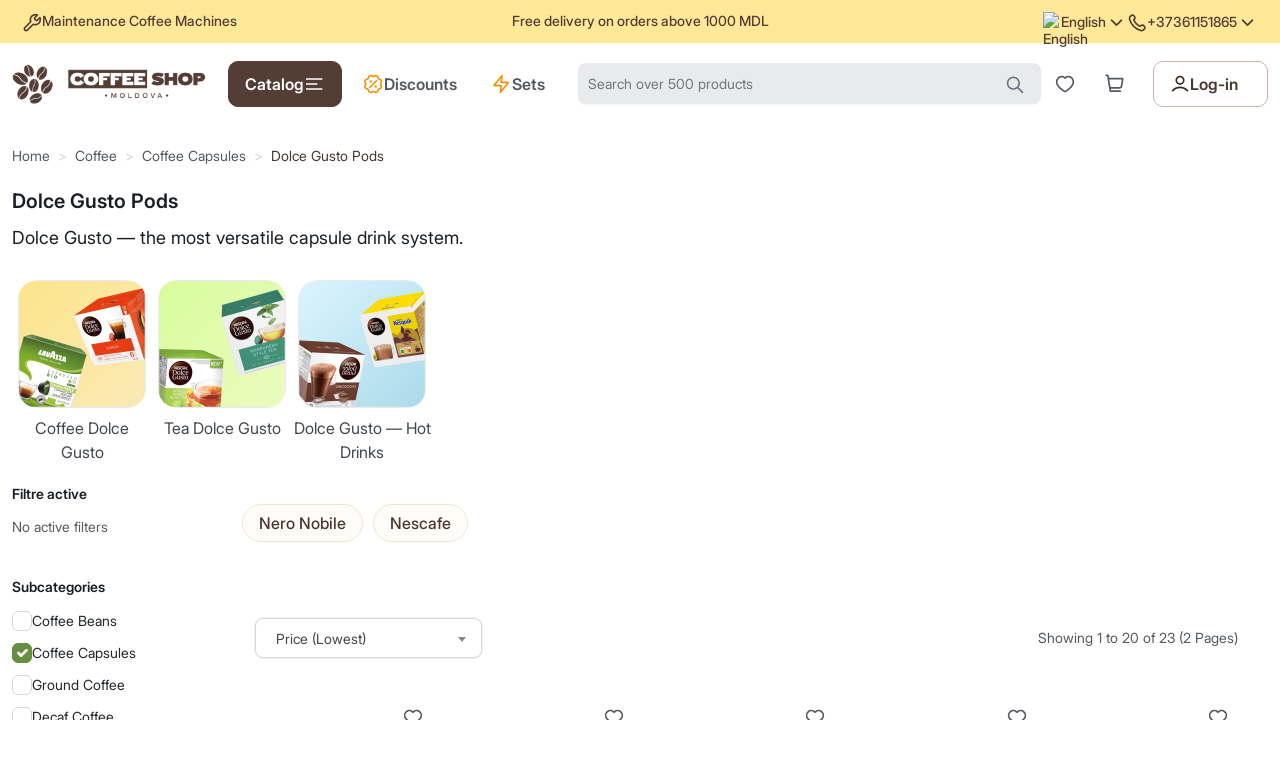

--- FILE ---
content_type: text/html; charset=utf-8
request_url: https://coffeeshop.md/en/coffee/pods/nescafe-dolce-gusto/ciocolata-cappuccino-cortado-dolce-gusto
body_size: 40350
content:
<!DOCTYPE html>
<html dir="ltr" lang="en">
<head><script>(function(w,d,s,l,i){w[l]=w[l]||[];w[l].push({'gtm.start':
  new Date().getTime(),event:'gtm.js'});var f=d.getElementsByTagName(s)[0],
  j=d.createElement(s),dl=l!='dataLayer'?'&l='+l:'';j.async=true;j.src=
  'https://www.googletagmanager.com/gtm.js?id='+i+dl;f.parentNode.insertBefore(j,f);
  })(window,document,'script','dataLayer','GTM-P2NHQXLM');</script>
  <meta charset="UTF-8" />
  <meta http-equiv="X-UA-Compatible" content="IE=edge">
    <meta name="viewport" content="width=device-width, initial-scale=1, maximum-scale=1, user-scalable=no">
  <title>Dolce Gusto Capsules — compatible drinks | Delivery Moldova</title>
  <base href="https://coffeeshop.md/" />
    <meta name="description" content="Dolce Gusto capsules for coffee, latte, cappuccino, hot chocolate and milk drinks. Original &amp; compatible options. Guidance &amp; fast delivery in Moldova." />
      <script src="catalog/view/javascript/jquery/jquery-3.7.1.min.js" type="text/javascript"></script>
  <link href="" type="text/css" rel="stylesheet" media="screen" />
  <link href="catalog/view/stylesheet/fonts/fontawesome/css/all.min.css" rel="stylesheet" type="text/css" />
  <link href="" type="text/css" rel="stylesheet" />
    <link rel="icon" href="https://coffeeshop.md/image/catalog/fevicon512.png" type="image/png">
  <link rel="apple-touch-icon" sizes="180x180" href="/image/catalog/favicon/apple-touch-icon.png">
  <link rel="icon" type="image/png" sizes="32x32" href="/image/catalog/favicon/favicon-32x32.png">
  <link rel="icon" type="image/png" sizes="16x16" href="/image/catalog/favicon/favicon-16x16.png">
  <link rel="manifest" href="/image/catalog/favicon/site.webmanifest">
          <link href="https://coffeeshop.md/en/coffee/pods/nescafe-dolce-gusto" rel="canonical" />
    <link href="https://coffeeshop.md/en/coffee/pods/nescafe-dolce-gusto?page=2" rel="next" />
          <link rel="alternate" hreflang="ro" href="https://coffeeshop.md/ro/cafea/capsule/nescafe-dolce-gusto" />
      <link rel="alternate" hreflang="ru" href="https://coffeeshop.md/ru/kofe/kapsuly/nescafe-dolce-gusto" />
      <link rel="alternate" hreflang="en" href="https://coffeeshop.md/en/coffee/pods/nescafe-dolce-gusto" />
      <link rel="alternate" hreflang="x-default" href="https://coffeeshop.md/ro/cafea/capsule/nescafe-dolce-gusto" />
    <link href="catalog/view/stylesheet/bootstrap.min.css" type="text/css" rel="stylesheet" media="screen"/>
  <link href="catalog/view/stylesheet/owl.carousel.css" type="text/css" rel="stylesheet" media="screen"/>
  <link href="catalog/view/stylesheet/owl.theme.css" type="text/css" rel="stylesheet" media="screen"/>
  <link href="https://cdn.jsdelivr.net/npm/select2@4.1.0-rc.0/dist/css/select2.min.css" type="text/css" rel="stylesheet" media="screen"/>
  <link href="catalog/view/stylesheet/custom.css?v=1768842996" type="text/css" rel="stylesheet" media="screen"/>
  <script src="catalog/view/javascript/common.js" type="text/javascript"></script>
    <!-- Google tag (gtag.js) -->
    <script type="text/javascript">
  (function(c,l,a,r,i,t,y){
  c[a]=c[a]||function(){(c[a].q=c[a].q||[]).push(arguments)};
  t=l.createElement(r);t.async=1;t.src="https://www.clarity.ms/tag/"+i;
  y=l.getElementsByTagName(r)[0];y.parentNode.insertBefore(t,y);
  })(window, document, "clarity", "script", "u2h63kilq9");
  </script>
  <style>
  .page-loader{position:fixed;top:0;left:0;width:100%;height:100%;background:#fff;display:flex;justify-content:center;align-items:center;z-index:9999;transition:opacity 0.3s ease;pointer-events:none}.loader-spinner{width:40px;height:40px;border:4px solid #f3f3f3;border-top:4px solid #3498db;border-radius:50%;animation:spin 1s linear infinite}@keyframes spin{0%{transform:rotate(0deg)}100%{transform:rotate(360deg)}}body.loaded>*:not(.page-loader){opacity:1;transition:opacity 0.3s ease}body:not(.loaded)>*:not(.page-loader){opacity:0}
  </style>
  <script>
  document.addEventListener('DOMContentLoaded',function(){setTimeout(function(){var loader=document.getElementById('pageLoader');if(loader){loader.style.opacity='0';document.body.classList.add('loaded');setTimeout(function(){loader.style.display='none'},300)}},500)});window.addEventListener('load',function(){var loader=document.getElementById('pageLoader');if(loader&&loader.style.display!=='none'){setTimeout(function(){loader.style.opacity='0';document.body.classList.add('loaded');setTimeout(function(){loader.style.display='none'},300)},100)}})
  </script>
<script type="text/javascript">
$(document).ready(function(){
    $(".addtocart").on("click", function(){
        var product_id = $(this).attr('product-id');
        var name = $(this).attr('p-name');
        var price = parseFloat($(this).attr('price').replace(' Lei', '').replace(',', ''));
        
        window.dataLayer = window.dataLayer || [];
        dataLayer.push({
            'event': 'add_to_cart',
            'ecommerce': {
                'currency': 'MDL',
                'items': [{
                    'item_id': product_id,
                    'item_name': name,
                    'price': price,
                    'quantity': 1,
                    'currency': 'MDL'
                }]
            }
        });
    });

    $(".addtowishlist").on("click", function(){
        var product_id = $(this).attr('product-id');
        var name = $(this).attr('p-name');
        var price = parseFloat($(this).attr('price').replace(' Lei', '').replace(',', ''));
        
        window.dataLayer = window.dataLayer || [];
        dataLayer.push({
            'event': 'add_to_wishlist',
            'ecommerce': {
                'currency': 'MDL',
                'items': [{
                    'item_id': product_id,
                    'item_name': name,
                    'price': price,
                    'quantity': 1,
                    'currency': 'MDL'
                }]
            }
        });
    });
});
</script><script type="text/javascript">
window.dataLayer = window.dataLayer || [];
dataLayer.push({ ecommerce: null });

                                                                                                                                                                
dataLayer.push({
    'event': 'view_item_list',
    'ecommerce': {
        'item_list_id': '100',
        'item_list_name': 'Dolce Gusto Pods',
        'currency': 'MDL',
        'items': [{"item_id":"2238","item_name":"Nescafe Dolce Gusto Cortado 100,8 g 16 Pcs","item_category":"Dolce Gusto Pods","price":"135.25","index":0,"currency":"MDL"},{"item_id":"2244","item_name":"Nescafe Dolce Gusto Flat White 187,2 g 16 Pcs","item_category":"Dolce Gusto Pods","price":"105.63","index":1,"currency":"MDL"},{"item_id":"2245","item_name":"Nescafe Dolce Gusto Nesquik 256 g 16 Pcs","item_category":"Dolce Gusto Pods","price":"139.83","index":2,"currency":"MDL"},{"item_id":"861","item_name":"Nero Nobile Arabica 112 g Dolce Gusto 16 pcs","item_category":"Dolce Gusto Pods","price":"122.50","index":3,"currency":"MDL"},{"item_id":"866","item_name":"Nero Nobile Caffelatte Dolce Gusto 160 g 16 pcs","item_category":"Dolce Gusto Pods","price":"115.84","index":4,"currency":"MDL"},{"item_id":"2196","item_name":"Nero Nobile Cappuccino Biscottino Speculoos 208 g Dolce Gusto 16 Pcs","item_category":"Dolce Gusto Pods","price":"113.84","index":5,"currency":"MDL"},{"item_id":"697","item_name":"Nero Nobile Cappuccino Classic Dolce Gusto 144 g 16 psc","item_category":"Dolce Gusto Pods","price":"125.00","index":6,"currency":"MDL"},{"item_id":"2198","item_name":"Nero Nobile Cappuccino Irish 144 g Dolce Gusto 16 Pcs","item_category":"Dolce Gusto Pods","price":"113.84","index":7,"currency":"MDL"},{"item_id":"2197","item_name":"Nero Nobile Cappuccino Macaron &amp; Pistachio 208 g Dolce Gusto 16 Pcs","item_category":"Dolce Gusto Pods","price":"114.00","index":8,"currency":"MDL"},{"item_id":"699","item_name":"Nero Nobile Cioccolato Dolce Gusto 224 g 16 Capsules","item_category":"Dolce Gusto Pods","price":"114.33","index":9,"currency":"MDL"},{"item_id":"2437","item_name":"Nero Nobile Cioccolato e Pera Dolce Gusto Chocolate Pears 224 g 16 Pcs","item_category":"Dolce Gusto Pods","price":"114.67","index":10,"currency":"MDL"},{"item_id":"2438","item_name":"Nero Nobile Cioccolato e Pistacchio Dolce Gusto 224 g 16 Pcs","item_category":"Dolce Gusto Pods","price":"130.83","index":11,"currency":"MDL"},{"item_id":"862","item_name":"Nero Nobile Classico 112 g Dolce Gusto 16 pcs","item_category":"Dolce Gusto Pods","price":"112.84","index":12,"currency":"MDL"},{"item_id":"698","item_name":"Nero Nobile Creme Brulee Dolce Gusto 192 g 16 psc","item_category":"Dolce Gusto Pods","price":"114.84","index":13,"currency":"MDL"},{"item_id":"877","item_name":"Nero Nobile Ginseng Dolce Gusto Soluble Coffee 136 g 16 pcs","item_category":"Dolce Gusto Pods","price":"114.84","index":14,"currency":"MDL"},{"item_id":"864","item_name":"Nero Nobile Intenso Dolce Gusto Dolce Gusto 16 pcs","item_category":"Dolce Gusto Pods","price":"114.00","index":15,"currency":"MDL"},{"item_id":"2195","item_name":"Nero Nobile Mint &amp; Chocolate 160 g Dolce Gusto 16 Pcs","item_category":"Dolce Gusto Pods","price":"113.84","index":16,"currency":"MDL"},{"item_id":"695","item_name":"Nero Nobile Mocaccino Dolce Gusto Coffee Milk &amp; Cocoa 144 g 16 psc","item_category":"Dolce Gusto Pods","price":"114.84","index":17,"currency":"MDL"},{"item_id":"869","item_name":"Nero Nobile Nocciolino Dolce Gusto Nutty Cappuccino 192 g 16 pcs","item_category":"Dolce Gusto Pods","price":"113.84","index":18,"currency":"MDL"},{"item_id":"2568","item_name":"Nero Nobile Protein Chocolate Dolce Gusto 176 g 16 Capsules","item_category":"Dolce Gusto Pods","price":"112.84","index":19,"currency":"MDL"}]
    }
});
</script></head><body><noscript>
    <iframe src="https://www.googletagmanager.com/ns.html?id=GTM-P2NHQXLM" height="0" width="0" style="display:none;visibility:hidden"></iframe>
</noscript>
	<div class="page-loader" id="pageLoader"><div class="loader-spinner"></div></div>
  <div id="alert" class="toast-container position-fixed top-0 end-0 p-3"></div>
  <header>
    <div class="cs-header-top">
      <div class="container-xxl d-flex align-items-center justify-content-center justify-content-lg-between">
        <div class="cs-maintenance d-none d-xl-flex align-items-center gap-1">
          <span class="icon">
            <svg width="20" height="20" viewBox="0 0 20 20" fill="none" xmlns="http://www.w3.org/2000/svg">
              <path
                d="M13.0257 6.35956C12.6957 6.02954 12.5307 5.86454 12.4688 5.67426C12.4145 5.50689 12.4145 5.3266 12.4688 5.15923C12.5307 4.96896 12.6957 4.80395 13.0257 4.47394L15.391 2.10863C14.7633 1.82477 14.0665 1.66675 13.3329 1.66675C10.5714 1.66675 8.33287 3.90532 8.33287 6.66675C8.33287 7.07595 8.38203 7.47367 8.47476 7.85432C8.57406 8.26195 8.62371 8.46576 8.61489 8.59452C8.60566 8.72932 8.58556 8.80104 8.5234 8.92101C8.46402 9.0356 8.35025 9.14937 8.12272 9.3769L2.9162 14.5834C2.22585 15.2738 2.22585 16.3931 2.9162 17.0834C3.60656 17.7738 4.72585 17.7738 5.4162 17.0834L10.6227 11.8769C10.8503 11.6494 10.964 11.5356 11.0786 11.4762C11.1986 11.4141 11.2703 11.394 11.4051 11.3847C11.5339 11.3759 11.7377 11.4256 12.1453 11.5249C12.526 11.6176 12.9237 11.6667 13.3329 11.6667C16.0943 11.6667 18.3329 9.42817 18.3329 6.66675C18.3329 5.93307 18.1749 5.23631 17.891 4.60863L15.5257 6.97394C15.1957 7.30395 15.0307 7.46896 14.8404 7.53078C14.673 7.58517 14.4927 7.58517 14.3254 7.53078C14.1351 7.46896 13.9701 7.30395 13.6401 6.97394L13.0257 6.35956Z"
                stroke="#543d35" stroke-width="1.66667" stroke-linecap="round" stroke-linejoin="round" />
            </svg>
          </span>
          <a href="https://coffeeshop.md/en/maintenance"><p>Maintenance Coffee Machines</p></a>
        </div>
        <div class="d-flex">
          <a href="https://coffeeshop.md/en/delivery-service"><p>Free delivery on orders above 1000 MDL</p></a>
        </div>
        <div class="cs-header-top-right d-none d-xl-flex gap-3">
                  <form id="form-language" action="https://coffeeshop.md/index.php?route=common/language.save&amp;language=en" method="post" data-oc-toggle="ajax">
  <div class="cs-header-top-right d-none d-lg-flex gap-3">
    <div class="cs-dropdown cs-language-dropdown">
      <div class="dropdown">
        <a href="#" data-bs-toggle="dropdown" class="p-0 bg-transparent border-0 d-flex align-items-center custom-dropdown-toggle gap-1 text-white show">
          <img src="https://coffeeshop.md/catalog/language/en/en.png?1768842996" alt="English" title="English" width="18" height="18">
                    <span class="d-none d-md-inline">Language</span>
          <span>
            <svg width="21" height="21" viewBox="0 0 21 21" fill="none" xmlns="http://www.w3.org/2000/svg">
              <path d="M5.5 8.16895L10.5 13.1689L15.5 8.16895" stroke="#543d35" stroke-width="1.66667" stroke-linecap="round" stroke-linejoin="round"></path>
            </svg>
          </span>
        </a>
        <ul class="dropdown-menu mt-2" aria-labelledby="languageDropdown">
                      <li>
              <a href="ro" class="dropdown-item d-flex gap-2 align-items-center p-2 language-option" data-code="ro">
                <img src="https://coffeeshop.md/catalog/language/ro/ro.png?1768842996" alt="Romana" title="Romana" width="20" height="20" />
                Romana
                              </a>
            </li>
                      <li>
              <a href="ru" class="dropdown-item d-flex gap-2 align-items-center p-2 language-option" data-code="ru">
                <img src="https://coffeeshop.md/catalog/language/ru/ru.png?1768842996" alt="Русский" title="Русский" width="20" height="20" />
                Русский
                              </a>
            </li>
                      <li>
              <a href="en" class="dropdown-item d-flex gap-2 align-items-center p-2 language-option" data-code="en">
                <img src="https://coffeeshop.md/catalog/language/en/en.png?1768842996" alt="English" title="English" width="20" height="20" />
                English
                                  <span class="ms-auto" aria-hidden="true">
                    <svg width="21" height="21" viewBox="0 0 21 21" fill="none" xmlns="http://www.w3.org/2000/svg" role="img" aria-label="Selected">
                      <path d="M17.1673 5.66895L8.00065 14.8356L3.83398 10.6689" stroke="#543D35" stroke-width="1.66667" stroke-linecap="round" stroke-linejoin="round"></path>
                    </svg>
                  </span>
                              </a>
            </li>
                  </ul>
      </div>
    </div>
  </div>
  <input type="hidden" name="code" value="" />
  <input type="hidden" name="redirect" value="https://coffeeshop.md/en/coffee/pods/nescafe-dolce-gusto" />
</form>
<script>
$(document).ready(function() {
  $(".cs-profile img.rounded-circle").attr("src", "https://coffeeshop.md/catalog/language/en/en.png");
  $("a.custom-dropdown-toggle span:nth-child(2)").html('English');

  // Function to extract language from URL
  function getLanguageFromUrl() {
    const path = window.location.pathname;
    const matches = path.match(/^\/(en|ro|ru)(\/|$)/);
    return matches ? matches[1] : null;
  }

  // Function to get current selected language from UI
  function getCurrentSelectedLanguage() {
    return 'en'; // Current PHP selected language
  }

  // Function to sync language with URL
  function syncLanguageWithUrl() {
    const urlLanguage = getLanguageFromUrl();
    const currentLanguage = getCurrentSelectedLanguage();
    
    if (urlLanguage && urlLanguage !== currentLanguage) {
      console.log('Language mismatch detected. URL:', urlLanguage, 'Selected:', currentLanguage);
      
      // Find the matching language option
      const $matchingOption = $('.language-option[data-code="' + urlLanguage + '"]');
      if ($matchingOption.length) {
        console.log('Auto-switching to language:', urlLanguage);
        
        // Update the form and submit
        $('input[name="code"]').val(urlLanguage);
        $('#form-language').submit();
      }
    }
  }

  // Double-check language sync on page load
  syncLanguageWithUrl();

  // Set up periodic checking (every 2 seconds for 10 seconds)
  let checkCount = 0;
  const maxChecks = 5; // 5 checks over 10 seconds
  const checkInterval = setInterval(function() {
    syncLanguageWithUrl();
    checkCount++;
    
    if (checkCount >= maxChecks) {
      clearInterval(checkInterval);
    }
  }, 2000);

  // Also check when URL changes (using MutationObserver for SPA-like behavior)
  let lastUrl = window.location.href;
  const observer = new MutationObserver(function() {
    if (window.location.href !== lastUrl) {
      lastUrl = window.location.href;
      setTimeout(syncLanguageWithUrl, 500); // Check after URL change
    }
  });
  
  observer.observe(document, { subtree: true, childList: true });

  // Language switcher click handler
  $('.cs-language-dropdown .dropdown-item').on('click', function(e) {
    e.preventDefault();
    
    var languageCode = $(this).data('code');
    
    // Set the hidden input values
    $('input[name="code"]').val(languageCode);
    
    // Submit the form via AJAX
    $('#form-language').submit();
  });
});
</script>

                  <a href="tel:+37361151865" data-bs-toggle="dropdown" class="p-0 bg-transparent border-0 d-flex align-items-center gap-1 text-white show">
            <span class="icon">
              <svg width="20" height="20" viewBox="0 0 20 20" fill="none" xmlns="http://www.w3.org/2000/svg">
                <path
                  d="M6.98356 7.37779C7.56356 8.58581 8.35422 9.71801 9.35553 10.7193C10.3568 11.7206 11.4891 12.5113 12.6971 13.0913C12.801 13.1412 12.8529 13.1661 12.9187 13.1853C13.1523 13.2534 13.4392 13.2045 13.637 13.0628C13.6927 13.0229 13.7403 12.9753 13.8356 12.88C14.1269 12.5887 14.2726 12.443 14.4191 12.3478C14.9715 11.9886 15.6837 11.9886 16.2361 12.3478C16.3825 12.443 16.5282 12.5887 16.8196 12.88L16.9819 13.0424C17.4248 13.4853 17.6462 13.7067 17.7665 13.9446C18.0058 14.4175 18.0058 14.9761 17.7665 15.449C17.6462 15.6869 17.4248 15.9083 16.9819 16.3512L16.8506 16.4825C16.4092 16.9239 16.1886 17.1446 15.8885 17.3131C15.5556 17.5001 15.0385 17.6346 14.6567 17.6334C14.3126 17.6324 14.0774 17.5657 13.607 17.4322C11.0792 16.7147 8.69387 15.361 6.70388 13.371C4.7139 11.381 3.36017 8.99569 2.6427 6.46786C2.50919 5.99749 2.44244 5.7623 2.44141 5.41818C2.44028 5.03633 2.57475 4.51925 2.76176 4.18633C2.9303 3.88631 3.15098 3.66563 3.59233 3.22428L3.72369 3.09292C4.16656 2.65005 4.388 2.42861 4.62581 2.30833C5.09878 2.0691 5.65734 2.0691 6.1303 2.30832C6.36812 2.42861 6.58955 2.65005 7.03242 3.09291L7.19481 3.25531C7.48615 3.54665 7.63182 3.69231 7.72706 3.8388C8.08622 4.3912 8.08622 5.10336 7.72706 5.65576C7.63182 5.80225 7.48615 5.94791 7.19481 6.23925C7.09955 6.33451 7.05192 6.38214 7.01206 6.43782C6.87038 6.63568 6.82146 6.92256 6.88957 7.15619C6.90873 7.22193 6.93367 7.27389 6.98356 7.37779Z"
                  stroke="#543d35" stroke-width="1.66667" stroke-linecap="round" stroke-linejoin="round" />
              </svg>
            </span>+37361151865
            <span>
              <svg width="21" height="21" viewBox="0 0 21 21" fill="none" xmlns="http://www.w3.org/2000/svg">
                <path d="M5.5 8.16895L10.5 13.1689L15.5 8.16895" stroke="#543d35" stroke-width="1.66667" stroke-linecap="round" stroke-linejoin="round"></path>
              </svg>
            </span>
          </a>
          <ul class="dropdown-menu mt-2" aria-labelledby="dropdownMenuButton">
            <li>
              <a href="https://www.google.com/maps?ll=47.048614,28.828734&amp;z=16&amp;t=m&amp;hl=en&amp;gl=IN&amp;mapclient=embed&amp;cid=3798052778171997960" class="dropdown-item d-flex gap-2 align-items-center p-2">
                <svg width="24" height="24" viewBox="0 0 24 24" fill="none" xmlns="http://www.w3.org/2000/svg">
                  <path d="M8.38028 8.85323C9.07627 10.3028 10.0251 11.6615 11.2266 12.8631C12.4282 14.0646 13.7869 15.0134 15.2365 15.7094C15.3612 15.7693 15.4235 15.7992 15.5024 15.8222C15.7828 15.904 16.127 15.8453 16.3644 15.6752C16.4313 15.6274 16.4884 15.5702 16.6027 15.4559C16.9523 15.1063 17.1271 14.9315 17.3029 14.8172C17.9658 14.3862 18.8204 14.3862 19.4833 14.8172C19.6591 14.9315 19.8339 15.1063 20.1835 15.4559L20.3783 15.6508C20.9098 16.1822 21.1755 16.448 21.3198 16.7333C21.6069 17.3009 21.6069 17.9712 21.3198 18.5387C21.1755 18.8241 20.9098 19.0898 20.3783 19.6213L20.2207 19.7789C19.6911 20.3085 19.4263 20.5733 19.0662 20.7756C18.6667 21 18.0462 21.1614 17.588 21.16C17.1751 21.1588 16.8928 21.0787 16.3284 20.9185C13.295 20.0575 10.4326 18.433 8.04466 16.045C5.65668 13.6571 4.03221 10.7947 3.17124 7.76131C3.01103 7.19687 2.93092 6.91464 2.9297 6.5017C2.92833 6.04347 3.08969 5.42298 3.31411 5.02348C3.51636 4.66345 3.78117 4.39863 4.3108 3.86901L4.46843 3.71138C4.99987 3.17993 5.2656 2.91421 5.55098 2.76987C6.11854 2.4828 6.7888 2.4828 7.35636 2.76987C7.64174 2.91421 7.90747 3.17993 8.43891 3.71138L8.63378 3.90625C8.98338 4.25585 9.15819 4.43065 9.27247 4.60643C9.70347 5.26932 9.70347 6.1239 9.27247 6.78679C9.15819 6.96257 8.98338 7.13738 8.63378 7.48698C8.51947 7.60129 8.46231 7.65845 8.41447 7.72526C8.24446 7.96269 8.18576 8.30695 8.26748 8.5873C8.29048 8.6662 8.32041 8.72854 8.38028 8.85323Z" stroke="#668F3F" stroke-width="1.5" stroke-linecap="round" stroke-linejoin="round"></path>
                </svg>
                +373 611 51 865
              </a>
            </li>
            <li>
              <a href="https://www.google.com/maps?ll=47.048614,28.828734&amp;z=16&amp;t=m&amp;hl=en&amp;gl=IN&amp;mapclient=embed&amp;cid=3798052778171997960" class="dropdown-item d-flex gap-2 align-items-center p-2">
                <svg width="24" height="24" viewBox="0 0 24 24" fill="none" xmlns="http://www.w3.org/2000/svg">
                  <path d="M12 13C13.6569 13 15 11.6569 15 10C15 8.34315 13.6569 7 12 7C10.3431 7 9 8.34315 9 10C9 11.6569 10.3431 13 12 13Z" stroke="#668F3F" stroke-width="1.5" stroke-linecap="round" stroke-linejoin="round"></path>
                  <path d="M12 22C16 18 20 14.4183 20 10C20 5.58172 16.4183 2 12 2C7.58172 2 4 5.58172 4 10C4 14.4183 8 18 12 22Z" stroke="#668F3F" stroke-width="1.5" stroke-linecap="round" stroke-linejoin="round"></path>
                </svg>
                Str Petricani 88/8, Chisinau, RM<br/>Program de lucru 10:00 - 18:00<br/>Luni-Vineri
              </a>
            </li>
          </ul>
        </div>
      </div>
    </div>
    <div class="header container-xxl d-none d-xl-flex">
      <div class="d-flex align-items-center justify-content-between w-100">
        <div class="cs-header-lett d-flex align-items-center">
          <!-- logo start here -->
          <a href="https://coffeeshop.md/en/" class="header__logo mr-40">
            <img src="https://coffeeshop.md/image/catalog/logo/xlogo.png" title="Coffeeshop.md" alt="Coffeeshop.md" class="img-fluid" />
          </a>
          <!-- Category menu start here -->
          <div class="header__navigation-wrapper">
  <nav class="header__navigation">
    <ul class="header__list">
              <li class="header__list-item has-submenu">
          <a class="btn btn-primary d-flex align-items-center gap-2" href="javascript:void(0);">
            <span>Catalog</span>
            <svg width="21" height="20" viewBox="0 0 21 20" fill="none" xmlns="http://www.w3.org/2000/svg">
              <path d="M2.69727 10H12.6973M2.69727 5H17.6973M2.69727 15H17.6973" stroke="white" stroke-width="1.66667" stroke-linecap="round" stroke-linejoin="round" />
            </svg>
          </a>
          <div class="submenu-wrapper">
            <div class="submenu-list__wrapper">
              <ul class="submenu-list">
                                  <li class="submenu-list__item has-submenu active">
                    <div class="submenu-list__item-wrapper">
                      <div class="submenu-list__item-icon">
                        <a href="https://coffeeshop.md/en/coffee" title="Coffee">
                          <img src="https://coffeeshop.md/image/cache/catalog/Categories/2025/Cafea-100x100.png" alt="Coffee">
                        </a>
                      </div>
                      <a href="https://coffeeshop.md/en/coffee" class="submenu-list__item-link">
                        <span class="submenu-list__item-title">Coffee</span>
                      </a>
                    </div>
                                                                                                                                                            <div class="submenu-content show">
                        <div class="row">
                                                      <div class="col-lg-6">
                              <div class="submenu-content-links">
                                <a href="https://coffeeshop.md/en/coffee" title="Coffee"><h5 class="mb-2">Coffee</h5></a>
                                <ul>
                                                                      <li><a href="https://coffeeshop.md/en/coffee/beans">Coffee Beans</a></li>
                                                                      <li><a href="https://coffeeshop.md/en/coffee/pods">Coffee Capsules</a></li>
                                                                      <li><a href="https://coffeeshop.md/en/coffee/ground-coffee">Ground Coffee</a></li>
                                                                      <li><a href="https://coffeeshop.md/en/coffee/decaffeinated-caffeine-free">Decaf Coffee</a></li>
                                                                      <li><a href="https://coffeeshop.md/en/coffee/specialty-single-origin">Single origin Coffee</a></li>
                                                                  </ul>
                              </div>
                            </div>
                                                      <div class="col-lg-6">
                              <div class="submenu-content-links">
                                <a href="https://coffeeshop.md/en/coffee" title="Coffee"><h5 class="mb-2">Coffee</h5></a>
                                <ul>
                                                                      <li><a href="https://coffeeshop.md/en/coffee/bio">Coffee Bio</a></li>
                                                                  </ul>
                              </div>
                            </div>
                                                    <div class="col-12">
                            <div class="submenu-content-links">
                              <ul>
                                <li><a href="https://coffeeshop.md/en/coffee" class="view-all">Show All Coffee</a></li>
                              </ul>
                            </div>
                          </div>
                        </div>
                      </div>
                                      </li>
                                  <li class="submenu-list__item has-submenu ">
                    <div class="submenu-list__item-wrapper">
                      <div class="submenu-list__item-icon">
                        <a href="https://coffeeshop.md/en/tea" title="Tea">
                          <img src="https://coffeeshop.md/image/cache/catalog/Categories/2025/tea-100x100.png" alt="Tea">
                        </a>
                      </div>
                      <a href="https://coffeeshop.md/en/tea" class="submenu-list__item-link">
                        <span class="submenu-list__item-title">Tea</span>
                      </a>
                    </div>
                                                                                                                                                            <div class="submenu-content ">
                        <div class="row">
                                                      <div class="col-lg-6">
                              <div class="submenu-content-links">
                                <a href="https://coffeeshop.md/en/tea" title="Tea"><h5 class="mb-2">Tea</h5></a>
                                <ul>
                                                                      <li><a href="https://coffeeshop.md/en/tea/green-tea">Green Tea</a></li>
                                                                      <li><a href="https://coffeeshop.md/en/tea/black-tea">Black Tea</a></li>
                                                                      <li><a href="https://coffeeshop.md/en/tea/fruit-herbal-tea">Fruit &amp; Herbal Tea</a></li>
                                                                      <li><a href="https://coffeeshop.md/en/tea/25-tea-bags">Tea 25 Bags</a></li>
                                                                      <li><a href="https://coffeeshop.md/en/tea/100-tea-bags">Tea 100 Bags</a></li>
                                                                  </ul>
                              </div>
                            </div>
                                                      <div class="col-lg-6">
                              <div class="submenu-content-links">
                                <a href="https://coffeeshop.md/en/tea" title="Tea"><h5 class="mb-2">Tea</h5></a>
                                <ul>
                                                                      <li><a href="https://coffeeshop.md/en/tea/100-g-250-g-tea-infusion">Loose Leaf Tea 100–250 g</a></li>
                                                                      <li><a href="https://coffeeshop.md/en/tea/horeca-grand-packs">Horeca Professional Tea (4g)</a></li>
                                                                  </ul>
                              </div>
                            </div>
                                                    <div class="col-12">
                            <div class="submenu-content-links">
                              <ul>
                                <li><a href="https://coffeeshop.md/en/tea" class="view-all">Show All Tea</a></li>
                              </ul>
                            </div>
                          </div>
                        </div>
                      </div>
                                      </li>
                                  <li class="submenu-list__item has-submenu ">
                    <div class="submenu-list__item-wrapper">
                      <div class="submenu-list__item-icon">
                        <a href="https://coffeeshop.md/en/syrups" title="Syrups for drinks">
                          <img src="https://coffeeshop.md/image/cache/catalog/Categories/2025/sirop-100x100.png" alt="Syrups for drinks">
                        </a>
                      </div>
                      <a href="https://coffeeshop.md/en/syrups" class="submenu-list__item-link">
                        <span class="submenu-list__item-title">Syrups for drinks</span>
                      </a>
                    </div>
                                                                                                                                                            <div class="submenu-content ">
                        <div class="row">
                                                      <div class="col-lg-4">
                              <div class="submenu-content-links">
                                <a href="https://coffeeshop.md/en/syrups" title="Syrups for drinks"><h5 class="mb-2">Syrups for drinks</h5></a>
                                <ul>
                                                                      <li><a href="https://coffeeshop.md/en/syrups/syrup-for-coffee">Coffee Syrups</a></li>
                                                                      <li><a href="https://coffeeshop.md/en/syrups/syrup-for-cocktails">Cocktail Syrups</a></li>
                                                                      <li><a href="https://coffeeshop.md/en/syrups/syrup-for-desserts">Dessert Syrups</a></li>
                                                                      <li><a href="https://coffeeshop.md/en/syrups/syrup-for-lemonade">Lemonade Syrups</a></li>
                                                                      <li><a href="https://coffeeshop.md/en/syrups/syrup-for-punch">Punch Syrups</a></li>
                                                                  </ul>
                              </div>
                            </div>
                                                      <div class="col-lg-4">
                              <div class="submenu-content-links">
                                <a href="https://coffeeshop.md/en/syrups" title="Syrups for drinks"><h5 class="mb-2">Syrups for drinks</h5></a>
                                <ul>
                                                                      <li><a href="https://coffeeshop.md/en/syrups/syrup-for-smoothies">Smoothie Syrups</a></li>
                                                                      <li><a href="https://coffeeshop.md/en/syrups/syrup-for-mojito">Mojito Syrups</a></li>
                                                                      <li><a href="https://coffeeshop.md/en/syrups/syrup-for-soda">Soda Syrups</a></li>
                                                                      <li><a href="https://coffeeshop.md/en/syrups/milkshake-frappe">Milkshake &amp; Frappe Syrups</a></li>
                                                                      <li><a href="https://coffeeshop.md/en/syrups/syrup-for-tea">Tea Syrups</a></li>
                                                                  </ul>
                              </div>
                            </div>
                                                      <div class="col-lg-4">
                              <div class="submenu-content-links">
                                <a href="https://coffeeshop.md/en/syrups" title="Syrups for drinks"><h5 class="mb-2">Syrups for drinks</h5></a>
                                <ul>
                                                                      <li><a href="https://coffeeshop.md/en/syrups/sugar-free-syrup">Sugar-free syrup</a></li>
                                                                      <li><a href="https://coffeeshop.md/en/syrups/pumps-pourers-syrups-purees">Pumps &amp; pourers</a></li>
                                                                  </ul>
                              </div>
                            </div>
                                                    <div class="col-12">
                            <div class="submenu-content-links">
                              <ul>
                                <li><a href="https://coffeeshop.md/en/syrups" class="view-all">Show All Syrups for drinks</a></li>
                              </ul>
                            </div>
                          </div>
                        </div>
                      </div>
                                      </li>
                                  <li class="submenu-list__item has-submenu ">
                    <div class="submenu-list__item-wrapper">
                      <div class="submenu-list__item-icon">
                        <a href="https://coffeeshop.md/en/toppings-vending-powders" title="Toppings &amp; Vending Ingredients">
                          <img src="https://coffeeshop.md/image/cache/catalog/Categories/2025/Topping-100x100.png" alt="Toppings &amp; Vending Ingredients">
                        </a>
                      </div>
                      <a href="https://coffeeshop.md/en/toppings-vending-powders" class="submenu-list__item-link">
                        <span class="submenu-list__item-title">Toppings &amp; Vending Ingredients</span>
                      </a>
                    </div>
                                                                                                                                                            <div class="submenu-content ">
                        <div class="row">
                                                      <div class="col-lg-12">
                              <div class="submenu-content-links">
                                <a href="https://coffeeshop.md/en/toppings-vending-powders" title="Toppings &amp; Vending Ingredients"><h5 class="mb-2">Toppings &amp; Vending Ingredients</h5></a>
                                <ul>
                                                                      <li><a href="https://coffeeshop.md/en/toppings-vending-powders/sauces">Toppings - Dessert Sauces</a></li>
                                                                      <li><a href="https://coffeeshop.md/en/toppings-vending-powders/vending-powders">Vending Powders - Instant Ingredients</a></li>
                                                                  </ul>
                              </div>
                            </div>
                                                    <div class="col-12">
                            <div class="submenu-content-links">
                              <ul>
                                <li><a href="https://coffeeshop.md/en/toppings-vending-powders" class="view-all">Show All Toppings &amp; Vending Ingredients</a></li>
                              </ul>
                            </div>
                          </div>
                        </div>
                      </div>
                                      </li>
                                  <li class="submenu-list__item has-submenu ">
                    <div class="submenu-list__item-wrapper">
                      <div class="submenu-list__item-icon">
                        <a href="https://coffeeshop.md/en/puree" title="Fruit Purees">
                          <img src="https://coffeeshop.md/image/cache/catalog/Categories/2025/Purees-100x100.png" alt="Fruit Purees">
                        </a>
                      </div>
                      <a href="https://coffeeshop.md/en/puree" class="submenu-list__item-link">
                        <span class="submenu-list__item-title">Fruit Purees</span>
                      </a>
                    </div>
                                                                                                                                                            <div class="submenu-content ">
                        <div class="row">
                                                      <div class="col-lg-12">
                              <div class="submenu-content-links">
                                <a href="https://coffeeshop.md/en/puree" title="Fruit Purees"><h5 class="mb-2">Fruit Purees</h5></a>
                                <ul>
                                                                      <li><a href="https://coffeeshop.md/en/puree/tropical-purees">Tropical Purees</a></li>
                                                                      <li><a href="https://coffeeshop.md/en/puree/dessert-purees">Dessert Purees</a></li>
                                                                      <li><a href="https://coffeeshop.md/en/puree/lemonades-smoothies">Lemonade &amp; Smoothie Purees</a></li>
                                                                      <li><a href="https://coffeeshop.md/en/puree/cocktail-purees">Cocktail Purees</a></li>
                                                                  </ul>
                              </div>
                            </div>
                                                    <div class="col-12">
                            <div class="submenu-content-links">
                              <ul>
                                <li><a href="https://coffeeshop.md/en/puree" class="view-all">Show All Fruit Purees</a></li>
                              </ul>
                            </div>
                          </div>
                        </div>
                      </div>
                                      </li>
                                  <li class="submenu-list__item has-submenu ">
                    <div class="submenu-list__item-wrapper">
                      <div class="submenu-list__item-icon">
                        <a href="https://coffeeshop.md/en/paper-cups" title="Paper Cups">
                          <img src="https://coffeeshop.md/image/cache/catalog/Categories/2025/papercups-100x100.png" alt="Paper Cups">
                        </a>
                      </div>
                      <a href="https://coffeeshop.md/en/paper-cups" class="submenu-list__item-link">
                        <span class="submenu-list__item-title">Paper Cups</span>
                      </a>
                    </div>
                                                                                                                                                            <div class="submenu-content ">
                        <div class="row">
                                                      <div class="col-lg-6">
                              <div class="submenu-content-links">
                                <a href="https://coffeeshop.md/en/paper-cups" title="Paper Cups"><h5 class="mb-2">Paper Cups</h5></a>
                                <ul>
                                                                      <li><a href="https://coffeeshop.md/en/paper-cups/classic">Classic Paper Cups</a></li>
                                                                      <li><a href="https://coffeeshop.md/en/paper-cups/paper-cup-lids">Cup lids</a></li>
                                                                      <li><a href="https://coffeeshop.md/en/paper-cups/pet-cups">PET Cups</a></li>
                                                                      <li><a href="https://coffeeshop.md/en/paper-cups/straws">Drinking straws</a></li>
                                                                      <li><a href="https://coffeeshop.md/en/paper-cups/cup-holders-keepers">Cup Holders</a></li>
                                                                  </ul>
                              </div>
                            </div>
                                                      <div class="col-lg-6">
                              <div class="submenu-content-links">
                                <a href="https://coffeeshop.md/en/paper-cups" title="Paper Cups"><h5 class="mb-2">Paper Cups</h5></a>
                                <ul>
                                                                      <li><a href="https://coffeeshop.md/en/paper-cups/two-layerd">Double-wall cups</a></li>
                                                                  </ul>
                              </div>
                            </div>
                                                    <div class="col-12">
                            <div class="submenu-content-links">
                              <ul>
                                <li><a href="https://coffeeshop.md/en/paper-cups" class="view-all">Show All Paper Cups</a></li>
                              </ul>
                            </div>
                          </div>
                        </div>
                      </div>
                                      </li>
                                  <li class="submenu-list__item has-submenu ">
                    <div class="submenu-list__item-wrapper">
                      <div class="submenu-list__item-icon">
                        <a href="https://coffeeshop.md/en/coffee-Accessories" title="Accessories for coffee">
                          <img src="https://coffeeshop.md/image/cache/catalog/Categories/2025/Accesories-100x100.png" alt="Accessories for coffee">
                        </a>
                      </div>
                      <a href="https://coffeeshop.md/en/coffee-Accessories" class="submenu-list__item-link">
                        <span class="submenu-list__item-title">Accessories for coffee</span>
                      </a>
                    </div>
                                                                                                                                                            <div class="submenu-content ">
                        <div class="row">
                                                      <div class="col-lg-6">
                              <div class="submenu-content-links">
                                <a href="https://coffeeshop.md/en/coffee-Accessories" title="Accessories for coffee"><h5 class="mb-2">Accessories for coffee</h5></a>
                                <ul>
                                                                      <li><a href="https://coffeeshop.md/en/coffee-Accessories/milk-cream-for-coffee">Milk &amp; Cream</a></li>
                                                                      <li><a href="https://coffeeshop.md/en/coffee-Accessories/sugar-for-coffee">Sugar for Coffee</a></li>
                                                                      <li><a href="https://coffeeshop.md/en/coffee-Accessories/Serving-Napkins">Serving Napkins</a></li>
                                                                      <li><a href="https://coffeeshop.md/en/coffee-Accessories/Cutlery-Disposable">Cutlery Disposable</a></li>
                                                                      <li><a href="https://coffeeshop.md/en/coffee-Accessories/Plates-Disposable">Plates Disposable</a></li>
                                                                  </ul>
                              </div>
                            </div>
                                                      <div class="col-lg-6">
                              <div class="submenu-content-links">
                                <a href="https://coffeeshop.md/en/coffee-Accessories" title="Accessories for coffee"><h5 class="mb-2">Accessories for coffee</h5></a>
                                <ul>
                                                                      <li><a href="https://coffeeshop.md/en/coffee-Accessories/Stirrers-for-hot-drinks">Stirrers for hot drinks</a></li>
                                                                  </ul>
                              </div>
                            </div>
                                                    <div class="col-12">
                            <div class="submenu-content-links">
                              <ul>
                                <li><a href="https://coffeeshop.md/en/coffee-Accessories" class="view-all">Show All Accessories for coffee</a></li>
                              </ul>
                            </div>
                          </div>
                        </div>
                      </div>
                                      </li>
                                  <li class="submenu-list__item has-submenu ">
                    <div class="submenu-list__item-wrapper">
                      <div class="submenu-list__item-icon">
                        <a href="https://coffeeshop.md/en/barista-tools" title="Barista Tools">
                          <img src="https://coffeeshop.md/image/cache/catalog/Categories/2025/Barista%20tools-100x100.png" alt="Barista Tools">
                        </a>
                      </div>
                      <a href="https://coffeeshop.md/en/barista-tools" class="submenu-list__item-link">
                        <span class="submenu-list__item-title">Barista Tools</span>
                      </a>
                    </div>
                                                                                                                                                            <div class="submenu-content ">
                        <div class="row">
                                                      <div class="col-lg-12">
                              <div class="submenu-content-links">
                                <a href="https://coffeeshop.md/en/barista-tools" title="Barista Tools"><h5 class="mb-2">Barista Tools</h5></a>
                                <ul>
                                                                      <li><a href="https://coffeeshop.md/en/barista-tools/milk-pitchers">Milk Pitchers</a></li>
                                                                      <li><a href="https://coffeeshop.md/en/barista-tools/coffee-tampers">Coffee Tampers</a></li>
                                                                      <li><a href="https://coffeeshop.md/en/barista-tools/bar-spoons">Steel Bar Spoons</a></li>
                                                                      <li><a href="https://coffeeshop.md/en/barista-tools/bar-organizers">Bar Organizers</a></li>
                                                                      <li><a href="https://coffeeshop.md/en/barista-tools/barista-accessories">Barista Accessories</a></li>
                                                                  </ul>
                              </div>
                            </div>
                                                    <div class="col-12">
                            <div class="submenu-content-links">
                              <ul>
                                <li><a href="https://coffeeshop.md/en/barista-tools" class="view-all">Show All Barista Tools</a></li>
                              </ul>
                            </div>
                          </div>
                        </div>
                      </div>
                                      </li>
                                  <li class="submenu-list__item has-submenu ">
                    <div class="submenu-list__item-wrapper">
                      <div class="submenu-list__item-icon">
                        <a href="https://coffeeshop.md/en/coffee-machines" title="Coffee machines">
                          <img src="https://coffeeshop.md/image/cache/catalog/Categories/2025/Coffee%20Machines-100x100.png" alt="Coffee machines">
                        </a>
                      </div>
                      <a href="https://coffeeshop.md/en/coffee-machines" class="submenu-list__item-link">
                        <span class="submenu-list__item-title">Coffee machines</span>
                      </a>
                    </div>
                                                                                                                                                            <div class="submenu-content ">
                        <div class="row">
                                                      <div class="col-lg-12">
                              <div class="submenu-content-links">
                                <a href="https://coffeeshop.md/en/coffee-machines" title="Coffee machines"><h5 class="mb-2">Coffee machines</h5></a>
                                <ul>
                                                                      <li><a href="https://coffeeshop.md/en/coffee-machines/machines-on-coffee-beans">Bean-to-Cup Coffee Machines</a></li>
                                                                      <li><a href="https://coffeeshop.md/en/coffee-machines/machines-on-ground-coffee">Machines on ground coffee</a></li>
                                                                      <li><a href="https://coffeeshop.md/en/coffee-machines/machines-on-capsules">Capsule Machines</a></li>
                                                                      <li><a href="https://coffeeshop.md/en/coffee-machines/grinders">Coffee Grinders</a></li>
                                                                  </ul>
                              </div>
                            </div>
                                                    <div class="col-12">
                            <div class="submenu-content-links">
                              <ul>
                                <li><a href="https://coffeeshop.md/en/coffee-machines" class="view-all">Show All Coffee machines</a></li>
                              </ul>
                            </div>
                          </div>
                        </div>
                      </div>
                                      </li>
                                  <li class="submenu-list__item has-submenu ">
                    <div class="submenu-list__item-wrapper">
                      <div class="submenu-list__item-icon">
                        <a href="https://coffeeshop.md/en/maintenance-parts" title="Coffee Machine Maintenance">
                          <img src="https://coffeeshop.md/image/cache/catalog/Categories/2025/mentenanta-100x100.png" alt="Coffee Machine Maintenance">
                        </a>
                      </div>
                      <a href="https://coffeeshop.md/en/maintenance-parts" class="submenu-list__item-link">
                        <span class="submenu-list__item-title">Coffee Machine Maintenance</span>
                      </a>
                    </div>
                                                                                                                                                            <div class="submenu-content ">
                        <div class="row">
                                                      <div class="col-lg-12">
                              <div class="submenu-content-links">
                                <a href="https://coffeeshop.md/en/maintenance-parts" title="Coffee Machine Maintenance"><h5 class="mb-2">Coffee Machine Maintenance</h5></a>
                                <ul>
                                                                      <li><a href="https://coffeeshop.md/en/maintenance-parts/spare-parts">Spare Parts Coffee Machines</a></li>
                                                                      <li><a href="https://coffeeshop.md/en/maintenance-parts/cleaning-products">Coffee Machine Detergents</a></li>
                                                                      <li><a href="https://coffeeshop.md/en/maintenance-parts/filters">Coffee machine water filters</a></li>
                                                                      <li><a href="https://coffeeshop.md/en/maintenance-parts/coffeemachines-maintenance-moldova">Maintenance Services</a></li>
                                                                  </ul>
                              </div>
                            </div>
                                                    <div class="col-12">
                            <div class="submenu-content-links">
                              <ul>
                                <li><a href="https://coffeeshop.md/en/maintenance-parts" class="view-all">Show All Coffee Machine Maintenance</a></li>
                              </ul>
                            </div>
                          </div>
                        </div>
                      </div>
                                      </li>
                              </ul>
            </div>
          </div>
        </li>
          </ul>
  </nav>
  <script>
  $(document).ready(function() {
    // 1. Catalog Menu Toggle (click only) - UPDATED
    $(".header__list-item.has-submenu > a").on('click', function(e) {
      e.preventDefault();
      e.stopPropagation();
      
      const $catalogSubmenu = $(this).siblings('.submenu-wrapper');
      const isVisible = $catalogSubmenu.is(':visible');
      
      // Toggle catalog submenu
      $('.submenu-wrapper').not($catalogSubmenu).hide();
      $catalogSubmenu.toggle(!isVisible);
      
      // Toggle backdrop
      $('.modal-backdrop.vcatalog').remove();
      if (!isVisible) {
        $('body').append('<div class="modal-backdrop vcatalog fade show"></div>');
        
        // AUTO-ACTIVATE FIRST CATEGORY WHEN CATALOG OPENS
        setTimeout(function() {
          const $firstCategory = $catalogSubmenu.find('.submenu-list__item.has-submenu').first();
          if ($firstCategory.length) {
            const $firstSubmenu = $firstCategory.find('.submenu-content');
            const $firstArrow = $firstCategory.find('svg');
            
            // Remove active from all others
            $('.submenu-list__item').removeClass('active');
            $('.submenu-content').removeClass('show');
            $('.submenu-list__item svg').removeClass('rotated');
            
            // Activate first category
            $firstCategory.addClass('active');
            $firstSubmenu.addClass('show');
            $firstArrow.addClass('rotated');
          }
        }, 10); // Small delay to ensure DOM is ready
      } else {
        // Reset all submenu items when closing catalog
        $('.submenu-list__item').removeClass('active');
        $('.submenu-content').removeClass('show');
        $('.submenu-list__item svg').removeClass('rotated');
      }
    });

    // 2. Submenu Hover Interactions (desktop) - UPDATED
    $('.submenu-list__item.has-submenu').hover(
      function() {
        // Only on desktop (width > 992px)
        if (window.innerWidth >= 992) {
          const $item = $(this);
          const $submenu = $item.find('.submenu-content');
          const $arrow = $item.find('svg');
          
          // Close others first
          $('.submenu-list__item').not($item).removeClass('active');
          $('.submenu-content').not($submenu).removeClass('show');
          $('.submenu-list__item svg').not($arrow).removeClass('rotated');
          
          // Open this one
          $item.addClass('active');
          $submenu.addClass('show');
          $arrow.addClass('rotated');
        }
      },
      function() {
        // Mouse leave - no action (let it stay open)
        // The submenu will close when clicking outside or when catalog is closed
      }
    );

    // Add hover to the submenu content itself to keep it open
    $('.submenu-content').hover(
      function() {
        // Keep submenu open when hovering over content
      },
      function() {
        // When leaving submenu content, check if we're going to another menu item
        const $relatedMenuItem = $(this).closest('.submenu-list__item');
        setTimeout(function() {
          if (!$('.submenu-list__item').is(':hover') && !$('.submenu-content').is(':hover')) {
            // Only close if not hovering over any menu item or submenu content
            $('.submenu-list__item').removeClass('active');
            $('.submenu-content').removeClass('show');
            $('.submenu-list__item svg').removeClass('rotated');
          }
        }, 100); // Small delay to allow moving between elements
      }
    );
    
    // 3. Submenu Click Interactions (mobile)
    $('.submenu-list__item.has-submenu .submenu-list__item-link').on('click', function(e) {
      if (window.innerWidth < 992) {
        e.preventDefault();
        const $item = $(this).closest('.submenu-list__item');
        const $submenu = $item.find('.submenu-content');
        const $arrow = $item.find('svg');
        
        $item.toggleClass('active');
        $submenu.toggleClass('show');
        $arrow.toggleClass('rotated');
      }
    });
    
    // 4. Close all when clicking outside
    $(document).on('click', function(e) {
      if (!$(e.target).closest('.has-submenu').length) {
        $('.submenu-wrapper').hide();
        $('.modal-backdrop.vcatalog').remove();
        $('.submenu-list__item').removeClass('active');
        $('.submenu-content').removeClass('show');
        $('.submenu-list__item svg').removeClass('rotated');
      }
    });
    
    // Prevent closing when clicking inside submenus
    $('.submenu-wrapper, .submenu-content').on('click', function(e) {
      e.stopPropagation();
    });
    
    // Handle window resize
    $(window).on('resize', function() {
      // Close all submenus when switching to mobile view
      if (window.innerWidth < 992) {
        $('.submenu-list__item').removeClass('active');
        $('.submenu-content').removeClass('show');
        $('.submenu-list__item svg').removeClass('rotated');
      }
    });
  });
  </script>
</div>
          <!-- Category menu end here -->
          <div class="d-flex cs-discounts-offer me-3 ms-1">
            <ul class="d-flex align-items-center gap-1">
              <li>
                <a class="btn lg-btn-tertiary-gray d-flex align-items-center gap-2" href="https://coffeeshop.md/en/discounts" title="Discounts">
                  <span class="d-flex">
                    <svg width="21" height="20" viewBox="0 0 21 20" fill="none" xmlns="http://www.w3.org/2000/svg">
                      <path
                        d="M7.70052 7.50008H7.70886M12.7005 12.5001H12.7089M13.5339 6.66675L6.86719 13.3334M15.1182 4.1655C15.2898 4.58053 15.6192 4.91041 16.0339 5.08264L17.4882 5.68506C17.9033 5.85698 18.233 6.18674 18.4049 6.6018C18.5768 7.01685 18.5768 7.4832 18.4049 7.89826L17.803 9.35158C17.631 9.76682 17.6307 10.2336 17.8035 10.6487L18.4044 12.1016C18.4896 12.3071 18.5335 12.5275 18.5336 12.75C18.5336 12.9726 18.4898 13.1929 18.4046 13.3985C18.3195 13.6041 18.1946 13.7909 18.0373 13.9483C17.8799 14.1056 17.693 14.2304 17.4874 14.3155L16.0341 14.9175C15.6191 15.0891 15.2893 15.4185 15.117 15.8332L14.5146 17.2876C14.3427 17.7027 14.013 18.0324 13.5979 18.2043C13.1829 18.3763 12.7166 18.3763 12.3015 18.2043L10.8483 17.6023C10.4332 17.4308 9.96704 17.4312 9.55225 17.6033L8.09793 18.2049C7.68312 18.3764 7.2172 18.3763 6.8025 18.2045C6.38779 18.0327 6.05823 17.7033 5.8862 17.2887L5.28362 15.8339C5.11202 15.4189 4.78264 15.089 4.36789 14.9168L2.91357 14.3143C2.49872 14.1425 2.16907 13.813 1.99709 13.3981C1.82511 12.9833 1.82488 12.5172 1.99644 12.1022L2.59841 10.6489C2.7699 10.2338 2.76955 9.76762 2.59743 9.35282L1.99633 7.8974C1.91111 7.69183 1.86722 7.47148 1.86719 7.24894C1.86715 7.0264 1.91096 6.80604 1.99612 6.60044C2.08128 6.39484 2.20612 6.20804 2.36349 6.05071C2.52087 5.89338 2.70771 5.7686 2.91333 5.6835L4.3666 5.08151C4.78125 4.91006 5.11093 4.58108 5.28327 4.1668L5.88567 2.71242C6.05759 2.29737 6.38733 1.96761 6.80237 1.79569C7.21741 1.62377 7.68375 1.62377 8.09878 1.79569L9.55206 2.39768C9.96711 2.56918 10.4333 2.56882 10.8481 2.3967L12.303 1.79662C12.718 1.6248 13.1842 1.62483 13.5992 1.79672C14.0141 1.96861 14.3438 2.29827 14.5158 2.71322L15.1184 4.16802L15.1182 4.1655ZM8.11719 7.50008C8.11719 7.7302 7.93064 7.91675 7.70052 7.91675C7.4704 7.91675 7.28385 7.7302 7.28385 7.50008C7.28385 7.26996 7.4704 7.08341 7.70052 7.08341C7.93064 7.08341 8.11719 7.26996 8.11719 7.50008ZM13.1172 12.5001C13.1172 12.7302 12.9306 12.9167 12.7005 12.9167C12.4704 12.9167 12.2839 12.7302 12.2839 12.5001C12.2839 12.27 12.4704 12.0834 12.7005 12.0834C12.9306 12.0834 13.1172 12.27 13.1172 12.5001Z"
                        stroke="#F79009" stroke-width="1.66667" stroke-linecap="round" stroke-linejoin="round" />
                    </svg>
                  </span>
                  Discounts
                </a>
              </li>
              <li>
                <a class="btn lg-btn-tertiary-gray d-flex align-items-center gap-2" href="https://coffeeshop.md/en/sets" title="Sets">
                  <span class="d-flex">
                    <svg width="21" height="20" viewBox="0 0 21 20" fill="none" xmlns="http://www.w3.org/2000/svg">
                      <path
                        d="M11.0323 1.66675L3.61015 10.5733C3.31948 10.9221 3.17414 11.0965 3.17192 11.2438C3.16999 11.3718 3.22705 11.4937 3.32665 11.5742C3.44123 11.6667 3.66825 11.6667 4.1223 11.6667H10.1989L9.36561 18.3334L16.7877 9.42687C17.0784 9.07806 17.2237 8.90366 17.226 8.75636C17.2279 8.62832 17.1708 8.50649 17.0712 8.426C16.9567 8.33342 16.7296 8.33342 16.2756 8.33342H10.1989L11.0323 1.66675Z"
                        stroke="#F79009" stroke-width="1.66667" stroke-linecap="round" stroke-linejoin="round" />
                    </svg>
                  </span>
                  Sets
                </a>
              </li>
            </ul>
          </div>
          <!-- Search start here -->
                      <div class="cs-search input-group position-relative" id="searchTrigger">
    <input 
        type="search" 
        name="search" 
        value="" 
        placeholder="Search over 500 products" 
        class="form-control form-control-lg pe-5 border-0"
        id="searchInput"
        autocomplete="off"
    >
    <span class="position-absolute top-50 end-0 translate-middle-y pe-3">
        <svg width="20" height="20" viewBox="0 0 20 20" fill="none" xmlns="http://www.w3.org/2000/svg">
            <path
                d="M17.5 17.5L12.5001 12.5M14.1667 8.33333C14.1667 11.555 11.555 14.1667 8.33333 14.1667C5.11167 14.1667 2.5 11.555 2.5 8.33333C2.5 5.11167 5.11167 2.5 8.33333 2.5C11.555 2.5 14.1667 5.11167 14.1667 8.33333Z"
                stroke="#717680" stroke-width="1.66667" stroke-linecap="round"
                stroke-linejoin="round" />
        </svg>
    </span>
</div>
                    <!-- Search end here -->
        </div>
        <div class="d-flex align-items-center text-end cs-header-action">
                                                     <a data-bs-toggle="modal" data-bs-target="#login-modal" class="btn lg-btn-tertiary-gray d-flex align-items-center position-relative border-0 me-1" href="https://coffeeshop.md/index.php?route=account/wishlist&amp;language=en" id="wishlist-total" title="">
            <svg width="20" height="20" viewBox="0 0 20 20" fill="none" xmlns="http://www.w3.org/2000/svg">
              <path d="M13.4272 2.5C16.3624 2.5 18.3346 5.29375 18.3346 7.9C18.3346 13.1781 10.1495 17.5 10.0013 17.5C9.85315 17.5 1.66797 13.1781 1.66797 7.9C1.66797 5.29375 3.64019 2.5 6.57538 2.5C8.26056 2.5 9.36241 3.35312 10.0013 4.10312C10.6402 3.35312 11.742 2.5 13.4272 2.5Z" stroke="#535862" stroke-width="1.66667" stroke-linecap="round" stroke-linejoin="round" />
            </svg>
                      </a>
                    <div class="dropdown cs-dropdown cs-cart-action me-3" id="cart">
            <a class="btn lg-btn-tertiary-gray d-flex align-items-center position-relative border-0 dropdown-toggle" href="" title="Shopping Cart" role="button" id="cartDropdown" data-bs-toggle="dropdown" aria-expanded="false">
	<svg width="21" height="21" viewbox="0 0 21 21" fill="none" xmlns="http://www.w3.org/2000/svg">
		<path d="M5.91613 14.8354H14.9405C15.7321 14.8354 16.1279 14.8354 16.4505 14.6924C16.7349 14.5664 16.9784 14.3632 17.1533 14.1059C17.3517 13.8141 17.4225 13.4247 17.5641 12.6458L18.6898 6.45471C18.7389 6.18476 18.7634 6.04979 18.7255 5.9444C18.6922 5.85194 18.6274 5.77421 18.5423 5.72494C18.4454 5.66878 18.3082 5.66878 18.0339 5.66878H4.66613M2.16602 2.33545H3.26302C3.46526 2.33545 3.56638 2.33545 3.64816 2.37239C3.72024 2.40495 3.78157 2.45735 3.82497 2.52347C3.87422 2.59849 3.88999 2.69838 3.92153 2.89814L6.24384 17.6061C6.27538 17.8059 6.29115 17.9057 6.34039 17.9808C6.38379 18.0469 6.44512 18.0993 6.5172 18.1318C6.59898 18.1688 6.7001 18.1688 6.90235 18.1688H16.3327" stroke="#535862" stroke-width="1.66667" stroke-linecap="round" stroke-linejoin="round"/>
	</svg>
	</a>
<div class="dropdown-menu dropdown-menu-end" aria-labelledby="cartDropdown">
			<div class="text-center p-4">Your shopping cart is empty!</div>
	</div>
          </div>
                                <a class="btn lg-seconday-color d-flex align-items-center gap-2" data-bs-toggle="modal" data-bs-target="#login-modal" href="#">
              <span class="d-flex">
                <svg width="20" height="20" viewBox="0 0 20 20" fill="none" xmlns="http://www.w3.org/2000/svg">
                  <path
                    d="M2.5 16.6667C4.44649 14.6021 7.08918 13.3333 10 13.3333C12.9108 13.3333 15.5535 14.6021 17.5 16.6667M13.75 6.25C13.75 8.32107 12.0711 10 10 10C7.92893 10 6.25 8.32107 6.25 6.25C6.25 4.17893 7.92893 2.5 10 2.5C12.0711 2.5 13.75 4.17893 13.75 6.25Z"
                    stroke="#3D2A24" stroke-width="1.66667" stroke-linecap="round" stroke-linejoin="round" />
                </svg>
              </span>
              Log-in
            </a>
                  </div>
      </div>
    </div>
    <div class="container-xxl d-block d-xl-none">
      <div class="row">
        <div class="cs-mobile-menu d-flex align-items-center justify-content-between">
          <button class="btn lg-btn-tertiary-gray d-flex align-items-center me-5 border-0" onclick="toggleMenu()">
            <svg width="21" height="21" viewbox="0 0 21 21" fill="none" xmlns="http://www.w3.org/2000/svg">
              <path d="M3 10.6689H18M3 5.66895H18M3 15.6689H13" stroke="#181D27" stroke-width="1.66667" stroke-linecap="round" stroke-linejoin="round" />
            </svg>
          </button>
          <a href="https://coffeeshop.md/en/" class="header__logo mr-40">
            <img src="https://coffeeshop.md/image/catalog/logo/xlogo.png" title="Coffeeshop.md" alt="Coffeeshop.md" class="img-fluid" />
          </a>
          <div class="d-flex align-items-center text-end cs-header-action">
                                                               <a data-bs-toggle="modal" data-bs-target="#login-modal" class="btn lg-btn-tertiary-gray d-flex align-items-center position-relative border-0 me-1" href="">
              <svg width="21" height="21" viewbox="0 0 21 21" fill="none" xmlns="http://www.w3.org/2000/svg">
                <path
                  d="M3 17.3356C4.94649 15.2711 7.58918 14.0023 10.5 14.0023C13.4108 14.0023 16.0535 15.2711 18 17.3356M14.25 6.91895C14.25 8.99001 12.5711 10.6689 10.5 10.6689C8.42893 10.6689 6.75 8.99001 6.75 6.91895C6.75 4.84788 8.42893 3.16895 10.5 3.16895C12.5711 3.16895 14.25 4.84788 14.25 6.91895Z"
                  stroke="#181D27" stroke-width="1.66667" stroke-linecap="round" stroke-linejoin="round" />
              </svg>
            </a>
            <a class="btn lg-btn-tertiary-gray d-flex align-items-center position-relative border-0 me-1" href="https://coffeeshop.md/en/cart" title="Shopping Cart" role="button" id="mcart-total" >
              <svg width="21" height="21" viewbox="0 0 21 21" fill="none" xmlns="http://www.w3.org/2000/svg">
                <path
                  d="M5.91613 14.8354H14.9405C15.7321 14.8354 16.1279 14.8354 16.4505 14.6924C16.7349 14.5664 16.9784 14.3632 17.1533 14.1059C17.3517 13.8141 17.4225 13.4247 17.5641 12.6458L18.6898 6.45471C18.7389 6.18476 18.7634 6.04979 18.7255 5.9444C18.6922 5.85194 18.6274 5.77421 18.5423 5.72494C18.4454 5.66878 18.3082 5.66878 18.0339 5.66878H4.66613M2.16602 2.33545H3.26302C3.46526 2.33545 3.56638 2.33545 3.64816 2.37239C3.72024 2.40495 3.78157 2.45735 3.82497 2.52347C3.87422 2.59849 3.88999 2.69838 3.92153 2.89814L6.24384 17.6061C6.27538 17.8059 6.29115 17.9057 6.34039 17.9808C6.38379 18.0469 6.44512 18.0993 6.5172 18.1318C6.59898 18.1688 6.7001 18.1688 6.90235 18.1688H16.3327"
                  stroke="#181D27" stroke-width="1.66667" stroke-linecap="round" stroke-linejoin="round"></path>
              </svg>
              <span class="position-absolute translate-middle badge rounded-pill bg-dark">
                0
              </span>
            </a>
          </div>
        </div>
        <div class="mobile-menu" id="mobileMenu">
          <!-- no login start here -->
          <div class="menu-header cs-mobile-login d-flex justify-content-between align-items-start position-relative">
            <div class="d-flex flex-column w-100">
                              <h5 class="fs-lg">Log-in</h5>
                <p>Get bonuses for shopping when logged-in</p>
                <button class="btn btn-primary w-100 mb-3" data-bs-toggle="modal" data-bs-target="#login-modal">Log-in | Sign-up</button>
                          </div>
            <button class="border-0 cs-mobile-close position-absolute" onclick="toggleMenu()">✕</button>
          </div>
          <!-- no login end here -->
          <!-- user profile start here (please rmove d-none to main div)-->
          <div class="menu-header cs-mobile-login d-flex justify-content-between align-items-start position-relative d-none">
            <div class="d-flex flex-column w-100">
              <h5 class="fs-lg">Coffeeshop.md</h5>
              <p></p>
              <div class="cs-bonus-point d-flex align-items-center justify-content-between">
                <div class="d-flex gap-2 align-items-center">
                  <p class="mb-0">Bonus points:</p>
                  <span class="badge bg-primary d-flex align-items-center gap-1">
                    
                    <img src="catalog/view/image/reward-icon.png" alt="reward" width="13" height="13">
                  </span>
                </div>
                <a class="link-primary d-flex align-items-center justify-content-center gap-2" href="">
                  See details
                  <svg width="20" height="20" viewbox="0 0 20 20" fill="none" xmlns="http://www.w3.org/2000/svg">
                    <path d="M7.5 15L12.5 10L7.5 5" stroke="#668F3F" stroke-width="1.66667" stroke-linecap="round" stroke-linejoin="round" />
                  </svg>
                </a>
              </div>
            </div>
            <button class="border-0 cs-mobile-close position-absolute" onclick="toggleMenu()">✕</button>
          </div>
                  </div>
              </div>
    </div>
    <div class="search-overlay" id="searchOverlay">
    <div class="search-box">
        <div class="search-input-group mb-3 position-relative">
            <form id="searchForm" onsubmit="handleSearchSubmit(event)">
                <span class="position-absolute top-50 start-0 translate-middle-y ps-3">
                    <svg width="20" height="20" viewBox="0 0 20 20" fill="none" xmlns="http://www.w3.org/2000/svg">
                        <path d="M17.5 17.5L12.5001 12.5M14.1667 8.33333C14.1667 11.555 11.555 14.1667 8.33333 14.1667C5.11167 14.1667 2.5 11.555 2.5 8.33333C2.5 5.11167 5.11167 2.5 8.33333 2.5C11.555 2.5 14.1667 5.11167 14.1667 8.33333Z" stroke="#717680" stroke-width="1.66667" stroke-linecap="round" stroke-linejoin="round"></path>
                    </svg>
                </span>
                <input type="text" class="form-control cs-input-sm ps-5 pe-5 border-0" placeholder="Search over 500 products" autofocus id="searchOverlayInput" />
                <div class="close-btn position-absolute top-50 end-0 translate-middle-y pe-3" id="closeOverlay">
                    <svg width="20" height="21" viewBox="0 0 20 21" fill="none" xmlns="http://www.w3.org/2000/svg">
                        <path d="M15 5.53223L5 15.5322M5 5.53223L15 15.5322" stroke="#717680" stroke-width="1.66667" stroke-linecap="round" stroke-linejoin="round" />
                    </svg>
                </div>
            </div>
            <div class="search-box-body overflow-y-auto overflow-x-hidden" style="max-height: 80vh;" id="searchResults">
                <!-- Results will be loaded here dynamically -->
            </div>
        </form>
    </div>
</div>
<script>
const searchTrigger = document.getElementById('searchTrigger');
const searchOverlay = document.getElementById('searchOverlay');
const searchBox = searchOverlay.querySelector('.search-box');
const closeOverlay = document.getElementById('closeOverlay');
const searchInput = document.getElementById('searchInput');
const searchOverlayInput = document.getElementById('searchOverlayInput');
const searchResults = document.getElementById('searchResults');

const cart = 'https://coffeeshop.md/index.php?route=common/cart.info&amp;language=en';
const wishlist_add = 'https://coffeeshop.md/index.php?route=account/wishlist.add&amp;language=en';
const cart_add = 'https://coffeeshop.md/index.php?route=checkout/cart.add&amp;language=en';
        
let searchTimeout;

// Show overlay with default results
searchTrigger.addEventListener('click', () => {
    const rect = searchTrigger.getBoundingClientRect();
    searchOverlay.style.display = 'block';
    searchBox.style.top = `${rect.bottom + window.scrollY + 10}px`;
    searchBox.style.left = `${rect.left + rect.width / 2 - searchBox.offsetWidth / 2}px`;
    
    // Load default results
    fetchSearchResults('');
    
    setTimeout(() => {
        searchOverlayInput.focus();
    }, 100);
});

// Close overlay
closeOverlay.addEventListener('click', () => {
    searchOverlay.style.display = 'none';
});

searchOverlay.addEventListener('click', (e) => {
    if (e.target === searchOverlay) {
        searchOverlay.style.display = 'none';
    }
});

// Handle input in overlay search
searchOverlayInput.addEventListener('input', (e) => {
    clearTimeout(searchTimeout);
    searchTimeout = setTimeout(() => {
        fetchSearchResults(e.target.value);
    }, 300);
});

// Handle input in main search
searchInput.addEventListener('input', (e) => {
    clearTimeout(searchTimeout);
    searchTimeout = setTimeout(() => {
        fetchSearchResults(e.target.value);
    }, 300);
});

// Re-center on resize
window.addEventListener('resize', () => {
    if (searchOverlay.style.display === 'block') {
        const rect = searchTrigger.getBoundingClientRect();
        searchBox.style.left = `${rect.left + rect.width / 2 - searchBox.offsetWidth / 2}px`;
    }
});

// Add these event listeners to your existing script
searchOverlayInput.addEventListener('keypress', (e) => {
    if (e.key === 'Enter') {
        e.preventDefault();
        handleSearchSubmit(e);
    }
});

searchInput.addEventListener('keypress', (e) => {
    if (e.key === 'Enter') {
        e.preventDefault();
        handleSearchSubmit(e);
    }
});

// Handle form submission
function handleSearchSubmit(event) {
    event.preventDefault();
    
    let searchValue;
    
    // Determine which input has the value
    if (searchOverlayInput.value) {
        searchValue = searchOverlayInput.value;
    } else if (searchInput.value) {
        searchValue = searchInput.value;
    } else {
        return; // No search value
    }
    
    if (searchValue.trim()) {
        // Redirect to search results page
        window.location.href = `index.php?route=product/search&language=` + $('html').attr('lang') + `&search=${encodeURIComponent(searchValue)}`;
        
        // Optional: Close overlay after search
        searchOverlay.style.display = 'none';
    }
}

// Fetch search results from server
function fetchSearchResults(query) {
    fetch(`index.php?route=common/search.autocomplete&language=` + $('html').attr('lang') + `&filter_name=${encodeURIComponent(query)}`)
        .then(response => response.json())
        .then(data => {
            renderSearchResults(data);
        });
}

// Render search results
function renderSearchResults(data) {
    let html = '';

    if (data.trendings && data.trendings.length) {
        html += `
        <div class="search-box-componets search-box-componet-tranding">
            <h5 class="fs-sm fm-semibold mb-2">Trending</h5>
            <ul class="d-flex flex-wrap gap-2">
        `;

        data.trendings.forEach(trending => {
            html += `
            <li class="d-flex align-items-center">
                <a class="badge rounded-pill" href="${trending.href}">
                    <p>${trending.name}</p>
                </a>
            </li>
            `;
        });
        
        html += `</ul></div>`;
    }

    // Search suggestions
    if (data.suggestions && data.suggestions.length) {
        html += `
        <div class="search-box-componets">
            <h5 class="fs-sm fm-semibold mb-2"></h5>
            <ul class="d-flex flex-column gap-2">
        `;
        
        data.suggestions.forEach(suggestion => {
            html += `
            <li>
                <a class="d-flex align-items-center justify-content-between" href="${suggestion.href}">
                    <p>${suggestion.name}</p>
                    <svg width="16" height="17" viewBox="0 0 16 17" fill="none" xmlns="http://www.w3.org/2000/svg">
                        <path d="M12 12.5322L4 4.53223M4 4.53223V9.86556M4 4.53223H9.33333" stroke="#414651" stroke-width="1.33333" stroke-linecap="round" stroke-linejoin="round" />
                    </svg>
                </a>
            </li>
            `;
        });
        
        html += `</ul></div>`;
    }
    
    // Products section
    if (data.products && data.products.length) {
        html += `
        <div class="search-box-componets">
            <h5 class="fs-sm fm-semibold mb-2"></h5>
            <div class="row">
        `;
        
        data.products.forEach(product => {
            const price = product.special ? `<p class="mb-0"><span class="text-decoration-line-through text-muted me-2">${product.price}</span>${product.special}</p>` : `<p class="mb-0">${product.price}</p>`;
                
            html += `
            <div class="col-lg-6 mb-2">
                <div class="item">
                    <form method="post" data-oc-toggle="ajax" data-oc-load="${cart}" data-oc-target="#cart" class="${product.product_id}">
                        <div class="card cs-product-card border-0">
                            <div class="card-body d-flex align-items-start p-0">
                                <div class="cs-product-image p-3 me-2 position-relative">
                                    <a href="${product.href}" title="${product.name}">
                                        <img src="${product.image}" alt="${product.name}" title="${product.name}" class="img-fluid" />
                                    </a>
                                    <div class="cs-favourite position-absolute top-0 end-0">
                                        <button type="submit" formaction="${wishlist_add}" data-bs-toggle="tooltip" title="Add to Favorites" class="btn md-btn-tertiary-gray custom-prev border-0 d-flex align-items-center justify-content-between">
                                            <svg width="24" height="24" viewBox="0 0 24 24" fill="none" xmlns="http://www.w3.org/2000/svg">
                                                <path fill-rule="evenodd" clip-rule="evenodd" d="M11.9932 5.13581C9.9938 2.7984 6.65975 2.16964 4.15469 4.31001C1.64964 6.45038 1.29697 10.029 3.2642 12.5604C4.89982 14.6651 9.84977 19.1041 11.4721 20.5408C11.6536 20.7016 11.7444 20.7819 11.8502 20.8135C11.9426 20.8411 12.0437 20.8411 12.1361 20.8135C12.2419 20.7819 12.3327 20.7016 12.5142 20.5408C14.1365 19.1041 19.0865 14.6651 20.7221 12.5604C22.6893 10.029 22.3797 6.42787 19.8316 4.31001C17.2835 2.19216 13.9925 2.7984 11.9932 5.13581Z" stroke="#535862" stroke-width="2" stroke-linecap="round" stroke-linejoin="round" />
                                            </svg>
                                        </button>
                                    </div>
                                </div>
                                <div class="cs-product-details">
                                    <p class="cs-product-details-category mb-1 fs-xs fm-semibold"><a href="${product.manufacturer.href}" title="${product.manufacturer.name}">${product.manufacturer.name}</a></p>
                                    <p class="mb-1 p-0 cs-product-details-description"><a href="${product.href}" title="${product.name}">${product.name}</a></p>
                                    <!-- Product Weight Badge -->
                                    <span class="badge bg-secondary w-auto mb-1">${product.weight}</span>
                                    <!-- Price start -->
                                    <div class="cs-price d-flex align-items-center gap-2">
                                        ${price}
                                    </div>
                                    <!-- Price end -->
                                    <!-- Product Qunatity start -->
                                    <div class="d-flex align-items-center gap-2 quantity-wrapper">
                                        <input type="hidden" name="product_id" value="${product.product_id}">
                                        <button class="btn xl-btn-secondary-gray d-flex align-items-center justify-content-center quantity-minus" type="button" onclick="changeQuantity(this, -1)">
                                            <svg width="14" height="14" viewBox="0 0 14 14" fill="none" xmlns="http://www.w3.org/2000/svg">
                                                <path d="M3.11133 7.25H10.8891" stroke="#344054" stroke-width="1.11111" stroke-linecap="round" stroke-linejoin="round" />
                                            </svg>
                                        </button>
                                        <input type="text" class="form-control text-center quantity-input" name="quantity" value="${product.minimum}" min="1" max="99">
                                        <button class="btn xl-btn-secondary-gray d-flex align-items-center justify-content-center quantity-plus" type="button" onclick="changeQuantity(this, 1)">
                                            <svg width="14" height="14" viewBox="0 0 14 14" fill="none" xmlns="http://www.w3.org/2000/svg">
                                                <path d="M7.00022 3.36108V11.1389M3.11133 7.24997H10.8891" stroke="#344054" stroke-width="1.11111" stroke-linecap="round" stroke-linejoin="round" />
                                            </svg>
                                        </button>
                                        <button type="submit" formaction="${cart_add}" class="btn btn xl-btn-secondary-color d-flex align-items-center justify-content-center" data-bs-toggle="tooltip" title="Add to Cart">
                                            <svg width="14" height="14" viewBox="0 0 14 14" fill="none" xmlns="http://www.w3.org/2000/svg">
                                                <g clip-path="url(#clip0_13548_3922)">
                                                    <path d="M4.11141 10.0277H10.1276C10.6554 10.0277 10.9193 10.0277 11.1343 9.93233C11.3239 9.84827 11.4862 9.71282 11.6029 9.54131C11.7351 9.34677 11.7823 9.08715 11.8767 8.56791L12.6272 4.44051C12.6599 4.26054 12.6763 4.17056 12.651 4.1003C12.6288 4.03866 12.5856 3.98684 12.5289 3.954C12.4643 3.91656 12.3728 3.91656 12.1899 3.91656H3.27807M1.61133 1.69434H2.34266C2.47749 1.69434 2.5449 1.69434 2.59943 1.71896C2.64748 1.74067 2.68836 1.7756 2.7173 1.81969C2.75013 1.8697 2.76064 1.93629 2.78167 2.06946L4.32988 11.8748C4.3509 12.0079 4.36142 12.0745 4.39425 12.1245C4.42318 12.1686 4.46406 12.2036 4.51212 12.2253C4.56664 12.2499 4.63405 12.2499 4.76888 12.2499H11.0558" stroke="white" stroke-width="1.11111" stroke-linecap="round" stroke-linejoin="round" />
                                                </g>
                                                <defs>
                                                    <clipPath id="clip0_13548_3922">
                                                        <rect width="13.3333" height="13.3333" fill="white" transform="translate(0.5 0.583252)" />
                                                    </clipPath>
                                                </defs>
                                            </svg>
                                        </button>
                                    </div>
                                </div>
                            </div>
                        </div>
                    </form>
                </div>
            </div>
            `;
        });
        
        html += `</div></div>`;
    }
    
    // Categories section
    if (data.categories && data.categories.length) {
        html += `
        <div class="search-box-componets">
            <h5 class="fs-sm fm-semibold mb-2"></h5>
            <ul class="d-flex flex-column gap-2">
        `;
        
        data.categories.forEach(category => {
            html += `
            <li>
                <a class="d-flex align-items-center justify-content-between" href="${category.href}">
                    <p>${category.name}</p>
                    <svg width="16" height="17" viewBox="0 0 16 17" fill="none" xmlns="http://www.w3.org/2000/svg">
                        <path d="M12 12.5322L4 4.53223M4 4.53223V9.86556M4 4.53223H9.33333" stroke="#414651" stroke-width="1.33333" stroke-linecap="round" stroke-linejoin="round" />
                    </svg>
                </a>
            </li>
            `;
        });
        
        html += `</ul></div>`;
    }
    
    // Manufacturers section
    if (data.manufacturers && data.manufacturers.length) {
        html += `
        <div class="search-box-componets">
            <h5 class="fs-sm fm-semibold mb-2"></h5>
            <ul class="d-flex flex-column gap-2">
        `;
        
        data.manufacturers.forEach(manufacturer => {
            html += `
            <li>
                <a class="d-flex align-items-center justify-content-between" href="${manufacturer.href}">
                    <p>${manufacturer.name}</p>
                    <svg width="16" height="17" viewBox="0 0 16 17" fill="none" xmlns="http://www.w3.org/2000/svg">
                        <path d="M12 12.5322L4 4.53223M4 4.53223V9.86556M4 4.53223H9.33333" stroke="#414651" stroke-width="1.33333" stroke-linecap="round" stroke-linejoin="round" />
                    </svg>
                </a>
            </li>
            `;
        });
        
        html += `</ul></div>`;
    }
    
    // No results
    if (!html && searchOverlayInput.value) {
        const textNoSearchResultsTemplate = null;
        const message = textNoSearchResultsTemplate.replace('%s', searchOverlayInput.value);
        html = `<div class="text-center py-4">${message}</div>`;
    }
    
    searchResults.innerHTML = html;
}

// Load default results when page loads
document.addEventListener('DOMContentLoaded', () => {
    //fetchSearchResults('');
});
</script>  </header>
<script src="https://cdn.jsdelivr.net/npm/select2@4.1.0-rc.0/dist/js/select2.min.js"></script>
<script>
$(document).ready(function() {
    var $columnLeft = $('#column-left');
    if ($columnLeft.length) {
        $columnLeft.replaceWith($columnLeft.html());
    }
	$('.category-sort').select2({
        minimumResultsForSearch: Infinity,
        width: '100%'
    });
});
</script>
<div id="product-category">
	<div class="container-xxl">
		<div class="row">
			<div class="col-lg-12">
				<ul class="breadcrumb">
											<li class="breadcrumb-item">
							<a href="https://coffeeshop.md/en/">Home</a>
						</li>
											<li class="breadcrumb-item">
							<a href="https://coffeeshop.md/en/coffee">Coffee</a>
						</li>
											<li class="breadcrumb-item">
							<a href="https://coffeeshop.md/en/coffee/pods">Coffee Capsules</a>
						</li>
											<li class="breadcrumb-item">
							<a href="https://coffeeshop.md/en/coffee/pods/nescafe-dolce-gusto">Dolce Gusto Pods</a>
						</li>
									</ul>
			</div>
		</div>
	</div>
	<div class="container-xxl">
		<div class="row">
			<div class="col-lg-12">
				<div class="cs-page-heading">
					<h1 class="fs-xl fm-semibold mb-2">Dolce Gusto Pods</h1>
																		<h2 class="fs-md">Dolce Gusto — the most versatile capsule drink system.</h2>
															</div>
									<div class="cs-category-list cs-category-listing d-flex align-items-center position-relative cs-section">
												<div id="cs-category-page" class="owl-carousel owl-theme owl-custom">
																																<div class="item">
										<div class="cs-category-item">
																							<div class="cs-image-box">
													<a href="https://coffeeshop.md/en/coffee/pods/nescafe-dolce-gusto/coffee-dolce-gusto" title="Coffee Dolce Gusto"><img class="mb-2" src="https://coffeeshop.md/image/cache/catalog/Categories/2025/Cafea%20Dolce%20Gusto-128x128.png" alt="Coffee Dolce Gusto"></a>
												</div>
																					</div>
										<p class="fs-md text-center">
											<a href="https://coffeeshop.md/en/coffee/pods/nescafe-dolce-gusto/coffee-dolce-gusto" class="text-reset">Coffee Dolce Gusto</a>
										</p>
									</div>
																	<div class="item">
										<div class="cs-category-item">
																							<div class="cs-image-box">
													<a href="https://coffeeshop.md/en/coffee/pods/nescafe-dolce-gusto/tea-dolce-gusto" title="Tea Dolce Gusto"><img class="mb-2" src="https://coffeeshop.md/image/cache/catalog/Categories/2025/Ceai%20Dolce%20Gusto%20capsule-128x128.png" alt="Tea Dolce Gusto"></a>
												</div>
																					</div>
										<p class="fs-md text-center">
											<a href="https://coffeeshop.md/en/coffee/pods/nescafe-dolce-gusto/tea-dolce-gusto" class="text-reset">Tea Dolce Gusto</a>
										</p>
									</div>
																	<div class="item">
										<div class="cs-category-item">
																							<div class="cs-image-box">
													<a href="https://coffeeshop.md/en/coffee/pods/nescafe-dolce-gusto/hot-drinks" title="Dolce Gusto — Hot Drinks"><img class="mb-2" src="https://coffeeshop.md/image/cache/catalog/Categories/2025/bauturi-calde%20Dolce%20Gusto-128x128.png" alt="Dolce Gusto — Hot Drinks"></a>
												</div>
																					</div>
										<p class="fs-md text-center">
											<a href="https://coffeeshop.md/en/coffee/pods/nescafe-dolce-gusto/hot-drinks" class="text-reset">Dolce Gusto — Hot Drinks</a>
										</p>
									</div>
																					</div>
					</div>
							</div>
		</div>
	</div>
		<span id="currentUrl" style="display:none">https://coffeeshop.md/en/coffee/pods/nescafe-dolce-gusto</span>
	<section class="cs-section cs-category-page-list">
		<div class="container-xxl">
			<div class="row">
				<div class="col-lg-2 d-none d-lg-flex">
					<div class="cs-category-filter">
						<div class="cs-category-filter">
	<div class="cs-filter-card">
        <div class="active-filters mb-4">
            <h6 class="fs-sm">Filtre active</h6>
            <div class="active-filter-items d-flex flex-wrap gap-2">
                                
                                
                            </div>
        </div>
	</div>
	<!-- Subcategories -->
    	<div class="cs-filter-card cs-fcategories">
		<h6 class="fs-sm">Subcategories</h6>
		                                                                                                                <div class="form-check mb-2 d-flex align-items-center">
                            <input class="form-check-input category-checkbox" data-category="coffee beans" type="checkbox" value="59"  id="category-59">
                            <label class="form-check-label" for="category-59">Coffee Beans</label>
                        </div>
                                            <div class="form-check mb-2 d-flex align-items-center">
                            <input class="form-check-input category-checkbox" data-category="coffee capsules" type="checkbox" value="62" checked id="category-62">
                            <label class="form-check-label" for="category-62">Coffee Capsules</label>
                        </div>
                                            <div class="form-check mb-2 d-flex align-items-center">
                            <input class="form-check-input category-checkbox" data-category="ground coffee" type="checkbox" value="60"  id="category-60">
                            <label class="form-check-label" for="category-60">Ground Coffee</label>
                        </div>
                                            <div class="form-check mb-2 d-flex align-items-center">
                            <input class="form-check-input category-checkbox" data-category="decaf coffee" type="checkbox" value="69"  id="category-69">
                            <label class="form-check-label" for="category-69">Decaf Coffee</label>
                        </div>
                                            <div class="form-check mb-2 d-flex align-items-center">
                            <input class="form-check-input category-checkbox" data-category="single origin coffee" type="checkbox" value="79"  id="category-79">
                            <label class="form-check-label" for="category-79">Single origin Coffee</label>
                        </div>
                                        
                                                                <div class="form-check mb-2 d-flex align-items-center d-none extra-category">
                            <input class="form-check-input category-checkbox" data-category="coffee bio" type="checkbox" value="162"  id="category-162">
                            <label class="form-check-label" for="category-162">Coffee Bio</label>
                        </div>
                                        
                                                                <a href="#" class="link link-md mt-1 d-flex align-items-center justify-content-center toggle-categories" 
                        data-state="show">
                            Show all (+1)
                        </a>
                                                                                                                                                                                                                                                    <script>
        document.addEventListener('DOMContentLoaded', function() {
            var subcategories = 1;
            if(subcategories == 0){
                $(".cs-fcategories").hide();
            }
            const toggleBtn = document.querySelector('.toggle-categories');
            if (toggleBtn) {
                toggleBtn.addEventListener('click', function(e) {
                    e.preventDefault();
                    const extraCategories = document.querySelectorAll('.extra-category');
                    const isShowing = this.getAttribute('data-state') === 'show';
                    
                    extraCategories.forEach(el => {
                        el.classList.toggle('d-none', !isShowing);
                    });
                    
                    if (isShowing) {
                        this.textContent = 'Hide';
                        this.setAttribute('data-state', 'hide');
                    } else {
                        this.textContent = `Show all (+${extraCategories.length})`;
                        this.setAttribute('data-state', 'show');
                    }
                });
            }
        });
        </script>
	</div>
	<!-- Price -->
	<!-- Price Filter -->
    <div class="cs-filter-card">
        <h6 class="fs-sm">Price</h6>
        <div class="d-flex gap-2 cs-filter-price">
            <input type="text" class="form-control cs-input-sm price-min" placeholder="Min">
            <input type="text" class="form-control cs-input-sm price-max" placeholder="Max">
        </div>
        <div class="form-check mb-2 d-flex align-items-center">
            <input class="form-check-input rounded-circle price-radio" type="radio" name="price" id="price1" data-min="0" data-max="200">
            <label class="form-check-label" for="price1">Up to 200 lei</label>
        </div>
        <div class="form-check mb-2 d-flex align-items-center">
            <input class="form-check-input rounded-circle price-radio" type="radio" name="price" id="price2" data-min="200" data-max="500">
            <label class="form-check-label" for="price2">From 200 to 500 lei</label>
        </div>
        <div class="form-check mb-2 d-flex align-items-center">
            <input class="form-check-input rounded-circle price-radio" type="radio" name="price" id="price3" data-min="500" data-max="1000">
            <label class="form-check-label" for="price3">From 500 to 1000 lei</label>
        </div>
        <div class="form-check mb-2 d-flex align-items-center">
            <input class="form-check-input rounded-circle price-radio" type="radio" name="price" id="price4" data-min="1000" data-max="2500">
            <label class="form-check-label" for="price4">From 1000 to 2500 lei</label>
        </div>
    </div>
	<!-- Brand -->
	<div class="cs-filter-card cs-filter-brand">
        <h6 class="fs-sm"></h6>
        <div class="cs-search input-group position-relative">
            <input type="search" class="form-control border-0 brand-search" placeholder="Search by brands">
            <span class="position-absolute top-50 start-0 translate-middle-y ps-2">
                <svg width="20" height="20" viewbox="0 0 20 20" fill="none" xmlns="http://www.w3.org/2000/svg">
                    <path d="M17.5 17.5L12.5001 12.5M14.1667 8.33333C14.1667 11.555 11.555 14.1667 8.33333 14.1667C5.11167 14.1667 2.5 11.555 2.5 8.33333C2.5 5.11167 5.11167 2.5 8.33333 2.5C11.555 2.5 14.1667 5.11167 14.1667 8.33333Z" stroke="#717680" stroke-width="1.66667" stroke-linecap="round" stroke-linejoin="round"></path>
                </svg>
            </span>
        </div>
        
                            <div class="form-check mb-2 d-flex align-items-center brand-item">
                <input class="form-check-input brand-checkbox" type="checkbox" value="42"  data-brand="bazzara – premium coffee" data-brand-name="Bazzara – Premium Coffee" id="brand-42">
                <label class="form-check-label d-flex align-items-center gap-2" for="brand-42">
                    <img src="https://coffeeshop.md/image/cache/catalog/brands/Bazzara-24x24.jpg" alt="Bazzara – Premium Coffee" width="20" height="20">                    <span class="brand-name">Bazzara – Premium Coffee</span>
                </label>
            </div>
                    <div class="form-check mb-2 d-flex align-items-center brand-item">
                <input class="form-check-input brand-checkbox" type="checkbox" value="95"  data-brand="caffitaly system" data-brand-name="Caffitaly System" id="brand-95">
                <label class="form-check-label d-flex align-items-center gap-2" for="brand-95">
                    <img src="https://coffeeshop.md/image/cache/catalog/brands/orig-24x24.png" alt="Caffitaly System" width="20" height="20">                    <span class="brand-name">Caffitaly System</span>
                </label>
            </div>
                    <div class="form-check mb-2 d-flex align-items-center brand-item">
                <input class="form-check-input brand-checkbox" type="checkbox" value="122"  data-brand="carraro caffe 1927" data-brand-name="Carraro Caffe 1927" id="brand-122">
                <label class="form-check-label d-flex align-items-center gap-2" for="brand-122">
                    <img src="https://coffeeshop.md/image/cache/catalog/brands/carraro-logo-coffeeshop-md-24x24.jpg" alt="Carraro Caffe 1927" width="20" height="20">                    <span class="brand-name">Carraro Caffe 1927</span>
                </label>
            </div>
                    <div class="form-check mb-2 d-flex align-items-center brand-item">
                <input class="form-check-input brand-checkbox" type="checkbox" value="14"  data-brand="illy caffè - premium arabica" data-brand-name="illy Caffè - Premium Arabica" id="brand-14">
                <label class="form-check-label d-flex align-items-center gap-2" for="brand-14">
                    <img src="https://coffeeshop.md/image/cache/catalog/brands/illy-logo-24x24.png" alt="illy Caffè - Premium Arabica" width="20" height="20">                    <span class="brand-name">illy Caffè - Premium Arabica</span>
                </label>
            </div>
                    <div class="form-check mb-2 d-flex align-items-center brand-item">
                <input class="form-check-input brand-checkbox" type="checkbox" value="159"  data-brand="jacobs coffee" data-brand-name="Jacobs Coffee" id="brand-159">
                <label class="form-check-label d-flex align-items-center gap-2" for="brand-159">
                    <img src="https://coffeeshop.md/image/cache/catalog/brands/jacobs-logo-24x24.jpg" alt="Jacobs Coffee" width="20" height="20">                    <span class="brand-name">Jacobs Coffee</span>
                </label>
            </div>
                    <div class="form-check mb-2 d-flex align-items-center brand-item">
                <input class="form-check-input brand-checkbox" type="checkbox" value="92"  data-brand="nero nobile" data-brand-name="Nero Nobile" id="brand-92">
                <label class="form-check-label d-flex align-items-center gap-2" for="brand-92">
                    <img src="https://coffeeshop.md/image/cache/catalog/brands/nero-nobile-logo-png-24x24.png" alt="Nero Nobile" width="20" height="20">                    <span class="brand-name">Nero Nobile</span>
                </label>
            </div>
                    <div class="form-check mb-2 d-flex align-items-center brand-item">
                <input class="form-check-input brand-checkbox" type="checkbox" value="143"  data-brand="nescafe" data-brand-name="Nescafe" id="brand-143">
                <label class="form-check-label d-flex align-items-center gap-2" for="brand-143">
                    <img src="https://coffeeshop.md/image/cache/catalog/brands/nescafe-logo-24x24.jpg" alt="Nescafe" width="20" height="20">                    <span class="brand-name">Nescafe</span>
                </label>
            </div>
                    <div class="form-check mb-2 d-flex align-items-center brand-item">
                <input class="form-check-input brand-checkbox" type="checkbox" value="21"  data-brand="poli caffè - italy" data-brand-name="Poli Caffè - Italy" id="brand-21">
                <label class="form-check-label d-flex align-items-center gap-2" for="brand-21">
                    <img src="https://coffeeshop.md/image/cache/catalog/brands/logo-poli-caffe-jpeg-24x24.jpg" alt="Poli Caffè - Italy" width="20" height="20">                    <span class="brand-name">Poli Caffè - Italy</span>
                </label>
            </div>
                    <div class="form-check mb-2 d-flex align-items-center brand-item">
                <input class="form-check-input brand-checkbox" type="checkbox" value="99"  data-brand="poli caffe (banaga store)" data-brand-name="Poli Caffe (Banaga Store)" id="brand-99">
                <label class="form-check-label d-flex align-items-center gap-2" for="brand-99">
                    <img src="https://coffeeshop.md/image/cache/catalog/brands/logo-banaga-24x24.jpg" alt="Poli Caffe (Banaga Store)" width="20" height="20">                    <span class="brand-name">Poli Caffe (Banaga Store)</span>
                </label>
            </div>
                    <div class="form-check mb-2 d-flex align-items-center brand-item">
                <input class="form-check-input brand-checkbox" type="checkbox" value="24"  data-brand="vergnano 1882" data-brand-name="Vergnano 1882" id="brand-24">
                <label class="form-check-label d-flex align-items-center gap-2" for="brand-24">
                    <img src="https://coffeeshop.md/image/cache/catalog/brands/vergnano-logo-24x24.jpg" alt="Vergnano 1882" width="20" height="20">                    <span class="brand-name">Vergnano 1882</span>
                </label>
            </div>
                
                        
                    </div>

    <script>
    document.addEventListener('DOMContentLoaded', function() {
        // Toggle show/hide brands
        const toggleBtn = document.querySelector('.toggle-brands');
        if (toggleBtn) {
            toggleBtn.addEventListener('click', function(e) {
                e.preventDefault();
                const extraBrands = document.querySelectorAll('.extra-brand');
                const isShowing = this.getAttribute('data-state') === 'show';
                
                extraBrands.forEach(el => {
                    el.classList.toggle('d-none', !isShowing);
                });
                
                if (isShowing) {
                    this.textContent = 'Hide';
                    this.setAttribute('data-state', 'hide');
                } else {
                    this.textContent = `Show all (+${extraBrands.length})`;
                    this.setAttribute('data-state', 'show');
                }
            });
        }
        
        // Brand search functionality
        const brandSearch = document.querySelector('.brand-search');
        if (brandSearch) {
            brandSearch.addEventListener('input', function() {
                const searchTerm = this.value.toLowerCase();
                const brandItems = document.querySelectorAll('.brand-item');
                
                brandItems.forEach(item => {
                    const brandName = $(this).data('brand-name') || '';
                    if (brandName.includes(searchTerm)) {
                        item.classList.remove('d-none');
                    } else {
                        item.classList.add('d-none');
                    }
                });
                
                // Show toggle button only if there are hidden brands after search
                const visibleExtraBrands = document.querySelectorAll('.extra-brand:not(.d-none)');
                if (toggleBtn) {
                    if (visibleExtraBrands.length > 0 && searchTerm === '') {
                        toggleBtn.style.display = 'flex';
                    } else {
                        toggleBtn.style.display = 'none';
                    }
                }
            });
        }
    });
    </script>
	<!-- Reset Button -->
	<button class="btn btn-subtie w-100">Reset all</button>
</div>
<script>
$(document).ready(function() {
    // Object to store current filters
    let currentFilters = {
        price: { min: null, max: null },
        brands: [],
        categories: [],
        tags: []
    };

    // === SINGLE EVENT HANDLER FOR ALL FILTER TYPES ===
    
    // Tag click handler - ONLY THIS ONE
    $(document).on('click', '.tag-option', function(e) {
        e.preventDefault();
        e.stopPropagation();
        
        const $tag = $(this);
        const tagCode = $tag.data('tag');
        
        // Toggle visual selection
        $tag.toggleClass('bg-primary selected');
        
        if ($tag.hasClass('bg-primary') || $tag.hasClass('selected')) {
            // Add to filters if not already there
            if (!currentFilters.tags.includes(tagCode)) {
                currentFilters.tags.push(tagCode);
            }
            // Sync with tag badges
            const $badge = $(`#availableTags .badge[data-tag="${tagCode}"]`);
            $badge.addClass('selected');
            $badge.find('.close-filter').removeClass('d-none');
        } else {
            // Remove from filters
            currentFilters.tags = currentFilters.tags.filter(t => t !== tagCode);
            // Sync with tag badges
            const $badge = $(`#availableTags .badge[data-tag="${tagCode}"]`);
            $badge.removeClass('selected');
            $badge.find('.close-filter').addClass('d-none');
        }
        
        console.log("Current tags:", currentFilters.tags);
        updateUrl();
    });

    $(document).on('click', '.brand-filter', function(e) {
        e.preventDefault();
        const brandName = $(this).data('brand');
        
        // Remove from current filters
        currentFilters.brands = currentFilters.brands.filter(b => b !== brandName);
        
        // Find and uncheck corresponding checkbox
        const $checkbox = $(`.brand-checkbox[data-brand-name="${brandName}"]`);
        if ($checkbox.length) {
            $checkbox.prop('checked', false);
            
            // Update corresponding badge and close filter
            const manufacturerId = $checkbox.val();
            const $badge = $(`#availableManufacturers .badge[data-manufacturer-id="${manufacturerId}"]`);
            $badge.removeClass('selected');
            $badge.find('.close-filter').addClass('d-none');
        }
        
        updateUrl();
    });

    // === TAG BADGE HANDLER === 
    $(document).on('click', '#availableTags .badge', function(e) {
        e.preventDefault();
        e.stopPropagation();
        
        const $badge = $(this);
        const tagCode = $badge.data('tag');
        const tagTitle = $badge.data('tag-title');
        
        // Toggle selection
        $badge.toggleClass('selected');
        
        // Get the corresponding checkbox (if exists)
        const $checkbox = $(`.tag-checkbox[value="${tagCode}"]`);
        
        if ($badge.hasClass('selected')) {
            // Add to filters
            if (!currentFilters.tags.includes(tagCode)) {
                currentFilters.tags.push(tagCode);
            }
            // Show close filter
            $badge.find('.close-filter').removeClass('d-none');
            
            // Check corresponding checkbox if exists
            if ($checkbox.length) {
                $checkbox.prop('checked', true);
            }
        } else {
            // Remove from filters
            currentFilters.tags = currentFilters.tags.filter(t => t !== tagCode);
            // Hide close filter
            $badge.find('.close-filter').addClass('d-none');
            
            // Uncheck corresponding checkbox if exists
            if ($checkbox.length) {
                $checkbox.prop('checked', false);
            }
        }
        
        updateUrl();
    });

    // Close filter handler for tag badges
    $(document).on('click', '#availableTags .close-filter', function(e) {
        e.preventDefault();
        e.stopPropagation();
        
        const $closeBtn = $(this);
        const $badge = $closeBtn.closest('.badge');
        const tagCode = $badge.data('tag');
        const tagTitle = $badge.data('tag-title');
        
        // Remove selection
        $badge.removeClass('selected');
        $closeBtn.addClass('d-none');
        
        // Get the corresponding checkbox (if exists)
        const $checkbox = $(`.tag-checkbox[value="${tagCode}"]`);
        if ($checkbox.length) {
            $checkbox.prop('checked', false);
        }
        
        // Remove from filters
        currentFilters.tags = currentFilters.tags.filter(t => t !== tagCode);
        
        updateUrl();
    });

    // Active filter removal - SINGLE HANDLER
    $(document).on('click', '.active-filter-items .badge', function(e) {
        e.preventDefault();
        const $badge = $(this);
        const filterText = $badge.text().replace(' ×', '').trim();

        if ($badge.hasClass('price-filter')) {
            // Price filter removal
            currentFilters.price = { min: null, max: null };            
            $('.price-radio').prop('checked', false);
            $('.price-min').val('');
            $('.price-max').val('');
        } else if ($badge.hasClass('tag-remove')) {
            // Tag removal from active filters
            const tag = $badge.data('tag');
            currentFilters.tags = currentFilters.tags.filter(t => t !== tag);
            
            // Remove from tag options
            $(`.tag-option[data-tag="${tag}"]`).removeClass('bg-primary selected');
            $(`.tag-checkbox[value="${tag}"]`).prop('checked', false);
            
            // Remove from tag badges
            const $tagBadge = $(`#availableTags .badge[data-tag="${tag}"]`);
            $tagBadge.removeClass('selected');
            $tagBadge.find('.close-filter').addClass('d-none');
        } else {
            // Brand/Category removal (by text matching)
            if (currentFilters.brands.includes(filterText)) {
                currentFilters.brands = currentFilters.brands.filter(b => b !== filterText);
                $(`.brand-checkbox[data-brand="${filterText}"]`).prop('checked', false);
            } else if (currentFilters.categories.includes(filterText)) {
                currentFilters.categories = currentFilters.categories.filter(c => c !== filterText);
                $(`.category-checkbox[data-category="${filterText}"]`).prop('checked', false);
            }
        }
        
        updateUrl();
    });

    // === FILTER CHANGE HANDLERS ===
    $('.price-radio').on('change', function() {
        currentFilters.price = {
            min: $(this).data('min'),
            max: $(this).data('max')
        };
        updateUrl();
    });

    $('.price-min, .price-max').on('change', function() {
        $('.price-radio').prop('checked', false);
        currentFilters.price = {
            min: $('.price-min').val() || null,
            max: $('.price-max').val() || null
        };
        updateUrl();
    });

    $('.brand-checkbox').on('change', function() {
        const brandName = $(this).data('brand-name');
        if ($(this).is(':checked')) {
            if (!currentFilters.brands.includes(brandName)) {
                currentFilters.brands.push(brandName);
            }
        } else {
            currentFilters.brands = currentFilters.brands.filter(b => b !== brandName);
        }
        
        // Sync with manufacturer badges
        const manufacturerId = $(this).val();
        const $badge = $(`#availableManufacturers .badge[data-manufacturer-id="${manufacturerId}"]`);
        const $closeFilter = $badge.find('.close-filter');
        
        if ($(this).is(':checked')) {
            $badge.addClass('selected');
            $closeFilter.removeClass('d-none');
        } else {
            $badge.removeClass('selected');
            $closeFilter.addClass('d-none');
        }
        
        updateUrl();
    });

    $('.category-checkbox').on('change', function() {
        const categoryName = $(this).data('category');
        if ($(this).is(':checked')) {
            if (!currentFilters.categories.includes(categoryName)) {
                currentFilters.categories.push(categoryName);
            }
        } else {
            currentFilters.categories = currentFilters.categories.filter(c => c !== categoryName);
        }
        updateUrl();
    });

    // === MANUFACTURER BADGE HANDLER === 
    $(document).on('click', '#availableManufacturers .badge', function(e) {
        e.preventDefault();
        e.stopPropagation();
        
        const $badge = $(this);
        const manufacturerId = $badge.data('manufacturer-id');
        const manufacturerName = $badge.data('manufacturer-title');
        
        // Toggle selection
        $badge.toggleClass('selected');
        
        // Get the corresponding checkbox
        const $checkbox = $(`.brand-checkbox[value="${manufacturerId}"]`);
        
        if ($badge.hasClass('selected')) {
            // Add to filters
            $checkbox.prop('checked', true);
            if (!currentFilters.brands.includes(manufacturerName)) {
                currentFilters.brands.push(manufacturerName);
            }
            // Show close filter
            $badge.find('.close-filter').removeClass('d-none');
        } else {
            // Remove from filters
            $checkbox.prop('checked', false);
            currentFilters.brands = currentFilters.brands.filter(b => b !== manufacturerName);
            // Hide close filter
            $badge.find('.close-filter').addClass('d-none');
        }
        
        updateUrl();
    });

    // Close filter handler for manufacturer badges
    $(document).on('click', '#availableManufacturers .close-filter', function(e) {
        e.preventDefault();
        e.stopPropagation();
        
        const $closeBtn = $(this);
        const $badge = $closeBtn.closest('.badge');
        const manufacturerId = $badge.data('manufacturer-id');
        const manufacturerName = $badge.data('manufacturer-title');
        
        // Remove selection
        $badge.removeClass('selected');
        $closeBtn.addClass('d-none');
        
        // Get the corresponding checkbox
        const $checkbox = $(`.brand-checkbox[value="${manufacturerId}"]`);
        $checkbox.prop('checked', false);
        
        // Remove from filters
        currentFilters.brands = currentFilters.brands.filter(b => b !== manufacturerName);
        
        updateUrl();
    });

    // === CORE FUNCTIONS ===

    function updateActiveFilters() {
        let activeFiltersHtml = '';
        
        // Price filter
        if (currentFilters.price.min !== null || currentFilters.price.max !== null) {
            const min = currentFilters.price.min || '';
            const max = currentFilters.price.max || '';
            activeFiltersHtml += `
                <span class="badge bg-modern w-auto d-flex align-items-center justify-content-center gap-1 price-filter" 
                    data-min="${min}" 
                    data-max="${max}">
                    Price: ${min}-${max} lei ×
                </span>`;
        }
        
        // Brand filters
        currentFilters.brands.forEach(brand => {
            activeFiltersHtml += `<span class="badge bg-modern w-auto d-flex align-items-center justify-content-center gap-1 brand-filter" data-brand="${brand}">${brand} ×</span>`;
        });
        
        // Category filters
        currentFilters.categories.forEach(category => {
            activeFiltersHtml += `<span class="badge bg-modern w-auto d-flex align-items-center justify-content-center gap-1">${category} ×</span>`;
        });

        // Tag filters
        currentFilters.tags.forEach(tag => {
            activeFiltersHtml += `<span class="badge bg-modern w-auto d-flex align-items-center justify-content-center gap-1 tag-remove" data-tag="${tag}">${tag} ×</span>`;
        });
        
        $('.active-filter-items').html(activeFiltersHtml || '<span class="text-muted">No active filters</span>');
    }

    function updateUrl() {
        console.log("Updating URL with filters:", currentFilters);
        
        const url = new URL(window.location.href);
        const params = new URLSearchParams();

        // Clear all existing parameters and rebuild
        if (currentFilters.tags.length > 0) {
            params.set('tag', currentFilters.tags.join(','));
        }
        
        if (currentFilters.price.min || currentFilters.price.max) {
            params.set('min_price', currentFilters.price.min || '');
            params.set('max_price', currentFilters.price.max || '');
        }
        
        if (currentFilters.brands.length > 0) {
            const brandIds = [];
            $('.brand-checkbox:checked').each(function() {
                brandIds.push($(this).val());
            });
            params.set('manufacturer_id', brandIds.join(','));
        }
        
        if (currentFilters.categories.length > 0) {
            const categoryIds = [];
            $('.category-checkbox:checked').each(function() {
                categoryIds.push($(this).val());
            });
            params.set('category_id', categoryIds.join(','));
        }

        // Build the new URL
        const queryString = params.toString();
        const newUrl = queryString ? `${window.location.pathname}?${queryString}` : window.location.pathname;
        
        console.log("Updating URL to:", newUrl);
        
        // UPDATE URL FIRST, then make AJAX call
        window.history.pushState({}, '', newUrl);
        
        // Now make AJAX call with the updated URL
        loadFilteredProducts();
    }

    function loadFilteredProducts() {
        // Use the current URL (which now includes the tags)
        const url = new URL(window.location.href);
        url.searchParams.set('ajax_filter', '1');
        
        // Remove jQuery cache buster if you want clean URLs
        $.ajax({
            url: url.toString(),
            type: 'GET',
            dataType: 'html',
            cache: false, // This prevents the _ parameter
            beforeSend: function() {
                $('.cs-product-list').html('<div class="text-center py-5"><i class="fas fa-spinner fa-spin fa-3x"></i></div>');
            },
            success: function(response) {
                $('.cs-product-list').html(response);
                console.log("Products updated successfully from URL:", url.toString());
            },
            error: function(xhr, status, error) {
                console.error("AJAX Error:", error);
                $('.cs-product-list').html('<div class="text-center py-5">Error loading products</div>');
            }
        });
    }

    function initFiltersFromUrl() {
        const urlParams = new URLSearchParams(window.location.search);
        
        console.log("Initializing filters from URL");

        // Price
        const minPrice = urlParams.get('min_price');
        const maxPrice = urlParams.get('max_price');
        if (minPrice || maxPrice) {
            $('.price-min').val(minPrice || '');
            $('.price-max').val(maxPrice || '');
            currentFilters.price = { min: minPrice, max: maxPrice };
        }
        
        // Brands
        const brands = urlParams.get('manufacturer_id');
        if (brands) {
            const brandIds = brands.split(',');
            brandIds.forEach(id => {
                const $checkbox = $(`.brand-checkbox[value="${id}"]`);
                $checkbox.prop('checked', true);
                const brandName = $checkbox.data('brand-name');
                if (brandName && !currentFilters.brands.includes(brandName)) {
                    currentFilters.brands.push(brandName);
                }
                
                // Sync manufacturer badges and close filters
                const $badge = $(`#availableManufacturers .badge[data-manufacturer-id="${id}"]`);
                $badge.addClass('selected');
                $badge.find('.close-filter').removeClass('d-none');
            });
        }
        
        // Categories
        const categories = urlParams.get('category_id');
        if (categories) {
            const categoryIds = categories.split(',');
            categoryIds.forEach(id => {
                const $checkbox = $(`.category-checkbox[value="${id}"]`);
                $checkbox.prop('checked', true);
                const categoryName = $checkbox.data('category');
                if (categoryName && !currentFilters.categories.includes(categoryName)) {
                    currentFilters.categories.push(categoryName);
                }
            });
        }

        // Tags
        const tags = urlParams.get('tag');
        if (tags) {
            const tagArray = tags.split(',');
            tagArray.forEach(tag => {
                tag = tag.trim();
                if (tag && !currentFilters.tags.includes(tag)) {
                    currentFilters.tags.push(tag);
                }
                
                // Sync tag options
                $(`.tag-option[data-tag="${tag}"]`).addClass('bg-primary selected');
                $(`.tag-checkbox[value="${tag}"]`).prop('checked', true);
                
                // Sync tag badges and close filters
                const $badge = $(`#availableTags .badge[data-tag="${tag}"]`);
                $badge.addClass('selected');
                $badge.find('.close-filter').removeClass('d-none');
            });
        }
        
        updateActiveFilters();
    }
    
    // Clear filters
    $('.btn-subtie').on('click', function(e) {
        e.preventDefault();
        
        $('.form-check-input').prop('checked', false);
        $('.price-min, .price-max').val('');
        $('.tag-option').removeClass('bg-primary selected');
        
        currentFilters = {
            price: { min: null, max: null },
            brands: [],
            categories: [],
            tags: []
        };
        
        const url = new URL(window.location.href);
        url.search = '';
        window.location.href = url.toString();
    });

    // Brand search functionality
    $('.brand-search').on('input', function() {
        const searchTerm = $(this).val().toLowerCase().trim();

        if (searchTerm.length > 0) {
            $('.brand-item').each(function() {
                const brandName = $(this).find('.brand-name').text().toLowerCase();
                if (brandName.includes(searchTerm)) {
                    $(this).show();
                } else {
                    $(this).hide();
                }
            });
            $(".toggle-brands").hide();
        } else {
            $('.brand-item').show();
            $('.brand-item.extra-brand').addClass('d-none');
            $(".toggle-brands").show();
        }
    });

    // Initialize
    initFiltersFromUrl();
});

</script>
					</div>
				</div>
				<div class="col-lg-10">
					
											<section class="cs-section cs-useful-links">
							<div class="container-xxl">
								<div class="row">
																											<div class="col-12 mb-3">
										<div class="availableManufacturers cs-useful-links-list d-flex">
																						<ul class="d-flex flex-wrap" id="availableManufacturers">
																									<li>
														<a class="badge bg-brand badge-lg rounded-pill "
														href="#"
														data-manufacturer-id="92"
														data-manufacturer-title="Nero Nobile"
														data-bs-toggle="tooltip"
														aria-label="Select Manufacturer"
														data-bs-original-title="Select Manufacturer">
															Nero Nobile
															<span class="close-filter ms-1 d-none">×</span>
														</a>
													</li>
																									<li>
														<a class="badge bg-brand badge-lg rounded-pill "
														href="#"
														data-manufacturer-id="143"
														data-manufacturer-title="Nescafe"
														data-bs-toggle="tooltip"
														aria-label="Select Manufacturer"
														data-bs-original-title="Select Manufacturer">
															Nescafe
															<span class="close-filter ms-1 d-none">×</span>
														</a>
													</li>
																							</ul>
										</div>
									</div>
									
									<!-- Tags List (updated to match the new structure) -->
																	</div>
							</div>
						</section>
										<div class="cs-product-list">
						<div class="row">
															<div class="co-lg-12 d-block d-xl-none">
									<div class="d-flex align-items-center justify-content-between cs-select-header gap-3">
										<a class="btn sm-btn-seconday w-50 d-flex align-items-center justify-content-between" href="#" data-bs-toggle="modal" data-bs-target="#cs-mobile-category-modal">
											Filter
											<svg width="21" height="20" viewBox="0 0 21 20" fill="none" xmlns="http://www.w3.org/2000/svg">
												<path d="M5.5 10H15.5M3 5H18M8 15H13" stroke="#717680" stroke-width="1.66667" stroke-linecap="round" stroke-linejoin="round"></path>
											</svg>
										</a>
										<a class="btn sm-btn-seconday w-50 d-flex align-items-center justify-content-between"
											href="#" data-bs-toggle="modal"
											data-bs-target="#cs-mobile-sortare-modal">
											Popular
											<svg width="20" height="20" viewBox="0 0 20 20" fill="none" xmlns="http://www.w3.org/2000/svg">
												<path d="M5 7.5L10 12.5L15 7.5" stroke="#717680" stroke-width="1.66667" stroke-linecap="round" stroke-linejoin="round"></path>
											</svg>
										</a>
									</div>
								</div>
								<div class="co-lg-12">
									<div class="d-flex align-items-center justify-content-between cs-select-header">
										<div class="cs-select d-none d-lg-flex">
											<select class="category-sort form-control" onchange="location = this.value;">
																								<option value="https://coffeeshop.md/en/coffee/pods/nescafe-dolce-gusto?sort=p.sort_order&amp;order=ASC">Newest</option>
																								<option value="https://coffeeshop.md/en/coffee/pods/nescafe-dolce-gusto?sort=pd.name&amp;order=ASC">Name (A - Z)</option>
																								<option value="https://coffeeshop.md/en/coffee/pods/nescafe-dolce-gusto?sort=pd.name&amp;order=DESC">Name (Z - A)</option>
																								<option value="https://coffeeshop.md/en/coffee/pods/nescafe-dolce-gusto?sort=p.price&amp;order=ASC" selected>Price (Lowest)</option>
																								<option value="https://coffeeshop.md/en/coffee/pods/nescafe-dolce-gusto?sort=p.price&amp;order=DESC">Price (Highest)</option>
																								<option value="https://coffeeshop.md/en/coffee/pods/nescafe-dolce-gusto?sort=p.bonus_points&amp;order=DESC">Bonus points</option>
																								<option value="" >Random</option>
											</select>
										</div>
										<p class="fs-sm">Showing 1 to 20 of 23 (2 Pages)</p>
									</div>
								</div>
																	<div class="col-6 col-md-6 col-lg-4 col-xl-3"><div class="item">
	<div class="card cs-product-card border-0 cs-product-big-card">
		<div class="card-body d-flex align-items-start p-0 flex-column">
			<form method="post" data-oc-toggle="ajax" data-oc-load="https://coffeeshop.md/index.php?route=common/cart.info&amp;language=en" data-oc-target="#cart" class="productId2244">
				<div class="cs-product-image d-flex align-items-center justify-content-center w-100 position-relative">
					<a href="https://coffeeshop.md/en/coffee/pods/nescafe-dolce-gusto/hot-drinks/nescafe-dolce-gusto-flat-white-1872-g-delivery-moldova-chisinau" onclick="gtmProductClick('2244', 'Nescafe Dolce Gusto Flat White 187,2 g 16 Pcs', '126.75')" title="Nescafe Dolce Gusto Flat White 187,2 g 16 Pcs">
						<img src="https://coffeeshop.md/image/cache/catalog/produse/Nescafe%20Dolce%20Gusto/nescafe-dolce-gusto-flat-white-capsule-cafea-livrare-moldova-chisinau-coffeeshop-md-250x250.jpg" alt="Nescafe Dolce Gusto Flat White 187,2 g 16 Pcs" title="Nescafe Dolce Gusto Flat White 187,2 g 16 Pcs" class="img-fluid" />
					</a>
					<div class="cs-favourite position-absolute top-0 end-0">
						<button type="submit" formaction="https://coffeeshop.md/index.php?route=account/wishlist.add&amp;language=en" data-bs-toggle="tooltip" title="Add to Favorites" class="btn md-btn-tertiary-gray custom-prev border-0 d-flex align-items-center justify-content-between addtowishlist">
							<svg width="24" height="24" viewbox="0 0 24 24" fill="none" xmlns="http://www.w3.org/2000/svg">
								<path fill-rule="evenodd" clip-rule="evenodd"
									d="M11.9932 5.13581C9.9938 2.7984 6.65975 2.16964 4.15469 4.31001C1.64964 6.45038 1.29697 10.029 3.2642 12.5604C4.89982 14.6651 9.84977 19.1041 11.4721 20.5408C11.6536 20.7016 11.7444 20.7819 11.8502 20.8135C11.9426 20.8411 12.0437 20.8411 12.1361 20.8135C12.2419 20.7819 12.3327 20.7016 12.5142 20.5408C14.1365 19.1041 19.0865 14.6651 20.7221 12.5604C22.6893 10.029 22.3797 6.42787 19.8316 4.31001C17.2835 2.19216 13.9925 2.7984 11.9932 5.13581Z"
									stroke="#535862" stroke-width="2" stroke-linecap="round" stroke-linejoin="round"></path>
							</svg>
						</button>
					</div>
				</div>
				<div class="cs-product-details">
											<div class="cs-price d-flex align-items-center gap-2">
															<p class="mb-0">126.75 Lei</p>
																												</div>
					
					<!-- Title -->
											<p class="cs-product-details-category mb-2"><a href="https://coffeeshop.md/en/nescafe-delivery-moldova-chisinau" title="Nescafe">Nescafe</a></p>
					
					<p class="mb-2 p-0"><a href="https://coffeeshop.md/en/coffee/pods/nescafe-dolce-gusto/hot-drinks/nescafe-dolce-gusto-flat-white-1872-g-delivery-moldova-chisinau" onclick="gtmProductClick('2244', 'Nescafe Dolce Gusto Flat White 187,2 g 16 Pcs', '126.75')" title="Nescafe Dolce Gusto Flat White 187,2 g 16 Pcs">Nescafe Dolce Gusto Flat White 187,2 g 16 Pcs</a></p>
										<!-- Weight -->
											<span class="badge bg-secondary">0.5g</span>
					
					<!-- Rating -->
					
					<div class="d-flex align-items-center gap-2 quantity-wrapper">
						<input type="hidden" name="product_id" value="2244">
						<button class="btn xl-btn-secondary-gray d-flex align-items-center justify-content-center quantity-minus" type="button">
							<svg width="20" height="20" viewbox="0 0 14 14" fill="none" xmlns="http://www.w3.org/2000/svg">
								<path d="M3.11133 7.25H10.8891" stroke="#344054" stroke-width="1.11111" stroke-linecap="round" stroke-linejoin="round"></path>
							</svg>
						</button>
						<input type="text" class="form-control text-center quantity-input" name="quantity" value="1" min="1" max="99">
						<button class="btn xl-btn-secondary-gray d-flex align-items-center justify-content-center quantity-plus" type="button">
							<svg width="20" height="20" viewbox="0 0 14 14" fill="none" xmlns="http://www.w3.org/2000/svg">
								<path d="M7.00022 3.36108V11.1389M3.11133 7.24997H10.8891" stroke="#344054" stroke-width="1.11111" stroke-linecap="round" stroke-linejoin="round"></path>
							</svg>
						</button>
						<button type="submit" formaction="https://coffeeshop.md/index.php?route=checkout/cart.add&amp;language=en" class="btn btn xl-btn-primary d-flex align-items-center justify-content-center" data-bs-toggle="tooltip" title="Add to Cart">
							<svg width="20" height="20" viewbox="0 0 14 14" fill="none" xmlns="http://www.w3.org/2000/svg">
								<g clip-path="url(#clip0_13548_3922)">
									<path
										d="M4.11141 10.0277H10.1276C10.6554 10.0277 10.9193 10.0277 11.1343 9.93233C11.3239 9.84827 11.4862 9.71282 11.6029 9.54131C11.7351 9.34677 11.7823 9.08715 11.8767 8.56791L12.6272 4.44051C12.6599 4.26054 12.6763 4.17056 12.651 4.1003C12.6288 4.03866 12.5856 3.98684 12.5289 3.954C12.4643 3.91656 12.3728 3.91656 12.1899 3.91656H3.27807M1.61133 1.69434H2.34266C2.47749 1.69434 2.5449 1.69434 2.59943 1.71896C2.64748 1.74067 2.68836 1.7756 2.7173 1.81969C2.75013 1.8697 2.76064 1.93629 2.78167 2.06946L4.32988 11.8748C4.3509 12.0079 4.36142 12.0745 4.39425 12.1245C4.42318 12.1686 4.46406 12.2036 4.51212 12.2253C4.56664 12.2499 4.63405 12.2499 4.76888 12.2499H11.0558"
										stroke="white" stroke-width="1.11111" stroke-linecap="round"
										stroke-linejoin="round" />
								</g>
								<defs>
									<clipPath id="clip0_13548_3922">
										<rect width="13.3333" height="13.3333" fill="white" transform="translate(0.5 0.583252)" />
									</clipPath>
								</defs>
							</svg>
						</button>
					</div>
				</div>
			</form>
		</div>
	</div>
</div></div>
																	<div class="col-6 col-md-6 col-lg-4 col-xl-3"><div class="item">
	<div class="card cs-product-card border-0 cs-product-big-card">
		<div class="card-body d-flex align-items-start p-0 flex-column">
			<form method="post" data-oc-toggle="ajax" data-oc-load="https://coffeeshop.md/index.php?route=common/cart.info&amp;language=en" data-oc-target="#cart" class="productId855">
				<div class="cs-product-image d-flex align-items-center justify-content-center w-100 position-relative">
					<a href="https://coffeeshop.md/en/coffee/pods/nescafe-dolce-gusto/coffee-dolce-gusto/nero-nobile-qualita-oro-dolce-gusto-7g-delivery-chisinau-moldova" onclick="gtmProductClick('855', 'Nero Nobile Qualita Oro Golden  120 g Dolce Gusto 16 pcs', '135')" title="Nero Nobile Qualita Oro Golden  120 g Dolce Gusto 16 pcs">
						<img src="https://coffeeshop.md/image/cache/catalog/produse/Nero%20Nobile/nero-nobile-qualita-oro-capsule-dolce-gusto-cafea-livrare-moldova-chisinau-250x250.jpg" alt="Nero Nobile Qualita Oro Golden  120 g Dolce Gusto 16 pcs" title="Nero Nobile Qualita Oro Golden  120 g Dolce Gusto 16 pcs" class="img-fluid" />
					</a>
					<div class="cs-favourite position-absolute top-0 end-0">
						<button type="submit" formaction="https://coffeeshop.md/index.php?route=account/wishlist.add&amp;language=en" data-bs-toggle="tooltip" title="Add to Favorites" class="btn md-btn-tertiary-gray custom-prev border-0 d-flex align-items-center justify-content-between addtowishlist">
							<svg width="24" height="24" viewbox="0 0 24 24" fill="none" xmlns="http://www.w3.org/2000/svg">
								<path fill-rule="evenodd" clip-rule="evenodd"
									d="M11.9932 5.13581C9.9938 2.7984 6.65975 2.16964 4.15469 4.31001C1.64964 6.45038 1.29697 10.029 3.2642 12.5604C4.89982 14.6651 9.84977 19.1041 11.4721 20.5408C11.6536 20.7016 11.7444 20.7819 11.8502 20.8135C11.9426 20.8411 12.0437 20.8411 12.1361 20.8135C12.2419 20.7819 12.3327 20.7016 12.5142 20.5408C14.1365 19.1041 19.0865 14.6651 20.7221 12.5604C22.6893 10.029 22.3797 6.42787 19.8316 4.31001C17.2835 2.19216 13.9925 2.7984 11.9932 5.13581Z"
									stroke="#535862" stroke-width="2" stroke-linecap="round" stroke-linejoin="round"></path>
							</svg>
						</button>
					</div>
				</div>
				<div class="cs-product-details">
											<div class="cs-price d-flex align-items-center gap-2">
															<p class="mb-0">135.00 Lei</p>
																												</div>
					
					<!-- Title -->
											<p class="cs-product-details-category mb-2"><a href="https://coffeeshop.md/en/nero-nobile-coffee-beans-capsules-moldova" title="Nero Nobile">Nero Nobile</a></p>
					
					<p class="mb-2 p-0"><a href="https://coffeeshop.md/en/coffee/pods/nescafe-dolce-gusto/coffee-dolce-gusto/nero-nobile-qualita-oro-dolce-gusto-7g-delivery-chisinau-moldova" onclick="gtmProductClick('855', 'Nero Nobile Qualita Oro Golden  120 g Dolce Gusto 16 pcs', '135')" title="Nero Nobile Qualita Oro Golden  120 g Dolce Gusto 16 pcs">Nero Nobile Qualita Oro Golden  120 g Dolce Gusto 16 pcs</a></p>
										<!-- Weight -->
											<span class="badge bg-secondary">0.5g</span>
					
					<!-- Rating -->
					
					<div class="d-flex align-items-center gap-2 quantity-wrapper">
						<input type="hidden" name="product_id" value="855">
						<button class="btn xl-btn-secondary-gray d-flex align-items-center justify-content-center quantity-minus" type="button">
							<svg width="20" height="20" viewbox="0 0 14 14" fill="none" xmlns="http://www.w3.org/2000/svg">
								<path d="M3.11133 7.25H10.8891" stroke="#344054" stroke-width="1.11111" stroke-linecap="round" stroke-linejoin="round"></path>
							</svg>
						</button>
						<input type="text" class="form-control text-center quantity-input" name="quantity" value="1" min="1" max="99">
						<button class="btn xl-btn-secondary-gray d-flex align-items-center justify-content-center quantity-plus" type="button">
							<svg width="20" height="20" viewbox="0 0 14 14" fill="none" xmlns="http://www.w3.org/2000/svg">
								<path d="M7.00022 3.36108V11.1389M3.11133 7.24997H10.8891" stroke="#344054" stroke-width="1.11111" stroke-linecap="round" stroke-linejoin="round"></path>
							</svg>
						</button>
						<button type="submit" formaction="https://coffeeshop.md/index.php?route=checkout/cart.add&amp;language=en" class="btn btn xl-btn-primary d-flex align-items-center justify-content-center" data-bs-toggle="tooltip" title="Add to Cart">
							<svg width="20" height="20" viewbox="0 0 14 14" fill="none" xmlns="http://www.w3.org/2000/svg">
								<g clip-path="url(#clip0_13548_3922)">
									<path
										d="M4.11141 10.0277H10.1276C10.6554 10.0277 10.9193 10.0277 11.1343 9.93233C11.3239 9.84827 11.4862 9.71282 11.6029 9.54131C11.7351 9.34677 11.7823 9.08715 11.8767 8.56791L12.6272 4.44051C12.6599 4.26054 12.6763 4.17056 12.651 4.1003C12.6288 4.03866 12.5856 3.98684 12.5289 3.954C12.4643 3.91656 12.3728 3.91656 12.1899 3.91656H3.27807M1.61133 1.69434H2.34266C2.47749 1.69434 2.5449 1.69434 2.59943 1.71896C2.64748 1.74067 2.68836 1.7756 2.7173 1.81969C2.75013 1.8697 2.76064 1.93629 2.78167 2.06946L4.32988 11.8748C4.3509 12.0079 4.36142 12.0745 4.39425 12.1245C4.42318 12.1686 4.46406 12.2036 4.51212 12.2253C4.56664 12.2499 4.63405 12.2499 4.76888 12.2499H11.0558"
										stroke="white" stroke-width="1.11111" stroke-linecap="round"
										stroke-linejoin="round" />
								</g>
								<defs>
									<clipPath id="clip0_13548_3922">
										<rect width="13.3333" height="13.3333" fill="white" transform="translate(0.5 0.583252)" />
									</clipPath>
								</defs>
							</svg>
						</button>
					</div>
				</div>
			</form>
		</div>
	</div>
</div></div>
																	<div class="col-6 col-md-6 col-lg-4 col-xl-3"><div class="item">
	<div class="card cs-product-card border-0 cs-product-big-card">
		<div class="card-body d-flex align-items-start p-0 flex-column">
			<form method="post" data-oc-toggle="ajax" data-oc-load="https://coffeeshop.md/index.php?route=common/cart.info&amp;language=en" data-oc-target="#cart" class="productId862">
				<div class="cs-product-image d-flex align-items-center justify-content-center w-100 position-relative">
					<a href="https://coffeeshop.md/en/coffee/pods/nescafe-dolce-gusto/coffee-dolce-gusto/nero-nobile-classico-112-g-compatible-dolce-gusto-delivery-chisinau-moldova" onclick="gtmProductClick('862', 'Nero Nobile Classico 112 g Dolce Gusto 16 pcs', '135.41')" title="Nero Nobile Classico 112 g Dolce Gusto 16 pcs">
						<img src="https://coffeeshop.md/image/cache/catalog/produse/Nero%20Nobile/nero-nobile-classico-capsule-dolce-gusto-cafea-livrare-moldova-chisinau-1-250x250.jpg" alt="Nero Nobile Classico 112 g Dolce Gusto 16 pcs" title="Nero Nobile Classico 112 g Dolce Gusto 16 pcs" class="img-fluid" />
					</a>
					<div class="cs-favourite position-absolute top-0 end-0">
						<button type="submit" formaction="https://coffeeshop.md/index.php?route=account/wishlist.add&amp;language=en" data-bs-toggle="tooltip" title="Add to Favorites" class="btn md-btn-tertiary-gray custom-prev border-0 d-flex align-items-center justify-content-between addtowishlist">
							<svg width="24" height="24" viewbox="0 0 24 24" fill="none" xmlns="http://www.w3.org/2000/svg">
								<path fill-rule="evenodd" clip-rule="evenodd"
									d="M11.9932 5.13581C9.9938 2.7984 6.65975 2.16964 4.15469 4.31001C1.64964 6.45038 1.29697 10.029 3.2642 12.5604C4.89982 14.6651 9.84977 19.1041 11.4721 20.5408C11.6536 20.7016 11.7444 20.7819 11.8502 20.8135C11.9426 20.8411 12.0437 20.8411 12.1361 20.8135C12.2419 20.7819 12.3327 20.7016 12.5142 20.5408C14.1365 19.1041 19.0865 14.6651 20.7221 12.5604C22.6893 10.029 22.3797 6.42787 19.8316 4.31001C17.2835 2.19216 13.9925 2.7984 11.9932 5.13581Z"
									stroke="#535862" stroke-width="2" stroke-linecap="round" stroke-linejoin="round"></path>
							</svg>
						</button>
					</div>
				</div>
				<div class="cs-product-details">
											<div class="cs-price d-flex align-items-center gap-2">
															<p class="mb-0">135.41 Lei</p>
																												</div>
					
					<!-- Title -->
											<p class="cs-product-details-category mb-2"><a href="https://coffeeshop.md/en/nero-nobile-coffee-beans-capsules-moldova" title="Nero Nobile">Nero Nobile</a></p>
					
					<p class="mb-2 p-0"><a href="https://coffeeshop.md/en/coffee/pods/nescafe-dolce-gusto/coffee-dolce-gusto/nero-nobile-classico-112-g-compatible-dolce-gusto-delivery-chisinau-moldova" onclick="gtmProductClick('862', 'Nero Nobile Classico 112 g Dolce Gusto 16 pcs', '135.41')" title="Nero Nobile Classico 112 g Dolce Gusto 16 pcs">Nero Nobile Classico 112 g Dolce Gusto 16 pcs</a></p>
										<!-- Weight -->
											<span class="badge bg-secondary">0.5g</span>
					
					<!-- Rating -->
					
					<div class="d-flex align-items-center gap-2 quantity-wrapper">
						<input type="hidden" name="product_id" value="862">
						<button class="btn xl-btn-secondary-gray d-flex align-items-center justify-content-center quantity-minus" type="button">
							<svg width="20" height="20" viewbox="0 0 14 14" fill="none" xmlns="http://www.w3.org/2000/svg">
								<path d="M3.11133 7.25H10.8891" stroke="#344054" stroke-width="1.11111" stroke-linecap="round" stroke-linejoin="round"></path>
							</svg>
						</button>
						<input type="text" class="form-control text-center quantity-input" name="quantity" value="1" min="1" max="99">
						<button class="btn xl-btn-secondary-gray d-flex align-items-center justify-content-center quantity-plus" type="button">
							<svg width="20" height="20" viewbox="0 0 14 14" fill="none" xmlns="http://www.w3.org/2000/svg">
								<path d="M7.00022 3.36108V11.1389M3.11133 7.24997H10.8891" stroke="#344054" stroke-width="1.11111" stroke-linecap="round" stroke-linejoin="round"></path>
							</svg>
						</button>
						<button type="submit" formaction="https://coffeeshop.md/index.php?route=checkout/cart.add&amp;language=en" class="btn btn xl-btn-primary d-flex align-items-center justify-content-center" data-bs-toggle="tooltip" title="Add to Cart">
							<svg width="20" height="20" viewbox="0 0 14 14" fill="none" xmlns="http://www.w3.org/2000/svg">
								<g clip-path="url(#clip0_13548_3922)">
									<path
										d="M4.11141 10.0277H10.1276C10.6554 10.0277 10.9193 10.0277 11.1343 9.93233C11.3239 9.84827 11.4862 9.71282 11.6029 9.54131C11.7351 9.34677 11.7823 9.08715 11.8767 8.56791L12.6272 4.44051C12.6599 4.26054 12.6763 4.17056 12.651 4.1003C12.6288 4.03866 12.5856 3.98684 12.5289 3.954C12.4643 3.91656 12.3728 3.91656 12.1899 3.91656H3.27807M1.61133 1.69434H2.34266C2.47749 1.69434 2.5449 1.69434 2.59943 1.71896C2.64748 1.74067 2.68836 1.7756 2.7173 1.81969C2.75013 1.8697 2.76064 1.93629 2.78167 2.06946L4.32988 11.8748C4.3509 12.0079 4.36142 12.0745 4.39425 12.1245C4.42318 12.1686 4.46406 12.2036 4.51212 12.2253C4.56664 12.2499 4.63405 12.2499 4.76888 12.2499H11.0558"
										stroke="white" stroke-width="1.11111" stroke-linecap="round"
										stroke-linejoin="round" />
								</g>
								<defs>
									<clipPath id="clip0_13548_3922">
										<rect width="13.3333" height="13.3333" fill="white" transform="translate(0.5 0.583252)" />
									</clipPath>
								</defs>
							</svg>
						</button>
					</div>
				</div>
			</form>
		</div>
	</div>
</div></div>
																	<div class="col-6 col-md-6 col-lg-4 col-xl-3"><div class="item">
	<div class="card cs-product-card border-0 cs-product-big-card">
		<div class="card-body d-flex align-items-start p-0 flex-column">
			<form method="post" data-oc-toggle="ajax" data-oc-load="https://coffeeshop.md/index.php?route=common/cart.info&amp;language=en" data-oc-target="#cart" class="productId2568">
				<div class="cs-product-image d-flex align-items-center justify-content-center w-100 position-relative">
					<a href="https://coffeeshop.md/en/coffee/pods/nescafe-dolce-gusto/hot-drinks/nero-nobile-protein-chocolate-dolce-gusto-176-g-16-capsules-delivery-moldova-chisinau" onclick="gtmProductClick('2568', 'Nero Nobile Protein Chocolate Dolce Gusto 176 g 16 Capsules', '135.41')" title="Nero Nobile Protein Chocolate Dolce Gusto 176 g 16 Capsules">
						<img src="https://coffeeshop.md/image/cache/catalog/produse/Nero%20Nobile/Nero-nobile-protein-coffee-capsule-dolce-gusto-livrare-999-250x250.jpg" alt="Nero Nobile Protein Chocolate Dolce Gusto 176 g 16 Capsules" title="Nero Nobile Protein Chocolate Dolce Gusto 176 g 16 Capsules" class="img-fluid" />
					</a>
					<div class="cs-favourite position-absolute top-0 end-0">
						<button type="submit" formaction="https://coffeeshop.md/index.php?route=account/wishlist.add&amp;language=en" data-bs-toggle="tooltip" title="Add to Favorites" class="btn md-btn-tertiary-gray custom-prev border-0 d-flex align-items-center justify-content-between addtowishlist">
							<svg width="24" height="24" viewbox="0 0 24 24" fill="none" xmlns="http://www.w3.org/2000/svg">
								<path fill-rule="evenodd" clip-rule="evenodd"
									d="M11.9932 5.13581C9.9938 2.7984 6.65975 2.16964 4.15469 4.31001C1.64964 6.45038 1.29697 10.029 3.2642 12.5604C4.89982 14.6651 9.84977 19.1041 11.4721 20.5408C11.6536 20.7016 11.7444 20.7819 11.8502 20.8135C11.9426 20.8411 12.0437 20.8411 12.1361 20.8135C12.2419 20.7819 12.3327 20.7016 12.5142 20.5408C14.1365 19.1041 19.0865 14.6651 20.7221 12.5604C22.6893 10.029 22.3797 6.42787 19.8316 4.31001C17.2835 2.19216 13.9925 2.7984 11.9932 5.13581Z"
									stroke="#535862" stroke-width="2" stroke-linecap="round" stroke-linejoin="round"></path>
							</svg>
						</button>
					</div>
				</div>
				<div class="cs-product-details">
											<div class="cs-price d-flex align-items-center gap-2">
															<p class="mb-0">135.41 Lei</p>
																												</div>
					
					<!-- Title -->
											<p class="cs-product-details-category mb-2"><a href="https://coffeeshop.md/en/nero-nobile-coffee-beans-capsules-moldova" title="Nero Nobile">Nero Nobile</a></p>
					
					<p class="mb-2 p-0"><a href="https://coffeeshop.md/en/coffee/pods/nescafe-dolce-gusto/hot-drinks/nero-nobile-protein-chocolate-dolce-gusto-176-g-16-capsules-delivery-moldova-chisinau" onclick="gtmProductClick('2568', 'Nero Nobile Protein Chocolate Dolce Gusto 176 g 16 Capsules', '135.41')" title="Nero Nobile Protein Chocolate Dolce Gusto 176 g 16 Capsules">Nero Nobile Protein Chocolate Dolce Gusto 176 g 16 Capsules</a></p>
										<!-- Weight -->
											<span class="badge bg-secondary">0.5g</span>
					
					<!-- Rating -->
					
					<div class="d-flex align-items-center gap-2 quantity-wrapper">
						<input type="hidden" name="product_id" value="2568">
						<button class="btn xl-btn-secondary-gray d-flex align-items-center justify-content-center quantity-minus" type="button">
							<svg width="20" height="20" viewbox="0 0 14 14" fill="none" xmlns="http://www.w3.org/2000/svg">
								<path d="M3.11133 7.25H10.8891" stroke="#344054" stroke-width="1.11111" stroke-linecap="round" stroke-linejoin="round"></path>
							</svg>
						</button>
						<input type="text" class="form-control text-center quantity-input" name="quantity" value="1" min="1" max="99">
						<button class="btn xl-btn-secondary-gray d-flex align-items-center justify-content-center quantity-plus" type="button">
							<svg width="20" height="20" viewbox="0 0 14 14" fill="none" xmlns="http://www.w3.org/2000/svg">
								<path d="M7.00022 3.36108V11.1389M3.11133 7.24997H10.8891" stroke="#344054" stroke-width="1.11111" stroke-linecap="round" stroke-linejoin="round"></path>
							</svg>
						</button>
						<button type="submit" formaction="https://coffeeshop.md/index.php?route=checkout/cart.add&amp;language=en" class="btn btn xl-btn-primary d-flex align-items-center justify-content-center" data-bs-toggle="tooltip" title="Add to Cart">
							<svg width="20" height="20" viewbox="0 0 14 14" fill="none" xmlns="http://www.w3.org/2000/svg">
								<g clip-path="url(#clip0_13548_3922)">
									<path
										d="M4.11141 10.0277H10.1276C10.6554 10.0277 10.9193 10.0277 11.1343 9.93233C11.3239 9.84827 11.4862 9.71282 11.6029 9.54131C11.7351 9.34677 11.7823 9.08715 11.8767 8.56791L12.6272 4.44051C12.6599 4.26054 12.6763 4.17056 12.651 4.1003C12.6288 4.03866 12.5856 3.98684 12.5289 3.954C12.4643 3.91656 12.3728 3.91656 12.1899 3.91656H3.27807M1.61133 1.69434H2.34266C2.47749 1.69434 2.5449 1.69434 2.59943 1.71896C2.64748 1.74067 2.68836 1.7756 2.7173 1.81969C2.75013 1.8697 2.76064 1.93629 2.78167 2.06946L4.32988 11.8748C4.3509 12.0079 4.36142 12.0745 4.39425 12.1245C4.42318 12.1686 4.46406 12.2036 4.51212 12.2253C4.56664 12.2499 4.63405 12.2499 4.76888 12.2499H11.0558"
										stroke="white" stroke-width="1.11111" stroke-linecap="round"
										stroke-linejoin="round" />
								</g>
								<defs>
									<clipPath id="clip0_13548_3922">
										<rect width="13.3333" height="13.3333" fill="white" transform="translate(0.5 0.583252)" />
									</clipPath>
								</defs>
							</svg>
						</button>
					</div>
				</div>
			</form>
		</div>
	</div>
</div></div>
																	<div class="col-6 col-md-6 col-lg-4 col-xl-3"><div class="item">
	<div class="card cs-product-card border-0 cs-product-big-card">
		<div class="card-body d-flex align-items-start p-0 flex-column">
			<form method="post" data-oc-toggle="ajax" data-oc-load="https://coffeeshop.md/index.php?route=common/cart.info&amp;language=en" data-oc-target="#cart" class="productId2196">
				<div class="cs-product-image d-flex align-items-center justify-content-center w-100 position-relative">
					<a href="https://coffeeshop.md/en/coffee/pods/nescafe-dolce-gusto/hot-drinks/nero-nobile-cappuccino-biscottino-speculoos-208-g-compatible-dolce-gusto-delivery-chisinau-moldova" onclick="gtmProductClick('2196', 'Nero Nobile Cappuccino Biscottino Speculoos 208 g Dolce Gusto 16 Pcs', '136.61')" title="Nero Nobile Cappuccino Biscottino Speculoos 208 g Dolce Gusto 16 Pcs">
						<img src="https://coffeeshop.md/image/cache/catalog/produse/Nero%20Nobile/2022/Nero-nobile-dolce-gusto-biscottino-speculoos-livrare-cafea-chisinau-moldova-coffeeshop-md-250x250.jpg" alt="Nero Nobile Cappuccino Biscottino Speculoos 208 g Dolce Gusto 16 Pcs" title="Nero Nobile Cappuccino Biscottino Speculoos 208 g Dolce Gusto 16 Pcs" class="img-fluid" />
					</a>
					<div class="cs-favourite position-absolute top-0 end-0">
						<button type="submit" formaction="https://coffeeshop.md/index.php?route=account/wishlist.add&amp;language=en" data-bs-toggle="tooltip" title="Add to Favorites" class="btn md-btn-tertiary-gray custom-prev border-0 d-flex align-items-center justify-content-between addtowishlist">
							<svg width="24" height="24" viewbox="0 0 24 24" fill="none" xmlns="http://www.w3.org/2000/svg">
								<path fill-rule="evenodd" clip-rule="evenodd"
									d="M11.9932 5.13581C9.9938 2.7984 6.65975 2.16964 4.15469 4.31001C1.64964 6.45038 1.29697 10.029 3.2642 12.5604C4.89982 14.6651 9.84977 19.1041 11.4721 20.5408C11.6536 20.7016 11.7444 20.7819 11.8502 20.8135C11.9426 20.8411 12.0437 20.8411 12.1361 20.8135C12.2419 20.7819 12.3327 20.7016 12.5142 20.5408C14.1365 19.1041 19.0865 14.6651 20.7221 12.5604C22.6893 10.029 22.3797 6.42787 19.8316 4.31001C17.2835 2.19216 13.9925 2.7984 11.9932 5.13581Z"
									stroke="#535862" stroke-width="2" stroke-linecap="round" stroke-linejoin="round"></path>
							</svg>
						</button>
					</div>
				</div>
				<div class="cs-product-details">
											<div class="cs-price d-flex align-items-center gap-2">
															<p class="mb-0">136.61 Lei</p>
																												</div>
					
					<!-- Title -->
											<p class="cs-product-details-category mb-2"><a href="https://coffeeshop.md/en/nero-nobile-coffee-beans-capsules-moldova" title="Nero Nobile">Nero Nobile</a></p>
					
					<p class="mb-2 p-0"><a href="https://coffeeshop.md/en/coffee/pods/nescafe-dolce-gusto/hot-drinks/nero-nobile-cappuccino-biscottino-speculoos-208-g-compatible-dolce-gusto-delivery-chisinau-moldova" onclick="gtmProductClick('2196', 'Nero Nobile Cappuccino Biscottino Speculoos 208 g Dolce Gusto 16 Pcs', '136.61')" title="Nero Nobile Cappuccino Biscottino Speculoos 208 g Dolce Gusto 16 Pcs">Nero Nobile Cappuccino Biscottino Speculoos 208 g Dolce Gusto 16 Pcs</a></p>
										<!-- Weight -->
											<span class="badge bg-secondary">0.5g</span>
					
					<!-- Rating -->
					
					<div class="d-flex align-items-center gap-2 quantity-wrapper">
						<input type="hidden" name="product_id" value="2196">
						<button class="btn xl-btn-secondary-gray d-flex align-items-center justify-content-center quantity-minus" type="button">
							<svg width="20" height="20" viewbox="0 0 14 14" fill="none" xmlns="http://www.w3.org/2000/svg">
								<path d="M3.11133 7.25H10.8891" stroke="#344054" stroke-width="1.11111" stroke-linecap="round" stroke-linejoin="round"></path>
							</svg>
						</button>
						<input type="text" class="form-control text-center quantity-input" name="quantity" value="1" min="1" max="99">
						<button class="btn xl-btn-secondary-gray d-flex align-items-center justify-content-center quantity-plus" type="button">
							<svg width="20" height="20" viewbox="0 0 14 14" fill="none" xmlns="http://www.w3.org/2000/svg">
								<path d="M7.00022 3.36108V11.1389M3.11133 7.24997H10.8891" stroke="#344054" stroke-width="1.11111" stroke-linecap="round" stroke-linejoin="round"></path>
							</svg>
						</button>
						<button type="submit" formaction="https://coffeeshop.md/index.php?route=checkout/cart.add&amp;language=en" class="btn btn xl-btn-primary d-flex align-items-center justify-content-center" data-bs-toggle="tooltip" title="Add to Cart">
							<svg width="20" height="20" viewbox="0 0 14 14" fill="none" xmlns="http://www.w3.org/2000/svg">
								<g clip-path="url(#clip0_13548_3922)">
									<path
										d="M4.11141 10.0277H10.1276C10.6554 10.0277 10.9193 10.0277 11.1343 9.93233C11.3239 9.84827 11.4862 9.71282 11.6029 9.54131C11.7351 9.34677 11.7823 9.08715 11.8767 8.56791L12.6272 4.44051C12.6599 4.26054 12.6763 4.17056 12.651 4.1003C12.6288 4.03866 12.5856 3.98684 12.5289 3.954C12.4643 3.91656 12.3728 3.91656 12.1899 3.91656H3.27807M1.61133 1.69434H2.34266C2.47749 1.69434 2.5449 1.69434 2.59943 1.71896C2.64748 1.74067 2.68836 1.7756 2.7173 1.81969C2.75013 1.8697 2.76064 1.93629 2.78167 2.06946L4.32988 11.8748C4.3509 12.0079 4.36142 12.0745 4.39425 12.1245C4.42318 12.1686 4.46406 12.2036 4.51212 12.2253C4.56664 12.2499 4.63405 12.2499 4.76888 12.2499H11.0558"
										stroke="white" stroke-width="1.11111" stroke-linecap="round"
										stroke-linejoin="round" />
								</g>
								<defs>
									<clipPath id="clip0_13548_3922">
										<rect width="13.3333" height="13.3333" fill="white" transform="translate(0.5 0.583252)" />
									</clipPath>
								</defs>
							</svg>
						</button>
					</div>
				</div>
			</form>
		</div>
	</div>
</div></div>
																	<div class="col-6 col-md-6 col-lg-4 col-xl-3"><div class="item">
	<div class="card cs-product-card border-0 cs-product-big-card">
		<div class="card-body d-flex align-items-start p-0 flex-column">
			<form method="post" data-oc-toggle="ajax" data-oc-load="https://coffeeshop.md/index.php?route=common/cart.info&amp;language=en" data-oc-target="#cart" class="productId2198">
				<div class="cs-product-image d-flex align-items-center justify-content-center w-100 position-relative">
					<a href="https://coffeeshop.md/en/coffee/pods/nescafe-dolce-gusto/hot-drinks/nero-nobile-cappuccino-irish-144-g-compatible-dolce-gusto-delivery-chisinau-moldova" onclick="gtmProductClick('2198', 'Nero Nobile Cappuccino Irish 144 g Dolce Gusto 16 Pcs', '136.61')" title="Nero Nobile Cappuccino Irish 144 g Dolce Gusto 16 Pcs">
						<img src="https://coffeeshop.md/image/cache/catalog/produse/Nero%20Nobile/2022/Nero-nobile-dolce-gusto-cappuccino-irish-livrare-cafea-chisinau-moldova-coffeeshop-md-1-250x250.jpg" alt="Nero Nobile Cappuccino Irish 144 g Dolce Gusto 16 Pcs" title="Nero Nobile Cappuccino Irish 144 g Dolce Gusto 16 Pcs" class="img-fluid" />
					</a>
					<div class="cs-favourite position-absolute top-0 end-0">
						<button type="submit" formaction="https://coffeeshop.md/index.php?route=account/wishlist.add&amp;language=en" data-bs-toggle="tooltip" title="Add to Favorites" class="btn md-btn-tertiary-gray custom-prev border-0 d-flex align-items-center justify-content-between addtowishlist">
							<svg width="24" height="24" viewbox="0 0 24 24" fill="none" xmlns="http://www.w3.org/2000/svg">
								<path fill-rule="evenodd" clip-rule="evenodd"
									d="M11.9932 5.13581C9.9938 2.7984 6.65975 2.16964 4.15469 4.31001C1.64964 6.45038 1.29697 10.029 3.2642 12.5604C4.89982 14.6651 9.84977 19.1041 11.4721 20.5408C11.6536 20.7016 11.7444 20.7819 11.8502 20.8135C11.9426 20.8411 12.0437 20.8411 12.1361 20.8135C12.2419 20.7819 12.3327 20.7016 12.5142 20.5408C14.1365 19.1041 19.0865 14.6651 20.7221 12.5604C22.6893 10.029 22.3797 6.42787 19.8316 4.31001C17.2835 2.19216 13.9925 2.7984 11.9932 5.13581Z"
									stroke="#535862" stroke-width="2" stroke-linecap="round" stroke-linejoin="round"></path>
							</svg>
						</button>
					</div>
				</div>
				<div class="cs-product-details">
											<div class="cs-price d-flex align-items-center gap-2">
															<p class="mb-0">136.61 Lei</p>
																												</div>
					
					<!-- Title -->
											<p class="cs-product-details-category mb-2"><a href="https://coffeeshop.md/en/nero-nobile-coffee-beans-capsules-moldova" title="Nero Nobile">Nero Nobile</a></p>
					
					<p class="mb-2 p-0"><a href="https://coffeeshop.md/en/coffee/pods/nescafe-dolce-gusto/hot-drinks/nero-nobile-cappuccino-irish-144-g-compatible-dolce-gusto-delivery-chisinau-moldova" onclick="gtmProductClick('2198', 'Nero Nobile Cappuccino Irish 144 g Dolce Gusto 16 Pcs', '136.61')" title="Nero Nobile Cappuccino Irish 144 g Dolce Gusto 16 Pcs">Nero Nobile Cappuccino Irish 144 g Dolce Gusto 16 Pcs</a></p>
										<!-- Weight -->
											<span class="badge bg-secondary">0.5g</span>
					
					<!-- Rating -->
					
					<div class="d-flex align-items-center gap-2 quantity-wrapper">
						<input type="hidden" name="product_id" value="2198">
						<button class="btn xl-btn-secondary-gray d-flex align-items-center justify-content-center quantity-minus" type="button">
							<svg width="20" height="20" viewbox="0 0 14 14" fill="none" xmlns="http://www.w3.org/2000/svg">
								<path d="M3.11133 7.25H10.8891" stroke="#344054" stroke-width="1.11111" stroke-linecap="round" stroke-linejoin="round"></path>
							</svg>
						</button>
						<input type="text" class="form-control text-center quantity-input" name="quantity" value="1" min="1" max="99">
						<button class="btn xl-btn-secondary-gray d-flex align-items-center justify-content-center quantity-plus" type="button">
							<svg width="20" height="20" viewbox="0 0 14 14" fill="none" xmlns="http://www.w3.org/2000/svg">
								<path d="M7.00022 3.36108V11.1389M3.11133 7.24997H10.8891" stroke="#344054" stroke-width="1.11111" stroke-linecap="round" stroke-linejoin="round"></path>
							</svg>
						</button>
						<button type="submit" formaction="https://coffeeshop.md/index.php?route=checkout/cart.add&amp;language=en" class="btn btn xl-btn-primary d-flex align-items-center justify-content-center" data-bs-toggle="tooltip" title="Add to Cart">
							<svg width="20" height="20" viewbox="0 0 14 14" fill="none" xmlns="http://www.w3.org/2000/svg">
								<g clip-path="url(#clip0_13548_3922)">
									<path
										d="M4.11141 10.0277H10.1276C10.6554 10.0277 10.9193 10.0277 11.1343 9.93233C11.3239 9.84827 11.4862 9.71282 11.6029 9.54131C11.7351 9.34677 11.7823 9.08715 11.8767 8.56791L12.6272 4.44051C12.6599 4.26054 12.6763 4.17056 12.651 4.1003C12.6288 4.03866 12.5856 3.98684 12.5289 3.954C12.4643 3.91656 12.3728 3.91656 12.1899 3.91656H3.27807M1.61133 1.69434H2.34266C2.47749 1.69434 2.5449 1.69434 2.59943 1.71896C2.64748 1.74067 2.68836 1.7756 2.7173 1.81969C2.75013 1.8697 2.76064 1.93629 2.78167 2.06946L4.32988 11.8748C4.3509 12.0079 4.36142 12.0745 4.39425 12.1245C4.42318 12.1686 4.46406 12.2036 4.51212 12.2253C4.56664 12.2499 4.63405 12.2499 4.76888 12.2499H11.0558"
										stroke="white" stroke-width="1.11111" stroke-linecap="round"
										stroke-linejoin="round" />
								</g>
								<defs>
									<clipPath id="clip0_13548_3922">
										<rect width="13.3333" height="13.3333" fill="white" transform="translate(0.5 0.583252)" />
									</clipPath>
								</defs>
							</svg>
						</button>
					</div>
				</div>
			</form>
		</div>
	</div>
</div></div>
																	<div class="col-6 col-md-6 col-lg-4 col-xl-3"><div class="item">
	<div class="card cs-product-card border-0 cs-product-big-card">
		<div class="card-body d-flex align-items-start p-0 flex-column">
			<form method="post" data-oc-toggle="ajax" data-oc-load="https://coffeeshop.md/index.php?route=common/cart.info&amp;language=en" data-oc-target="#cart" class="productId2195">
				<div class="cs-product-image d-flex align-items-center justify-content-center w-100 position-relative">
					<a href="https://coffeeshop.md/en/coffee/pods/nescafe-dolce-gusto/hot-drinks/nero-nobile-mint-chocolate-160-g-compatible-dolce-gusto-delivery-chisinau-moldova" onclick="gtmProductClick('2195', 'Nero Nobile Mint &amp; Chocolate 160 g Dolce Gusto 16 Pcs', '136.61')" title="Nero Nobile Mint &amp; Chocolate 160 g Dolce Gusto 16 Pcs">
						<img src="https://coffeeshop.md/image/cache/catalog/produse/Nero%20Nobile/2022/Nero-nobile-dolce-gusto-ciocolata-menta-livrare-cafea-chisinau-moldova-coffeeshop-md-250x250.jpg" alt="Nero Nobile Mint &amp; Chocolate 160 g Dolce Gusto 16 Pcs" title="Nero Nobile Mint &amp; Chocolate 160 g Dolce Gusto 16 Pcs" class="img-fluid" />
					</a>
					<div class="cs-favourite position-absolute top-0 end-0">
						<button type="submit" formaction="https://coffeeshop.md/index.php?route=account/wishlist.add&amp;language=en" data-bs-toggle="tooltip" title="Add to Favorites" class="btn md-btn-tertiary-gray custom-prev border-0 d-flex align-items-center justify-content-between addtowishlist">
							<svg width="24" height="24" viewbox="0 0 24 24" fill="none" xmlns="http://www.w3.org/2000/svg">
								<path fill-rule="evenodd" clip-rule="evenodd"
									d="M11.9932 5.13581C9.9938 2.7984 6.65975 2.16964 4.15469 4.31001C1.64964 6.45038 1.29697 10.029 3.2642 12.5604C4.89982 14.6651 9.84977 19.1041 11.4721 20.5408C11.6536 20.7016 11.7444 20.7819 11.8502 20.8135C11.9426 20.8411 12.0437 20.8411 12.1361 20.8135C12.2419 20.7819 12.3327 20.7016 12.5142 20.5408C14.1365 19.1041 19.0865 14.6651 20.7221 12.5604C22.6893 10.029 22.3797 6.42787 19.8316 4.31001C17.2835 2.19216 13.9925 2.7984 11.9932 5.13581Z"
									stroke="#535862" stroke-width="2" stroke-linecap="round" stroke-linejoin="round"></path>
							</svg>
						</button>
					</div>
				</div>
				<div class="cs-product-details">
											<div class="cs-price d-flex align-items-center gap-2">
															<p class="mb-0">136.61 Lei</p>
																												</div>
					
					<!-- Title -->
											<p class="cs-product-details-category mb-2"><a href="https://coffeeshop.md/en/nero-nobile-coffee-beans-capsules-moldova" title="Nero Nobile">Nero Nobile</a></p>
					
					<p class="mb-2 p-0"><a href="https://coffeeshop.md/en/coffee/pods/nescafe-dolce-gusto/hot-drinks/nero-nobile-mint-chocolate-160-g-compatible-dolce-gusto-delivery-chisinau-moldova" onclick="gtmProductClick('2195', 'Nero Nobile Mint &amp; Chocolate 160 g Dolce Gusto 16 Pcs', '136.61')" title="Nero Nobile Mint &amp; Chocolate 160 g Dolce Gusto 16 Pcs">Nero Nobile Mint &amp; Chocolate 160 g Dolce Gusto 16 Pcs</a></p>
										<!-- Weight -->
											<span class="badge bg-secondary">0.5g</span>
					
					<!-- Rating -->
					
					<div class="d-flex align-items-center gap-2 quantity-wrapper">
						<input type="hidden" name="product_id" value="2195">
						<button class="btn xl-btn-secondary-gray d-flex align-items-center justify-content-center quantity-minus" type="button">
							<svg width="20" height="20" viewbox="0 0 14 14" fill="none" xmlns="http://www.w3.org/2000/svg">
								<path d="M3.11133 7.25H10.8891" stroke="#344054" stroke-width="1.11111" stroke-linecap="round" stroke-linejoin="round"></path>
							</svg>
						</button>
						<input type="text" class="form-control text-center quantity-input" name="quantity" value="1" min="1" max="99">
						<button class="btn xl-btn-secondary-gray d-flex align-items-center justify-content-center quantity-plus" type="button">
							<svg width="20" height="20" viewbox="0 0 14 14" fill="none" xmlns="http://www.w3.org/2000/svg">
								<path d="M7.00022 3.36108V11.1389M3.11133 7.24997H10.8891" stroke="#344054" stroke-width="1.11111" stroke-linecap="round" stroke-linejoin="round"></path>
							</svg>
						</button>
						<button type="submit" formaction="https://coffeeshop.md/index.php?route=checkout/cart.add&amp;language=en" class="btn btn xl-btn-primary d-flex align-items-center justify-content-center" data-bs-toggle="tooltip" title="Add to Cart">
							<svg width="20" height="20" viewbox="0 0 14 14" fill="none" xmlns="http://www.w3.org/2000/svg">
								<g clip-path="url(#clip0_13548_3922)">
									<path
										d="M4.11141 10.0277H10.1276C10.6554 10.0277 10.9193 10.0277 11.1343 9.93233C11.3239 9.84827 11.4862 9.71282 11.6029 9.54131C11.7351 9.34677 11.7823 9.08715 11.8767 8.56791L12.6272 4.44051C12.6599 4.26054 12.6763 4.17056 12.651 4.1003C12.6288 4.03866 12.5856 3.98684 12.5289 3.954C12.4643 3.91656 12.3728 3.91656 12.1899 3.91656H3.27807M1.61133 1.69434H2.34266C2.47749 1.69434 2.5449 1.69434 2.59943 1.71896C2.64748 1.74067 2.68836 1.7756 2.7173 1.81969C2.75013 1.8697 2.76064 1.93629 2.78167 2.06946L4.32988 11.8748C4.3509 12.0079 4.36142 12.0745 4.39425 12.1245C4.42318 12.1686 4.46406 12.2036 4.51212 12.2253C4.56664 12.2499 4.63405 12.2499 4.76888 12.2499H11.0558"
										stroke="white" stroke-width="1.11111" stroke-linecap="round"
										stroke-linejoin="round" />
								</g>
								<defs>
									<clipPath id="clip0_13548_3922">
										<rect width="13.3333" height="13.3333" fill="white" transform="translate(0.5 0.583252)" />
									</clipPath>
								</defs>
							</svg>
						</button>
					</div>
				</div>
			</form>
		</div>
	</div>
</div></div>
																	<div class="col-6 col-md-6 col-lg-4 col-xl-3"><div class="item">
	<div class="card cs-product-card border-0 cs-product-big-card">
		<div class="card-body d-flex align-items-start p-0 flex-column">
			<form method="post" data-oc-toggle="ajax" data-oc-load="https://coffeeshop.md/index.php?route=common/cart.info&amp;language=en" data-oc-target="#cart" class="productId869">
				<div class="cs-product-image d-flex align-items-center justify-content-center w-100 position-relative">
					<a href="https://coffeeshop.md/en/coffee/pods/nescafe-dolce-gusto/hot-drinks/nero-nobile-nocciolino-dolce-gusto-nutty-cappuccino-192-g-16-pcs" onclick="gtmProductClick('869', 'Nero Nobile Nocciolino Dolce Gusto Nutty Cappuccino 192 g 16 pcs', '136.61')" title="Nero Nobile Nocciolino Dolce Gusto Nutty Cappuccino 192 g 16 pcs">
						<img src="https://coffeeshop.md/image/cache/catalog/produse/Nero%20Nobile/nero-nobile-dolce-gusto-nocciolino-capsule-moldova-livrare-3-250x250.jpg" alt="Nero Nobile Nocciolino Dolce Gusto Nutty Cappuccino 192 g 16 pcs" title="Nero Nobile Nocciolino Dolce Gusto Nutty Cappuccino 192 g 16 pcs" class="img-fluid" />
					</a>
					<div class="cs-favourite position-absolute top-0 end-0">
						<button type="submit" formaction="https://coffeeshop.md/index.php?route=account/wishlist.add&amp;language=en" data-bs-toggle="tooltip" title="Add to Favorites" class="btn md-btn-tertiary-gray custom-prev border-0 d-flex align-items-center justify-content-between addtowishlist">
							<svg width="24" height="24" viewbox="0 0 24 24" fill="none" xmlns="http://www.w3.org/2000/svg">
								<path fill-rule="evenodd" clip-rule="evenodd"
									d="M11.9932 5.13581C9.9938 2.7984 6.65975 2.16964 4.15469 4.31001C1.64964 6.45038 1.29697 10.029 3.2642 12.5604C4.89982 14.6651 9.84977 19.1041 11.4721 20.5408C11.6536 20.7016 11.7444 20.7819 11.8502 20.8135C11.9426 20.8411 12.0437 20.8411 12.1361 20.8135C12.2419 20.7819 12.3327 20.7016 12.5142 20.5408C14.1365 19.1041 19.0865 14.6651 20.7221 12.5604C22.6893 10.029 22.3797 6.42787 19.8316 4.31001C17.2835 2.19216 13.9925 2.7984 11.9932 5.13581Z"
									stroke="#535862" stroke-width="2" stroke-linecap="round" stroke-linejoin="round"></path>
							</svg>
						</button>
					</div>
				</div>
				<div class="cs-product-details">
											<div class="cs-price d-flex align-items-center gap-2">
															<p class="mb-0">136.61 Lei</p>
																												</div>
					
					<!-- Title -->
											<p class="cs-product-details-category mb-2"><a href="https://coffeeshop.md/en/nero-nobile-coffee-beans-capsules-moldova" title="Nero Nobile">Nero Nobile</a></p>
					
					<p class="mb-2 p-0"><a href="https://coffeeshop.md/en/coffee/pods/nescafe-dolce-gusto/hot-drinks/nero-nobile-nocciolino-dolce-gusto-nutty-cappuccino-192-g-16-pcs" onclick="gtmProductClick('869', 'Nero Nobile Nocciolino Dolce Gusto Nutty Cappuccino 192 g 16 pcs', '136.61')" title="Nero Nobile Nocciolino Dolce Gusto Nutty Cappuccino 192 g 16 pcs">Nero Nobile Nocciolino Dolce Gusto Nutty Cappuccino 192 g 16 pcs</a></p>
										<!-- Weight -->
											<span class="badge bg-secondary">0.5g</span>
					
					<!-- Rating -->
					
					<div class="d-flex align-items-center gap-2 quantity-wrapper">
						<input type="hidden" name="product_id" value="869">
						<button class="btn xl-btn-secondary-gray d-flex align-items-center justify-content-center quantity-minus" type="button">
							<svg width="20" height="20" viewbox="0 0 14 14" fill="none" xmlns="http://www.w3.org/2000/svg">
								<path d="M3.11133 7.25H10.8891" stroke="#344054" stroke-width="1.11111" stroke-linecap="round" stroke-linejoin="round"></path>
							</svg>
						</button>
						<input type="text" class="form-control text-center quantity-input" name="quantity" value="1" min="1" max="99">
						<button class="btn xl-btn-secondary-gray d-flex align-items-center justify-content-center quantity-plus" type="button">
							<svg width="20" height="20" viewbox="0 0 14 14" fill="none" xmlns="http://www.w3.org/2000/svg">
								<path d="M7.00022 3.36108V11.1389M3.11133 7.24997H10.8891" stroke="#344054" stroke-width="1.11111" stroke-linecap="round" stroke-linejoin="round"></path>
							</svg>
						</button>
						<button type="submit" formaction="https://coffeeshop.md/index.php?route=checkout/cart.add&amp;language=en" class="btn btn xl-btn-primary d-flex align-items-center justify-content-center" data-bs-toggle="tooltip" title="Add to Cart">
							<svg width="20" height="20" viewbox="0 0 14 14" fill="none" xmlns="http://www.w3.org/2000/svg">
								<g clip-path="url(#clip0_13548_3922)">
									<path
										d="M4.11141 10.0277H10.1276C10.6554 10.0277 10.9193 10.0277 11.1343 9.93233C11.3239 9.84827 11.4862 9.71282 11.6029 9.54131C11.7351 9.34677 11.7823 9.08715 11.8767 8.56791L12.6272 4.44051C12.6599 4.26054 12.6763 4.17056 12.651 4.1003C12.6288 4.03866 12.5856 3.98684 12.5289 3.954C12.4643 3.91656 12.3728 3.91656 12.1899 3.91656H3.27807M1.61133 1.69434H2.34266C2.47749 1.69434 2.5449 1.69434 2.59943 1.71896C2.64748 1.74067 2.68836 1.7756 2.7173 1.81969C2.75013 1.8697 2.76064 1.93629 2.78167 2.06946L4.32988 11.8748C4.3509 12.0079 4.36142 12.0745 4.39425 12.1245C4.42318 12.1686 4.46406 12.2036 4.51212 12.2253C4.56664 12.2499 4.63405 12.2499 4.76888 12.2499H11.0558"
										stroke="white" stroke-width="1.11111" stroke-linecap="round"
										stroke-linejoin="round" />
								</g>
								<defs>
									<clipPath id="clip0_13548_3922">
										<rect width="13.3333" height="13.3333" fill="white" transform="translate(0.5 0.583252)" />
									</clipPath>
								</defs>
							</svg>
						</button>
					</div>
				</div>
			</form>
		</div>
	</div>
</div></div>
																	<div class="col-6 col-md-6 col-lg-4 col-xl-3"><div class="item">
	<div class="card cs-product-card border-0 cs-product-big-card">
		<div class="card-body d-flex align-items-start p-0 flex-column">
			<form method="post" data-oc-toggle="ajax" data-oc-load="https://coffeeshop.md/index.php?route=common/cart.info&amp;language=en" data-oc-target="#cart" class="productId2197">
				<div class="cs-product-image d-flex align-items-center justify-content-center w-100 position-relative">
					<a href="https://coffeeshop.md/en/coffee/pods/nescafe-dolce-gusto/hot-drinks/nero-nobile-cappuccino-macaron-pistachio-208-g-compatible-dolce-gusto-delivery-chisinau-moldova" onclick="gtmProductClick('2197', 'Nero Nobile Cappuccino Macaron &amp; Pistachio 208 g Dolce Gusto 16 Pcs', '136.8')" title="Nero Nobile Cappuccino Macaron &amp; Pistachio 208 g Dolce Gusto 16 Pcs">
						<img src="https://coffeeshop.md/image/cache/catalog/produse/Nero%20Nobile/2022/Nero-nobile-dolce-gusto-macaron-pistacchio-livrare-cafea-chisinau-moldova-coffeeshop-md-250x250.jpg" alt="Nero Nobile Cappuccino Macaron &amp; Pistachio 208 g Dolce Gusto 16 Pcs" title="Nero Nobile Cappuccino Macaron &amp; Pistachio 208 g Dolce Gusto 16 Pcs" class="img-fluid" />
					</a>
					<div class="cs-favourite position-absolute top-0 end-0">
						<button type="submit" formaction="https://coffeeshop.md/index.php?route=account/wishlist.add&amp;language=en" data-bs-toggle="tooltip" title="Add to Favorites" class="btn md-btn-tertiary-gray custom-prev border-0 d-flex align-items-center justify-content-between addtowishlist">
							<svg width="24" height="24" viewbox="0 0 24 24" fill="none" xmlns="http://www.w3.org/2000/svg">
								<path fill-rule="evenodd" clip-rule="evenodd"
									d="M11.9932 5.13581C9.9938 2.7984 6.65975 2.16964 4.15469 4.31001C1.64964 6.45038 1.29697 10.029 3.2642 12.5604C4.89982 14.6651 9.84977 19.1041 11.4721 20.5408C11.6536 20.7016 11.7444 20.7819 11.8502 20.8135C11.9426 20.8411 12.0437 20.8411 12.1361 20.8135C12.2419 20.7819 12.3327 20.7016 12.5142 20.5408C14.1365 19.1041 19.0865 14.6651 20.7221 12.5604C22.6893 10.029 22.3797 6.42787 19.8316 4.31001C17.2835 2.19216 13.9925 2.7984 11.9932 5.13581Z"
									stroke="#535862" stroke-width="2" stroke-linecap="round" stroke-linejoin="round"></path>
							</svg>
						</button>
					</div>
				</div>
				<div class="cs-product-details">
											<div class="cs-price d-flex align-items-center gap-2">
															<p class="mb-0">136.80 Lei</p>
																												</div>
					
					<!-- Title -->
											<p class="cs-product-details-category mb-2"><a href="https://coffeeshop.md/en/nero-nobile-coffee-beans-capsules-moldova" title="Nero Nobile">Nero Nobile</a></p>
					
					<p class="mb-2 p-0"><a href="https://coffeeshop.md/en/coffee/pods/nescafe-dolce-gusto/hot-drinks/nero-nobile-cappuccino-macaron-pistachio-208-g-compatible-dolce-gusto-delivery-chisinau-moldova" onclick="gtmProductClick('2197', 'Nero Nobile Cappuccino Macaron &amp; Pistachio 208 g Dolce Gusto 16 Pcs', '136.8')" title="Nero Nobile Cappuccino Macaron &amp; Pistachio 208 g Dolce Gusto 16 Pcs">Nero Nobile Cappuccino Macaron &amp; Pistachio 208 g Dolce Gusto 16 Pcs</a></p>
										<!-- Weight -->
											<span class="badge bg-secondary">0.5g</span>
					
					<!-- Rating -->
					
					<div class="d-flex align-items-center gap-2 quantity-wrapper">
						<input type="hidden" name="product_id" value="2197">
						<button class="btn xl-btn-secondary-gray d-flex align-items-center justify-content-center quantity-minus" type="button">
							<svg width="20" height="20" viewbox="0 0 14 14" fill="none" xmlns="http://www.w3.org/2000/svg">
								<path d="M3.11133 7.25H10.8891" stroke="#344054" stroke-width="1.11111" stroke-linecap="round" stroke-linejoin="round"></path>
							</svg>
						</button>
						<input type="text" class="form-control text-center quantity-input" name="quantity" value="1" min="1" max="99">
						<button class="btn xl-btn-secondary-gray d-flex align-items-center justify-content-center quantity-plus" type="button">
							<svg width="20" height="20" viewbox="0 0 14 14" fill="none" xmlns="http://www.w3.org/2000/svg">
								<path d="M7.00022 3.36108V11.1389M3.11133 7.24997H10.8891" stroke="#344054" stroke-width="1.11111" stroke-linecap="round" stroke-linejoin="round"></path>
							</svg>
						</button>
						<button type="submit" formaction="https://coffeeshop.md/index.php?route=checkout/cart.add&amp;language=en" class="btn btn xl-btn-primary d-flex align-items-center justify-content-center" data-bs-toggle="tooltip" title="Add to Cart">
							<svg width="20" height="20" viewbox="0 0 14 14" fill="none" xmlns="http://www.w3.org/2000/svg">
								<g clip-path="url(#clip0_13548_3922)">
									<path
										d="M4.11141 10.0277H10.1276C10.6554 10.0277 10.9193 10.0277 11.1343 9.93233C11.3239 9.84827 11.4862 9.71282 11.6029 9.54131C11.7351 9.34677 11.7823 9.08715 11.8767 8.56791L12.6272 4.44051C12.6599 4.26054 12.6763 4.17056 12.651 4.1003C12.6288 4.03866 12.5856 3.98684 12.5289 3.954C12.4643 3.91656 12.3728 3.91656 12.1899 3.91656H3.27807M1.61133 1.69434H2.34266C2.47749 1.69434 2.5449 1.69434 2.59943 1.71896C2.64748 1.74067 2.68836 1.7756 2.7173 1.81969C2.75013 1.8697 2.76064 1.93629 2.78167 2.06946L4.32988 11.8748C4.3509 12.0079 4.36142 12.0745 4.39425 12.1245C4.42318 12.1686 4.46406 12.2036 4.51212 12.2253C4.56664 12.2499 4.63405 12.2499 4.76888 12.2499H11.0558"
										stroke="white" stroke-width="1.11111" stroke-linecap="round"
										stroke-linejoin="round" />
								</g>
								<defs>
									<clipPath id="clip0_13548_3922">
										<rect width="13.3333" height="13.3333" fill="white" transform="translate(0.5 0.583252)" />
									</clipPath>
								</defs>
							</svg>
						</button>
					</div>
				</div>
			</form>
		</div>
	</div>
</div></div>
																	<div class="col-6 col-md-6 col-lg-4 col-xl-3"><div class="item">
	<div class="card cs-product-card border-0 cs-product-big-card">
		<div class="card-body d-flex align-items-start p-0 flex-column">
			<form method="post" data-oc-toggle="ajax" data-oc-load="https://coffeeshop.md/index.php?route=common/cart.info&amp;language=en" data-oc-target="#cart" class="productId864">
				<div class="cs-product-image d-flex align-items-center justify-content-center w-100 position-relative">
					<a href="https://coffeeshop.md/en/coffee/pods/nescafe-dolce-gusto/coffee-dolce-gusto/nero-nobile-intenso-dolce-gusto-7g-delivery-chisinau-moldova" onclick="gtmProductClick('864', 'Nero Nobile Intenso Dolce Gusto Dolce Gusto 16 pcs', '136.8')" title="Nero Nobile Intenso Dolce Gusto Dolce Gusto 16 pcs">
						<img src="https://coffeeshop.md/image/cache/catalog/produse/Nero%20Nobile/nero-nobile-dolce-gusto-cafea-capsule-moldova-livrare-2-250x250.jpg" alt="Nero Nobile Intenso Dolce Gusto Dolce Gusto 16 pcs" title="Nero Nobile Intenso Dolce Gusto Dolce Gusto 16 pcs" class="img-fluid" />
					</a>
					<div class="cs-favourite position-absolute top-0 end-0">
						<button type="submit" formaction="https://coffeeshop.md/index.php?route=account/wishlist.add&amp;language=en" data-bs-toggle="tooltip" title="Add to Favorites" class="btn md-btn-tertiary-gray custom-prev border-0 d-flex align-items-center justify-content-between addtowishlist">
							<svg width="24" height="24" viewbox="0 0 24 24" fill="none" xmlns="http://www.w3.org/2000/svg">
								<path fill-rule="evenodd" clip-rule="evenodd"
									d="M11.9932 5.13581C9.9938 2.7984 6.65975 2.16964 4.15469 4.31001C1.64964 6.45038 1.29697 10.029 3.2642 12.5604C4.89982 14.6651 9.84977 19.1041 11.4721 20.5408C11.6536 20.7016 11.7444 20.7819 11.8502 20.8135C11.9426 20.8411 12.0437 20.8411 12.1361 20.8135C12.2419 20.7819 12.3327 20.7016 12.5142 20.5408C14.1365 19.1041 19.0865 14.6651 20.7221 12.5604C22.6893 10.029 22.3797 6.42787 19.8316 4.31001C17.2835 2.19216 13.9925 2.7984 11.9932 5.13581Z"
									stroke="#535862" stroke-width="2" stroke-linecap="round" stroke-linejoin="round"></path>
							</svg>
						</button>
					</div>
				</div>
				<div class="cs-product-details">
											<div class="cs-price d-flex align-items-center gap-2">
															<p class="mb-0">136.80 Lei</p>
																												</div>
					
					<!-- Title -->
											<p class="cs-product-details-category mb-2"><a href="https://coffeeshop.md/en/nero-nobile-coffee-beans-capsules-moldova" title="Nero Nobile">Nero Nobile</a></p>
					
					<p class="mb-2 p-0"><a href="https://coffeeshop.md/en/coffee/pods/nescafe-dolce-gusto/coffee-dolce-gusto/nero-nobile-intenso-dolce-gusto-7g-delivery-chisinau-moldova" onclick="gtmProductClick('864', 'Nero Nobile Intenso Dolce Gusto Dolce Gusto 16 pcs', '136.8')" title="Nero Nobile Intenso Dolce Gusto Dolce Gusto 16 pcs">Nero Nobile Intenso Dolce Gusto Dolce Gusto 16 pcs</a></p>
										<!-- Weight -->
											<span class="badge bg-secondary">0.5g</span>
					
					<!-- Rating -->
					
					<div class="d-flex align-items-center gap-2 quantity-wrapper">
						<input type="hidden" name="product_id" value="864">
						<button class="btn xl-btn-secondary-gray d-flex align-items-center justify-content-center quantity-minus" type="button">
							<svg width="20" height="20" viewbox="0 0 14 14" fill="none" xmlns="http://www.w3.org/2000/svg">
								<path d="M3.11133 7.25H10.8891" stroke="#344054" stroke-width="1.11111" stroke-linecap="round" stroke-linejoin="round"></path>
							</svg>
						</button>
						<input type="text" class="form-control text-center quantity-input" name="quantity" value="1" min="1" max="99">
						<button class="btn xl-btn-secondary-gray d-flex align-items-center justify-content-center quantity-plus" type="button">
							<svg width="20" height="20" viewbox="0 0 14 14" fill="none" xmlns="http://www.w3.org/2000/svg">
								<path d="M7.00022 3.36108V11.1389M3.11133 7.24997H10.8891" stroke="#344054" stroke-width="1.11111" stroke-linecap="round" stroke-linejoin="round"></path>
							</svg>
						</button>
						<button type="submit" formaction="https://coffeeshop.md/index.php?route=checkout/cart.add&amp;language=en" class="btn btn xl-btn-primary d-flex align-items-center justify-content-center" data-bs-toggle="tooltip" title="Add to Cart">
							<svg width="20" height="20" viewbox="0 0 14 14" fill="none" xmlns="http://www.w3.org/2000/svg">
								<g clip-path="url(#clip0_13548_3922)">
									<path
										d="M4.11141 10.0277H10.1276C10.6554 10.0277 10.9193 10.0277 11.1343 9.93233C11.3239 9.84827 11.4862 9.71282 11.6029 9.54131C11.7351 9.34677 11.7823 9.08715 11.8767 8.56791L12.6272 4.44051C12.6599 4.26054 12.6763 4.17056 12.651 4.1003C12.6288 4.03866 12.5856 3.98684 12.5289 3.954C12.4643 3.91656 12.3728 3.91656 12.1899 3.91656H3.27807M1.61133 1.69434H2.34266C2.47749 1.69434 2.5449 1.69434 2.59943 1.71896C2.64748 1.74067 2.68836 1.7756 2.7173 1.81969C2.75013 1.8697 2.76064 1.93629 2.78167 2.06946L4.32988 11.8748C4.3509 12.0079 4.36142 12.0745 4.39425 12.1245C4.42318 12.1686 4.46406 12.2036 4.51212 12.2253C4.56664 12.2499 4.63405 12.2499 4.76888 12.2499H11.0558"
										stroke="white" stroke-width="1.11111" stroke-linecap="round"
										stroke-linejoin="round" />
								</g>
								<defs>
									<clipPath id="clip0_13548_3922">
										<rect width="13.3333" height="13.3333" fill="white" transform="translate(0.5 0.583252)" />
									</clipPath>
								</defs>
							</svg>
						</button>
					</div>
				</div>
			</form>
		</div>
	</div>
</div></div>
																	<div class="col-6 col-md-6 col-lg-4 col-xl-3"><div class="item">
	<div class="card cs-product-card border-0 cs-product-big-card">
		<div class="card-body d-flex align-items-start p-0 flex-column">
			<form method="post" data-oc-toggle="ajax" data-oc-load="https://coffeeshop.md/index.php?route=common/cart.info&amp;language=en" data-oc-target="#cart" class="productId699">
				<div class="cs-product-image d-flex align-items-center justify-content-center w-100 position-relative">
					<a href="https://coffeeshop.md/en/coffee/pods/nescafe-dolce-gusto/hot-drinks/nero-nobile-cioccolato-dolce-gusto-7g-delivery-chisinau-moldova" onclick="gtmProductClick('699', 'Nero Nobile Cioccolato Dolce Gusto 224 g 16 Capsules', '137.2')" title="Nero Nobile Cioccolato Dolce Gusto 224 g 16 Capsules">
						<img src="https://coffeeshop.md/image/cache/catalog/produse/Nero%20Nobile/nero-nobile-ciocolata-dolce-gusto-cafea-capsule-livrare-moldova-250x250.jpg" alt="Nero Nobile Cioccolato Dolce Gusto 224 g 16 Capsules" title="Nero Nobile Cioccolato Dolce Gusto 224 g 16 Capsules" class="img-fluid" />
					</a>
					<div class="cs-favourite position-absolute top-0 end-0">
						<button type="submit" formaction="https://coffeeshop.md/index.php?route=account/wishlist.add&amp;language=en" data-bs-toggle="tooltip" title="Add to Favorites" class="btn md-btn-tertiary-gray custom-prev border-0 d-flex align-items-center justify-content-between addtowishlist">
							<svg width="24" height="24" viewbox="0 0 24 24" fill="none" xmlns="http://www.w3.org/2000/svg">
								<path fill-rule="evenodd" clip-rule="evenodd"
									d="M11.9932 5.13581C9.9938 2.7984 6.65975 2.16964 4.15469 4.31001C1.64964 6.45038 1.29697 10.029 3.2642 12.5604C4.89982 14.6651 9.84977 19.1041 11.4721 20.5408C11.6536 20.7016 11.7444 20.7819 11.8502 20.8135C11.9426 20.8411 12.0437 20.8411 12.1361 20.8135C12.2419 20.7819 12.3327 20.7016 12.5142 20.5408C14.1365 19.1041 19.0865 14.6651 20.7221 12.5604C22.6893 10.029 22.3797 6.42787 19.8316 4.31001C17.2835 2.19216 13.9925 2.7984 11.9932 5.13581Z"
									stroke="#535862" stroke-width="2" stroke-linecap="round" stroke-linejoin="round"></path>
							</svg>
						</button>
					</div>
				</div>
				<div class="cs-product-details">
											<div class="cs-price d-flex align-items-center gap-2">
															<p class="mb-0">137.20 Lei</p>
																												</div>
					
					<!-- Title -->
											<p class="cs-product-details-category mb-2"><a href="https://coffeeshop.md/en/nero-nobile-coffee-beans-capsules-moldova" title="Nero Nobile">Nero Nobile</a></p>
					
					<p class="mb-2 p-0"><a href="https://coffeeshop.md/en/coffee/pods/nescafe-dolce-gusto/hot-drinks/nero-nobile-cioccolato-dolce-gusto-7g-delivery-chisinau-moldova" onclick="gtmProductClick('699', 'Nero Nobile Cioccolato Dolce Gusto 224 g 16 Capsules', '137.2')" title="Nero Nobile Cioccolato Dolce Gusto 224 g 16 Capsules">Nero Nobile Cioccolato Dolce Gusto 224 g 16 Capsules</a></p>
										<!-- Weight -->
											<span class="badge bg-secondary">0.5g</span>
					
					<!-- Rating -->
					
					<div class="d-flex align-items-center gap-2 quantity-wrapper">
						<input type="hidden" name="product_id" value="699">
						<button class="btn xl-btn-secondary-gray d-flex align-items-center justify-content-center quantity-minus" type="button">
							<svg width="20" height="20" viewbox="0 0 14 14" fill="none" xmlns="http://www.w3.org/2000/svg">
								<path d="M3.11133 7.25H10.8891" stroke="#344054" stroke-width="1.11111" stroke-linecap="round" stroke-linejoin="round"></path>
							</svg>
						</button>
						<input type="text" class="form-control text-center quantity-input" name="quantity" value="1" min="1" max="99">
						<button class="btn xl-btn-secondary-gray d-flex align-items-center justify-content-center quantity-plus" type="button">
							<svg width="20" height="20" viewbox="0 0 14 14" fill="none" xmlns="http://www.w3.org/2000/svg">
								<path d="M7.00022 3.36108V11.1389M3.11133 7.24997H10.8891" stroke="#344054" stroke-width="1.11111" stroke-linecap="round" stroke-linejoin="round"></path>
							</svg>
						</button>
						<button type="submit" formaction="https://coffeeshop.md/index.php?route=checkout/cart.add&amp;language=en" class="btn btn xl-btn-primary d-flex align-items-center justify-content-center" data-bs-toggle="tooltip" title="Add to Cart">
							<svg width="20" height="20" viewbox="0 0 14 14" fill="none" xmlns="http://www.w3.org/2000/svg">
								<g clip-path="url(#clip0_13548_3922)">
									<path
										d="M4.11141 10.0277H10.1276C10.6554 10.0277 10.9193 10.0277 11.1343 9.93233C11.3239 9.84827 11.4862 9.71282 11.6029 9.54131C11.7351 9.34677 11.7823 9.08715 11.8767 8.56791L12.6272 4.44051C12.6599 4.26054 12.6763 4.17056 12.651 4.1003C12.6288 4.03866 12.5856 3.98684 12.5289 3.954C12.4643 3.91656 12.3728 3.91656 12.1899 3.91656H3.27807M1.61133 1.69434H2.34266C2.47749 1.69434 2.5449 1.69434 2.59943 1.71896C2.64748 1.74067 2.68836 1.7756 2.7173 1.81969C2.75013 1.8697 2.76064 1.93629 2.78167 2.06946L4.32988 11.8748C4.3509 12.0079 4.36142 12.0745 4.39425 12.1245C4.42318 12.1686 4.46406 12.2036 4.51212 12.2253C4.56664 12.2499 4.63405 12.2499 4.76888 12.2499H11.0558"
										stroke="white" stroke-width="1.11111" stroke-linecap="round"
										stroke-linejoin="round" />
								</g>
								<defs>
									<clipPath id="clip0_13548_3922">
										<rect width="13.3333" height="13.3333" fill="white" transform="translate(0.5 0.583252)" />
									</clipPath>
								</defs>
							</svg>
						</button>
					</div>
				</div>
			</form>
		</div>
	</div>
</div></div>
																	<div class="col-6 col-md-6 col-lg-4 col-xl-3"><div class="item">
	<div class="card cs-product-card border-0 cs-product-big-card">
		<div class="card-body d-flex align-items-start p-0 flex-column">
			<form method="post" data-oc-toggle="ajax" data-oc-load="https://coffeeshop.md/index.php?route=common/cart.info&amp;language=en" data-oc-target="#cart" class="productId2569">
				<div class="cs-product-image d-flex align-items-center justify-content-center w-100 position-relative">
					<a href="https://coffeeshop.md/en/coffee/pods/nescafe-dolce-gusto/hot-drinks/nero-nobile-protein-coffee-dolce-gusto16-capsules-176-g-delivery-chisinau-moldova" onclick="gtmProductClick('2569', 'Nero Nobile Protein Coffee Dolce Gusto16 Capsules 176 g', '137.4')" title="Nero Nobile Protein Coffee Dolce Gusto16 Capsules 176 g">
						<img src="https://coffeeshop.md/image/cache/catalog/produse/Nero%20Nobile/Nero-nobile-protein-chocolate-capsule-dolce-gusto-livrare-250x250.jpg" alt="Nero Nobile Protein Coffee Dolce Gusto16 Capsules 176 g" title="Nero Nobile Protein Coffee Dolce Gusto16 Capsules 176 g" class="img-fluid" />
					</a>
					<div class="cs-favourite position-absolute top-0 end-0">
						<button type="submit" formaction="https://coffeeshop.md/index.php?route=account/wishlist.add&amp;language=en" data-bs-toggle="tooltip" title="Add to Favorites" class="btn md-btn-tertiary-gray custom-prev border-0 d-flex align-items-center justify-content-between addtowishlist">
							<svg width="24" height="24" viewbox="0 0 24 24" fill="none" xmlns="http://www.w3.org/2000/svg">
								<path fill-rule="evenodd" clip-rule="evenodd"
									d="M11.9932 5.13581C9.9938 2.7984 6.65975 2.16964 4.15469 4.31001C1.64964 6.45038 1.29697 10.029 3.2642 12.5604C4.89982 14.6651 9.84977 19.1041 11.4721 20.5408C11.6536 20.7016 11.7444 20.7819 11.8502 20.8135C11.9426 20.8411 12.0437 20.8411 12.1361 20.8135C12.2419 20.7819 12.3327 20.7016 12.5142 20.5408C14.1365 19.1041 19.0865 14.6651 20.7221 12.5604C22.6893 10.029 22.3797 6.42787 19.8316 4.31001C17.2835 2.19216 13.9925 2.7984 11.9932 5.13581Z"
									stroke="#535862" stroke-width="2" stroke-linecap="round" stroke-linejoin="round"></path>
							</svg>
						</button>
					</div>
				</div>
				<div class="cs-product-details">
											<div class="cs-price d-flex align-items-center gap-2">
															<p class="mb-0">137.40 Lei</p>
																												</div>
					
					<!-- Title -->
											<p class="cs-product-details-category mb-2"><a href="https://coffeeshop.md/en/nero-nobile-coffee-beans-capsules-moldova" title="Nero Nobile">Nero Nobile</a></p>
					
					<p class="mb-2 p-0"><a href="https://coffeeshop.md/en/coffee/pods/nescafe-dolce-gusto/hot-drinks/nero-nobile-protein-coffee-dolce-gusto16-capsules-176-g-delivery-chisinau-moldova" onclick="gtmProductClick('2569', 'Nero Nobile Protein Coffee Dolce Gusto16 Capsules 176 g', '137.4')" title="Nero Nobile Protein Coffee Dolce Gusto16 Capsules 176 g">Nero Nobile Protein Coffee Dolce Gusto16 Capsules 176 g</a></p>
										<!-- Weight -->
											<span class="badge bg-secondary">0.5g</span>
					
					<!-- Rating -->
					
					<div class="d-flex align-items-center gap-2 quantity-wrapper">
						<input type="hidden" name="product_id" value="2569">
						<button class="btn xl-btn-secondary-gray d-flex align-items-center justify-content-center quantity-minus" type="button">
							<svg width="20" height="20" viewbox="0 0 14 14" fill="none" xmlns="http://www.w3.org/2000/svg">
								<path d="M3.11133 7.25H10.8891" stroke="#344054" stroke-width="1.11111" stroke-linecap="round" stroke-linejoin="round"></path>
							</svg>
						</button>
						<input type="text" class="form-control text-center quantity-input" name="quantity" value="1" min="1" max="99">
						<button class="btn xl-btn-secondary-gray d-flex align-items-center justify-content-center quantity-plus" type="button">
							<svg width="20" height="20" viewbox="0 0 14 14" fill="none" xmlns="http://www.w3.org/2000/svg">
								<path d="M7.00022 3.36108V11.1389M3.11133 7.24997H10.8891" stroke="#344054" stroke-width="1.11111" stroke-linecap="round" stroke-linejoin="round"></path>
							</svg>
						</button>
						<button type="submit" formaction="https://coffeeshop.md/index.php?route=checkout/cart.add&amp;language=en" class="btn btn xl-btn-primary d-flex align-items-center justify-content-center" data-bs-toggle="tooltip" title="Add to Cart">
							<svg width="20" height="20" viewbox="0 0 14 14" fill="none" xmlns="http://www.w3.org/2000/svg">
								<g clip-path="url(#clip0_13548_3922)">
									<path
										d="M4.11141 10.0277H10.1276C10.6554 10.0277 10.9193 10.0277 11.1343 9.93233C11.3239 9.84827 11.4862 9.71282 11.6029 9.54131C11.7351 9.34677 11.7823 9.08715 11.8767 8.56791L12.6272 4.44051C12.6599 4.26054 12.6763 4.17056 12.651 4.1003C12.6288 4.03866 12.5856 3.98684 12.5289 3.954C12.4643 3.91656 12.3728 3.91656 12.1899 3.91656H3.27807M1.61133 1.69434H2.34266C2.47749 1.69434 2.5449 1.69434 2.59943 1.71896C2.64748 1.74067 2.68836 1.7756 2.7173 1.81969C2.75013 1.8697 2.76064 1.93629 2.78167 2.06946L4.32988 11.8748C4.3509 12.0079 4.36142 12.0745 4.39425 12.1245C4.42318 12.1686 4.46406 12.2036 4.51212 12.2253C4.56664 12.2499 4.63405 12.2499 4.76888 12.2499H11.0558"
										stroke="white" stroke-width="1.11111" stroke-linecap="round"
										stroke-linejoin="round" />
								</g>
								<defs>
									<clipPath id="clip0_13548_3922">
										<rect width="13.3333" height="13.3333" fill="white" transform="translate(0.5 0.583252)" />
									</clipPath>
								</defs>
							</svg>
						</button>
					</div>
				</div>
			</form>
		</div>
	</div>
</div></div>
																	<div class="col-6 col-md-6 col-lg-4 col-xl-3"><div class="item">
	<div class="card cs-product-card border-0 cs-product-big-card">
		<div class="card-body d-flex align-items-start p-0 flex-column">
			<form method="post" data-oc-toggle="ajax" data-oc-load="https://coffeeshop.md/index.php?route=common/cart.info&amp;language=en" data-oc-target="#cart" class="productId2437">
				<div class="cs-product-image d-flex align-items-center justify-content-center w-100 position-relative">
					<a href="https://coffeeshop.md/en/coffee/pods/nescafe-dolce-gusto/hot-drinks/nero-nobile-cioccolato-e-pera-dolce-gusto-chocolate-pears-224-g-delivery-moldova-chisinau" onclick="gtmProductClick('2437', 'Nero Nobile Cioccolato e Pera Dolce Gusto Chocolate Pears 224 g 16 Pcs', '137.6')" title="Nero Nobile Cioccolato e Pera Dolce Gusto Chocolate Pears 224 g 16 Pcs">
						<img src="https://coffeeshop.md/image/cache/catalog/produse/Nero%20Nobile/nero-nobile-cioccolato-e-pera-capsule-dolce-gusto-cafea-livrare-moldova-chisinau-3-250x250.jpg" alt="Nero Nobile Cioccolato e Pera Dolce Gusto Chocolate Pears 224 g 16 Pcs" title="Nero Nobile Cioccolato e Pera Dolce Gusto Chocolate Pears 224 g 16 Pcs" class="img-fluid" />
					</a>
					<div class="cs-favourite position-absolute top-0 end-0">
						<button type="submit" formaction="https://coffeeshop.md/index.php?route=account/wishlist.add&amp;language=en" data-bs-toggle="tooltip" title="Add to Favorites" class="btn md-btn-tertiary-gray custom-prev border-0 d-flex align-items-center justify-content-between addtowishlist">
							<svg width="24" height="24" viewbox="0 0 24 24" fill="none" xmlns="http://www.w3.org/2000/svg">
								<path fill-rule="evenodd" clip-rule="evenodd"
									d="M11.9932 5.13581C9.9938 2.7984 6.65975 2.16964 4.15469 4.31001C1.64964 6.45038 1.29697 10.029 3.2642 12.5604C4.89982 14.6651 9.84977 19.1041 11.4721 20.5408C11.6536 20.7016 11.7444 20.7819 11.8502 20.8135C11.9426 20.8411 12.0437 20.8411 12.1361 20.8135C12.2419 20.7819 12.3327 20.7016 12.5142 20.5408C14.1365 19.1041 19.0865 14.6651 20.7221 12.5604C22.6893 10.029 22.3797 6.42787 19.8316 4.31001C17.2835 2.19216 13.9925 2.7984 11.9932 5.13581Z"
									stroke="#535862" stroke-width="2" stroke-linecap="round" stroke-linejoin="round"></path>
							</svg>
						</button>
					</div>
				</div>
				<div class="cs-product-details">
											<div class="cs-price d-flex align-items-center gap-2">
															<p class="mb-0">137.60 Lei</p>
																												</div>
					
					<!-- Title -->
											<p class="cs-product-details-category mb-2"><a href="https://coffeeshop.md/en/nero-nobile-coffee-beans-capsules-moldova" title="Nero Nobile">Nero Nobile</a></p>
					
					<p class="mb-2 p-0"><a href="https://coffeeshop.md/en/coffee/pods/nescafe-dolce-gusto/hot-drinks/nero-nobile-cioccolato-e-pera-dolce-gusto-chocolate-pears-224-g-delivery-moldova-chisinau" onclick="gtmProductClick('2437', 'Nero Nobile Cioccolato e Pera Dolce Gusto Chocolate Pears 224 g 16 Pcs', '137.6')" title="Nero Nobile Cioccolato e Pera Dolce Gusto Chocolate Pears 224 g 16 Pcs">Nero Nobile Cioccolato e Pera Dolce Gusto Chocolate Pears 224 g 16 Pcs</a></p>
										<!-- Weight -->
											<span class="badge bg-secondary">0.5g</span>
					
					<!-- Rating -->
					
					<div class="d-flex align-items-center gap-2 quantity-wrapper">
						<input type="hidden" name="product_id" value="2437">
						<button class="btn xl-btn-secondary-gray d-flex align-items-center justify-content-center quantity-minus" type="button">
							<svg width="20" height="20" viewbox="0 0 14 14" fill="none" xmlns="http://www.w3.org/2000/svg">
								<path d="M3.11133 7.25H10.8891" stroke="#344054" stroke-width="1.11111" stroke-linecap="round" stroke-linejoin="round"></path>
							</svg>
						</button>
						<input type="text" class="form-control text-center quantity-input" name="quantity" value="1" min="1" max="99">
						<button class="btn xl-btn-secondary-gray d-flex align-items-center justify-content-center quantity-plus" type="button">
							<svg width="20" height="20" viewbox="0 0 14 14" fill="none" xmlns="http://www.w3.org/2000/svg">
								<path d="M7.00022 3.36108V11.1389M3.11133 7.24997H10.8891" stroke="#344054" stroke-width="1.11111" stroke-linecap="round" stroke-linejoin="round"></path>
							</svg>
						</button>
						<button type="submit" formaction="https://coffeeshop.md/index.php?route=checkout/cart.add&amp;language=en" class="btn btn xl-btn-primary d-flex align-items-center justify-content-center" data-bs-toggle="tooltip" title="Add to Cart">
							<svg width="20" height="20" viewbox="0 0 14 14" fill="none" xmlns="http://www.w3.org/2000/svg">
								<g clip-path="url(#clip0_13548_3922)">
									<path
										d="M4.11141 10.0277H10.1276C10.6554 10.0277 10.9193 10.0277 11.1343 9.93233C11.3239 9.84827 11.4862 9.71282 11.6029 9.54131C11.7351 9.34677 11.7823 9.08715 11.8767 8.56791L12.6272 4.44051C12.6599 4.26054 12.6763 4.17056 12.651 4.1003C12.6288 4.03866 12.5856 3.98684 12.5289 3.954C12.4643 3.91656 12.3728 3.91656 12.1899 3.91656H3.27807M1.61133 1.69434H2.34266C2.47749 1.69434 2.5449 1.69434 2.59943 1.71896C2.64748 1.74067 2.68836 1.7756 2.7173 1.81969C2.75013 1.8697 2.76064 1.93629 2.78167 2.06946L4.32988 11.8748C4.3509 12.0079 4.36142 12.0745 4.39425 12.1245C4.42318 12.1686 4.46406 12.2036 4.51212 12.2253C4.56664 12.2499 4.63405 12.2499 4.76888 12.2499H11.0558"
										stroke="white" stroke-width="1.11111" stroke-linecap="round"
										stroke-linejoin="round" />
								</g>
								<defs>
									<clipPath id="clip0_13548_3922">
										<rect width="13.3333" height="13.3333" fill="white" transform="translate(0.5 0.583252)" />
									</clipPath>
								</defs>
							</svg>
						</button>
					</div>
				</div>
			</form>
		</div>
	</div>
</div></div>
																	<div class="col-6 col-md-6 col-lg-4 col-xl-3"><div class="item">
	<div class="card cs-product-card border-0 cs-product-big-card">
		<div class="card-body d-flex align-items-start p-0 flex-column">
			<form method="post" data-oc-toggle="ajax" data-oc-load="https://coffeeshop.md/index.php?route=common/cart.info&amp;language=en" data-oc-target="#cart" class="productId698">
				<div class="cs-product-image d-flex align-items-center justify-content-center w-100 position-relative">
					<a href="https://coffeeshop.md/en/coffee/pods/nescafe-dolce-gusto/hot-drinks/nero-nobile-creme-brulee-192-g-compatible-dolce-gusto-delivery-chisinau-moldova" onclick="gtmProductClick('698', 'Nero Nobile Creme Brulee Dolce Gusto 192 g 16 psc', '137.81')" title="Nero Nobile Creme Brulee Dolce Gusto 192 g 16 psc">
						<img src="https://coffeeshop.md/image/cache/catalog/produse/Nero%20Nobile/2022/Nero-nobile-dolce-gusto-creme-brulee-livrare-cafea-chisinau-moldova-coffeeshop-md-250x250.jpg" alt="Nero Nobile Creme Brulee Dolce Gusto 192 g 16 psc" title="Nero Nobile Creme Brulee Dolce Gusto 192 g 16 psc" class="img-fluid" />
					</a>
					<div class="cs-favourite position-absolute top-0 end-0">
						<button type="submit" formaction="https://coffeeshop.md/index.php?route=account/wishlist.add&amp;language=en" data-bs-toggle="tooltip" title="Add to Favorites" class="btn md-btn-tertiary-gray custom-prev border-0 d-flex align-items-center justify-content-between addtowishlist">
							<svg width="24" height="24" viewbox="0 0 24 24" fill="none" xmlns="http://www.w3.org/2000/svg">
								<path fill-rule="evenodd" clip-rule="evenodd"
									d="M11.9932 5.13581C9.9938 2.7984 6.65975 2.16964 4.15469 4.31001C1.64964 6.45038 1.29697 10.029 3.2642 12.5604C4.89982 14.6651 9.84977 19.1041 11.4721 20.5408C11.6536 20.7016 11.7444 20.7819 11.8502 20.8135C11.9426 20.8411 12.0437 20.8411 12.1361 20.8135C12.2419 20.7819 12.3327 20.7016 12.5142 20.5408C14.1365 19.1041 19.0865 14.6651 20.7221 12.5604C22.6893 10.029 22.3797 6.42787 19.8316 4.31001C17.2835 2.19216 13.9925 2.7984 11.9932 5.13581Z"
									stroke="#535862" stroke-width="2" stroke-linecap="round" stroke-linejoin="round"></path>
							</svg>
						</button>
					</div>
				</div>
				<div class="cs-product-details">
											<div class="cs-price d-flex align-items-center gap-2">
															<p class="mb-0">137.81 Lei</p>
																												</div>
					
					<!-- Title -->
											<p class="cs-product-details-category mb-2"><a href="https://coffeeshop.md/en/nero-nobile-coffee-beans-capsules-moldova" title="Nero Nobile">Nero Nobile</a></p>
					
					<p class="mb-2 p-0"><a href="https://coffeeshop.md/en/coffee/pods/nescafe-dolce-gusto/hot-drinks/nero-nobile-creme-brulee-192-g-compatible-dolce-gusto-delivery-chisinau-moldova" onclick="gtmProductClick('698', 'Nero Nobile Creme Brulee Dolce Gusto 192 g 16 psc', '137.81')" title="Nero Nobile Creme Brulee Dolce Gusto 192 g 16 psc">Nero Nobile Creme Brulee Dolce Gusto 192 g 16 psc</a></p>
										<!-- Weight -->
											<span class="badge bg-secondary">0.5g</span>
					
					<!-- Rating -->
					
					<div class="d-flex align-items-center gap-2 quantity-wrapper">
						<input type="hidden" name="product_id" value="698">
						<button class="btn xl-btn-secondary-gray d-flex align-items-center justify-content-center quantity-minus" type="button">
							<svg width="20" height="20" viewbox="0 0 14 14" fill="none" xmlns="http://www.w3.org/2000/svg">
								<path d="M3.11133 7.25H10.8891" stroke="#344054" stroke-width="1.11111" stroke-linecap="round" stroke-linejoin="round"></path>
							</svg>
						</button>
						<input type="text" class="form-control text-center quantity-input" name="quantity" value="1" min="1" max="99">
						<button class="btn xl-btn-secondary-gray d-flex align-items-center justify-content-center quantity-plus" type="button">
							<svg width="20" height="20" viewbox="0 0 14 14" fill="none" xmlns="http://www.w3.org/2000/svg">
								<path d="M7.00022 3.36108V11.1389M3.11133 7.24997H10.8891" stroke="#344054" stroke-width="1.11111" stroke-linecap="round" stroke-linejoin="round"></path>
							</svg>
						</button>
						<button type="submit" formaction="https://coffeeshop.md/index.php?route=checkout/cart.add&amp;language=en" class="btn btn xl-btn-primary d-flex align-items-center justify-content-center" data-bs-toggle="tooltip" title="Add to Cart">
							<svg width="20" height="20" viewbox="0 0 14 14" fill="none" xmlns="http://www.w3.org/2000/svg">
								<g clip-path="url(#clip0_13548_3922)">
									<path
										d="M4.11141 10.0277H10.1276C10.6554 10.0277 10.9193 10.0277 11.1343 9.93233C11.3239 9.84827 11.4862 9.71282 11.6029 9.54131C11.7351 9.34677 11.7823 9.08715 11.8767 8.56791L12.6272 4.44051C12.6599 4.26054 12.6763 4.17056 12.651 4.1003C12.6288 4.03866 12.5856 3.98684 12.5289 3.954C12.4643 3.91656 12.3728 3.91656 12.1899 3.91656H3.27807M1.61133 1.69434H2.34266C2.47749 1.69434 2.5449 1.69434 2.59943 1.71896C2.64748 1.74067 2.68836 1.7756 2.7173 1.81969C2.75013 1.8697 2.76064 1.93629 2.78167 2.06946L4.32988 11.8748C4.3509 12.0079 4.36142 12.0745 4.39425 12.1245C4.42318 12.1686 4.46406 12.2036 4.51212 12.2253C4.56664 12.2499 4.63405 12.2499 4.76888 12.2499H11.0558"
										stroke="white" stroke-width="1.11111" stroke-linecap="round"
										stroke-linejoin="round" />
								</g>
								<defs>
									<clipPath id="clip0_13548_3922">
										<rect width="13.3333" height="13.3333" fill="white" transform="translate(0.5 0.583252)" />
									</clipPath>
								</defs>
							</svg>
						</button>
					</div>
				</div>
			</form>
		</div>
	</div>
</div></div>
																	<div class="col-6 col-md-6 col-lg-4 col-xl-3"><div class="item">
	<div class="card cs-product-card border-0 cs-product-big-card">
		<div class="card-body d-flex align-items-start p-0 flex-column">
			<form method="post" data-oc-toggle="ajax" data-oc-load="https://coffeeshop.md/index.php?route=common/cart.info&amp;language=en" data-oc-target="#cart" class="productId877">
				<div class="cs-product-image d-flex align-items-center justify-content-center w-100 position-relative">
					<a href="https://coffeeshop.md/en/coffee/pods/nescafe-dolce-gusto/hot-drinks/nero-nobile-ginseng-dolce-gusto-7g-delivery-chisinau-moldova" onclick="gtmProductClick('877', 'Nero Nobile Ginseng Dolce Gusto Soluble Coffee 136 g 16 pcs', '137.81')" title="Nero Nobile Ginseng Dolce Gusto Soluble Coffee 136 g 16 pcs">
						<img src="https://coffeeshop.md/image/cache/catalog/produse/Nero%20Nobile/nero-nobile-ginseng-capsule-dolce-gusto-cafea-livrare-moldova-chisinau-3-250x250.jpg" alt="Nero Nobile Ginseng Dolce Gusto Soluble Coffee 136 g 16 pcs" title="Nero Nobile Ginseng Dolce Gusto Soluble Coffee 136 g 16 pcs" class="img-fluid" />
					</a>
					<div class="cs-favourite position-absolute top-0 end-0">
						<button type="submit" formaction="https://coffeeshop.md/index.php?route=account/wishlist.add&amp;language=en" data-bs-toggle="tooltip" title="Add to Favorites" class="btn md-btn-tertiary-gray custom-prev border-0 d-flex align-items-center justify-content-between addtowishlist">
							<svg width="24" height="24" viewbox="0 0 24 24" fill="none" xmlns="http://www.w3.org/2000/svg">
								<path fill-rule="evenodd" clip-rule="evenodd"
									d="M11.9932 5.13581C9.9938 2.7984 6.65975 2.16964 4.15469 4.31001C1.64964 6.45038 1.29697 10.029 3.2642 12.5604C4.89982 14.6651 9.84977 19.1041 11.4721 20.5408C11.6536 20.7016 11.7444 20.7819 11.8502 20.8135C11.9426 20.8411 12.0437 20.8411 12.1361 20.8135C12.2419 20.7819 12.3327 20.7016 12.5142 20.5408C14.1365 19.1041 19.0865 14.6651 20.7221 12.5604C22.6893 10.029 22.3797 6.42787 19.8316 4.31001C17.2835 2.19216 13.9925 2.7984 11.9932 5.13581Z"
									stroke="#535862" stroke-width="2" stroke-linecap="round" stroke-linejoin="round"></path>
							</svg>
						</button>
					</div>
				</div>
				<div class="cs-product-details">
											<div class="cs-price d-flex align-items-center gap-2">
															<p class="mb-0">137.81 Lei</p>
																												</div>
					
					<!-- Title -->
											<p class="cs-product-details-category mb-2"><a href="https://coffeeshop.md/en/nero-nobile-coffee-beans-capsules-moldova" title="Nero Nobile">Nero Nobile</a></p>
					
					<p class="mb-2 p-0"><a href="https://coffeeshop.md/en/coffee/pods/nescafe-dolce-gusto/hot-drinks/nero-nobile-ginseng-dolce-gusto-7g-delivery-chisinau-moldova" onclick="gtmProductClick('877', 'Nero Nobile Ginseng Dolce Gusto Soluble Coffee 136 g 16 pcs', '137.81')" title="Nero Nobile Ginseng Dolce Gusto Soluble Coffee 136 g 16 pcs">Nero Nobile Ginseng Dolce Gusto Soluble Coffee 136 g 16 pcs</a></p>
										<!-- Weight -->
											<span class="badge bg-secondary">0.5g</span>
					
					<!-- Rating -->
					
					<div class="d-flex align-items-center gap-2 quantity-wrapper">
						<input type="hidden" name="product_id" value="877">
						<button class="btn xl-btn-secondary-gray d-flex align-items-center justify-content-center quantity-minus" type="button">
							<svg width="20" height="20" viewbox="0 0 14 14" fill="none" xmlns="http://www.w3.org/2000/svg">
								<path d="M3.11133 7.25H10.8891" stroke="#344054" stroke-width="1.11111" stroke-linecap="round" stroke-linejoin="round"></path>
							</svg>
						</button>
						<input type="text" class="form-control text-center quantity-input" name="quantity" value="1" min="1" max="99">
						<button class="btn xl-btn-secondary-gray d-flex align-items-center justify-content-center quantity-plus" type="button">
							<svg width="20" height="20" viewbox="0 0 14 14" fill="none" xmlns="http://www.w3.org/2000/svg">
								<path d="M7.00022 3.36108V11.1389M3.11133 7.24997H10.8891" stroke="#344054" stroke-width="1.11111" stroke-linecap="round" stroke-linejoin="round"></path>
							</svg>
						</button>
						<button type="submit" formaction="https://coffeeshop.md/index.php?route=checkout/cart.add&amp;language=en" class="btn btn xl-btn-primary d-flex align-items-center justify-content-center" data-bs-toggle="tooltip" title="Add to Cart">
							<svg width="20" height="20" viewbox="0 0 14 14" fill="none" xmlns="http://www.w3.org/2000/svg">
								<g clip-path="url(#clip0_13548_3922)">
									<path
										d="M4.11141 10.0277H10.1276C10.6554 10.0277 10.9193 10.0277 11.1343 9.93233C11.3239 9.84827 11.4862 9.71282 11.6029 9.54131C11.7351 9.34677 11.7823 9.08715 11.8767 8.56791L12.6272 4.44051C12.6599 4.26054 12.6763 4.17056 12.651 4.1003C12.6288 4.03866 12.5856 3.98684 12.5289 3.954C12.4643 3.91656 12.3728 3.91656 12.1899 3.91656H3.27807M1.61133 1.69434H2.34266C2.47749 1.69434 2.5449 1.69434 2.59943 1.71896C2.64748 1.74067 2.68836 1.7756 2.7173 1.81969C2.75013 1.8697 2.76064 1.93629 2.78167 2.06946L4.32988 11.8748C4.3509 12.0079 4.36142 12.0745 4.39425 12.1245C4.42318 12.1686 4.46406 12.2036 4.51212 12.2253C4.56664 12.2499 4.63405 12.2499 4.76888 12.2499H11.0558"
										stroke="white" stroke-width="1.11111" stroke-linecap="round"
										stroke-linejoin="round" />
								</g>
								<defs>
									<clipPath id="clip0_13548_3922">
										<rect width="13.3333" height="13.3333" fill="white" transform="translate(0.5 0.583252)" />
									</clipPath>
								</defs>
							</svg>
						</button>
					</div>
				</div>
			</form>
		</div>
	</div>
</div></div>
																	<div class="col-6 col-md-6 col-lg-4 col-xl-3"><div class="item">
	<div class="card cs-product-card border-0 cs-product-big-card">
		<div class="card-body d-flex align-items-start p-0 flex-column">
			<form method="post" data-oc-toggle="ajax" data-oc-load="https://coffeeshop.md/index.php?route=common/cart.info&amp;language=en" data-oc-target="#cart" class="productId695">
				<div class="cs-product-image d-flex align-items-center justify-content-center w-100 position-relative">
					<a href="https://coffeeshop.md/en/coffee/pods/nescafe-dolce-gusto/hot-drinks/nero-nobile-mocaccino-dolce-gusto-coffee-milk-cocoa-144-g-16-psc" onclick="gtmProductClick('695', 'Nero Nobile Mocaccino Dolce Gusto Coffee Milk &amp; Cocoa 144 g 16 psc', '137.81')" title="Nero Nobile Mocaccino Dolce Gusto Coffee Milk &amp; Cocoa 144 g 16 psc">
						<img src="https://coffeeshop.md/image/cache/catalog/produse/Nero%20Nobile/nero-nobile-mocaccino-capsule-dolce-gusto-cafea-livrare-moldova-chisinau-250x250.jpg" alt="Nero Nobile Mocaccino Dolce Gusto Coffee Milk &amp; Cocoa 144 g 16 psc" title="Nero Nobile Mocaccino Dolce Gusto Coffee Milk &amp; Cocoa 144 g 16 psc" class="img-fluid" />
					</a>
					<div class="cs-favourite position-absolute top-0 end-0">
						<button type="submit" formaction="https://coffeeshop.md/index.php?route=account/wishlist.add&amp;language=en" data-bs-toggle="tooltip" title="Add to Favorites" class="btn md-btn-tertiary-gray custom-prev border-0 d-flex align-items-center justify-content-between addtowishlist">
							<svg width="24" height="24" viewbox="0 0 24 24" fill="none" xmlns="http://www.w3.org/2000/svg">
								<path fill-rule="evenodd" clip-rule="evenodd"
									d="M11.9932 5.13581C9.9938 2.7984 6.65975 2.16964 4.15469 4.31001C1.64964 6.45038 1.29697 10.029 3.2642 12.5604C4.89982 14.6651 9.84977 19.1041 11.4721 20.5408C11.6536 20.7016 11.7444 20.7819 11.8502 20.8135C11.9426 20.8411 12.0437 20.8411 12.1361 20.8135C12.2419 20.7819 12.3327 20.7016 12.5142 20.5408C14.1365 19.1041 19.0865 14.6651 20.7221 12.5604C22.6893 10.029 22.3797 6.42787 19.8316 4.31001C17.2835 2.19216 13.9925 2.7984 11.9932 5.13581Z"
									stroke="#535862" stroke-width="2" stroke-linecap="round" stroke-linejoin="round"></path>
							</svg>
						</button>
					</div>
				</div>
				<div class="cs-product-details">
											<div class="cs-price d-flex align-items-center gap-2">
															<p class="mb-0">137.81 Lei</p>
																												</div>
					
					<!-- Title -->
											<p class="cs-product-details-category mb-2"><a href="https://coffeeshop.md/en/nero-nobile-coffee-beans-capsules-moldova" title="Nero Nobile">Nero Nobile</a></p>
					
					<p class="mb-2 p-0"><a href="https://coffeeshop.md/en/coffee/pods/nescafe-dolce-gusto/hot-drinks/nero-nobile-mocaccino-dolce-gusto-coffee-milk-cocoa-144-g-16-psc" onclick="gtmProductClick('695', 'Nero Nobile Mocaccino Dolce Gusto Coffee Milk &amp; Cocoa 144 g 16 psc', '137.81')" title="Nero Nobile Mocaccino Dolce Gusto Coffee Milk &amp; Cocoa 144 g 16 psc">Nero Nobile Mocaccino Dolce Gusto Coffee Milk &amp; Cocoa 144 g 16 psc</a></p>
										<!-- Weight -->
											<span class="badge bg-secondary">0.5g</span>
					
					<!-- Rating -->
					
					<div class="d-flex align-items-center gap-2 quantity-wrapper">
						<input type="hidden" name="product_id" value="695">
						<button class="btn xl-btn-secondary-gray d-flex align-items-center justify-content-center quantity-minus" type="button">
							<svg width="20" height="20" viewbox="0 0 14 14" fill="none" xmlns="http://www.w3.org/2000/svg">
								<path d="M3.11133 7.25H10.8891" stroke="#344054" stroke-width="1.11111" stroke-linecap="round" stroke-linejoin="round"></path>
							</svg>
						</button>
						<input type="text" class="form-control text-center quantity-input" name="quantity" value="1" min="1" max="99">
						<button class="btn xl-btn-secondary-gray d-flex align-items-center justify-content-center quantity-plus" type="button">
							<svg width="20" height="20" viewbox="0 0 14 14" fill="none" xmlns="http://www.w3.org/2000/svg">
								<path d="M7.00022 3.36108V11.1389M3.11133 7.24997H10.8891" stroke="#344054" stroke-width="1.11111" stroke-linecap="round" stroke-linejoin="round"></path>
							</svg>
						</button>
						<button type="submit" formaction="https://coffeeshop.md/index.php?route=checkout/cart.add&amp;language=en" class="btn btn xl-btn-primary d-flex align-items-center justify-content-center" data-bs-toggle="tooltip" title="Add to Cart">
							<svg width="20" height="20" viewbox="0 0 14 14" fill="none" xmlns="http://www.w3.org/2000/svg">
								<g clip-path="url(#clip0_13548_3922)">
									<path
										d="M4.11141 10.0277H10.1276C10.6554 10.0277 10.9193 10.0277 11.1343 9.93233C11.3239 9.84827 11.4862 9.71282 11.6029 9.54131C11.7351 9.34677 11.7823 9.08715 11.8767 8.56791L12.6272 4.44051C12.6599 4.26054 12.6763 4.17056 12.651 4.1003C12.6288 4.03866 12.5856 3.98684 12.5289 3.954C12.4643 3.91656 12.3728 3.91656 12.1899 3.91656H3.27807M1.61133 1.69434H2.34266C2.47749 1.69434 2.5449 1.69434 2.59943 1.71896C2.64748 1.74067 2.68836 1.7756 2.7173 1.81969C2.75013 1.8697 2.76064 1.93629 2.78167 2.06946L4.32988 11.8748C4.3509 12.0079 4.36142 12.0745 4.39425 12.1245C4.42318 12.1686 4.46406 12.2036 4.51212 12.2253C4.56664 12.2499 4.63405 12.2499 4.76888 12.2499H11.0558"
										stroke="white" stroke-width="1.11111" stroke-linecap="round"
										stroke-linejoin="round" />
								</g>
								<defs>
									<clipPath id="clip0_13548_3922">
										<rect width="13.3333" height="13.3333" fill="white" transform="translate(0.5 0.583252)" />
									</clipPath>
								</defs>
							</svg>
						</button>
					</div>
				</div>
			</form>
		</div>
	</div>
</div></div>
																	<div class="col-6 col-md-6 col-lg-4 col-xl-3"><div class="item">
	<div class="card cs-product-card border-0 cs-product-big-card">
		<div class="card-body d-flex align-items-start p-0 flex-column">
			<form method="post" data-oc-toggle="ajax" data-oc-load="https://coffeeshop.md/index.php?route=common/cart.info&amp;language=en" data-oc-target="#cart" class="productId866">
				<div class="cs-product-image d-flex align-items-center justify-content-center w-100 position-relative">
					<a href="https://coffeeshop.md/en/coffee/pods/nescafe-dolce-gusto/hot-drinks/nero-nobile-caffelatte-dolce-gusto-7g-delivery-chisinau-moldova" onclick="gtmProductClick('866', 'Nero Nobile Caffelatte Dolce Gusto 160 g 16 pcs', '139.01')" title="Nero Nobile Caffelatte Dolce Gusto 160 g 16 pcs">
						<img src="https://coffeeshop.md/image/cache/catalog/produse/Nero%20Nobile/nero-nobile-caffelatte-dolce-gusto-cafea-capsule-livrare-moldova-3-250x250.jpg" alt="Nero Nobile Caffelatte Dolce Gusto 160 g 16 pcs" title="Nero Nobile Caffelatte Dolce Gusto 160 g 16 pcs" class="img-fluid" />
					</a>
					<div class="cs-favourite position-absolute top-0 end-0">
						<button type="submit" formaction="https://coffeeshop.md/index.php?route=account/wishlist.add&amp;language=en" data-bs-toggle="tooltip" title="Add to Favorites" class="btn md-btn-tertiary-gray custom-prev border-0 d-flex align-items-center justify-content-between addtowishlist">
							<svg width="24" height="24" viewbox="0 0 24 24" fill="none" xmlns="http://www.w3.org/2000/svg">
								<path fill-rule="evenodd" clip-rule="evenodd"
									d="M11.9932 5.13581C9.9938 2.7984 6.65975 2.16964 4.15469 4.31001C1.64964 6.45038 1.29697 10.029 3.2642 12.5604C4.89982 14.6651 9.84977 19.1041 11.4721 20.5408C11.6536 20.7016 11.7444 20.7819 11.8502 20.8135C11.9426 20.8411 12.0437 20.8411 12.1361 20.8135C12.2419 20.7819 12.3327 20.7016 12.5142 20.5408C14.1365 19.1041 19.0865 14.6651 20.7221 12.5604C22.6893 10.029 22.3797 6.42787 19.8316 4.31001C17.2835 2.19216 13.9925 2.7984 11.9932 5.13581Z"
									stroke="#535862" stroke-width="2" stroke-linecap="round" stroke-linejoin="round"></path>
							</svg>
						</button>
					</div>
				</div>
				<div class="cs-product-details">
											<div class="cs-price d-flex align-items-center gap-2">
															<p class="mb-0">139.01 Lei</p>
																												</div>
					
					<!-- Title -->
											<p class="cs-product-details-category mb-2"><a href="https://coffeeshop.md/en/nero-nobile-coffee-beans-capsules-moldova" title="Nero Nobile">Nero Nobile</a></p>
					
					<p class="mb-2 p-0"><a href="https://coffeeshop.md/en/coffee/pods/nescafe-dolce-gusto/hot-drinks/nero-nobile-caffelatte-dolce-gusto-7g-delivery-chisinau-moldova" onclick="gtmProductClick('866', 'Nero Nobile Caffelatte Dolce Gusto 160 g 16 pcs', '139.01')" title="Nero Nobile Caffelatte Dolce Gusto 160 g 16 pcs">Nero Nobile Caffelatte Dolce Gusto 160 g 16 pcs</a></p>
										<!-- Weight -->
											<span class="badge bg-secondary">0.5g</span>
					
					<!-- Rating -->
					
					<div class="d-flex align-items-center gap-2 quantity-wrapper">
						<input type="hidden" name="product_id" value="866">
						<button class="btn xl-btn-secondary-gray d-flex align-items-center justify-content-center quantity-minus" type="button">
							<svg width="20" height="20" viewbox="0 0 14 14" fill="none" xmlns="http://www.w3.org/2000/svg">
								<path d="M3.11133 7.25H10.8891" stroke="#344054" stroke-width="1.11111" stroke-linecap="round" stroke-linejoin="round"></path>
							</svg>
						</button>
						<input type="text" class="form-control text-center quantity-input" name="quantity" value="1" min="1" max="99">
						<button class="btn xl-btn-secondary-gray d-flex align-items-center justify-content-center quantity-plus" type="button">
							<svg width="20" height="20" viewbox="0 0 14 14" fill="none" xmlns="http://www.w3.org/2000/svg">
								<path d="M7.00022 3.36108V11.1389M3.11133 7.24997H10.8891" stroke="#344054" stroke-width="1.11111" stroke-linecap="round" stroke-linejoin="round"></path>
							</svg>
						</button>
						<button type="submit" formaction="https://coffeeshop.md/index.php?route=checkout/cart.add&amp;language=en" class="btn btn xl-btn-primary d-flex align-items-center justify-content-center" data-bs-toggle="tooltip" title="Add to Cart">
							<svg width="20" height="20" viewbox="0 0 14 14" fill="none" xmlns="http://www.w3.org/2000/svg">
								<g clip-path="url(#clip0_13548_3922)">
									<path
										d="M4.11141 10.0277H10.1276C10.6554 10.0277 10.9193 10.0277 11.1343 9.93233C11.3239 9.84827 11.4862 9.71282 11.6029 9.54131C11.7351 9.34677 11.7823 9.08715 11.8767 8.56791L12.6272 4.44051C12.6599 4.26054 12.6763 4.17056 12.651 4.1003C12.6288 4.03866 12.5856 3.98684 12.5289 3.954C12.4643 3.91656 12.3728 3.91656 12.1899 3.91656H3.27807M1.61133 1.69434H2.34266C2.47749 1.69434 2.5449 1.69434 2.59943 1.71896C2.64748 1.74067 2.68836 1.7756 2.7173 1.81969C2.75013 1.8697 2.76064 1.93629 2.78167 2.06946L4.32988 11.8748C4.3509 12.0079 4.36142 12.0745 4.39425 12.1245C4.42318 12.1686 4.46406 12.2036 4.51212 12.2253C4.56664 12.2499 4.63405 12.2499 4.76888 12.2499H11.0558"
										stroke="white" stroke-width="1.11111" stroke-linecap="round"
										stroke-linejoin="round" />
								</g>
								<defs>
									<clipPath id="clip0_13548_3922">
										<rect width="13.3333" height="13.3333" fill="white" transform="translate(0.5 0.583252)" />
									</clipPath>
								</defs>
							</svg>
						</button>
					</div>
				</div>
			</form>
		</div>
	</div>
</div></div>
																	<div class="col-6 col-md-6 col-lg-4 col-xl-3"><div class="item">
	<div class="card cs-product-card border-0 cs-product-big-card">
		<div class="card-body d-flex align-items-start p-0 flex-column">
			<form method="post" data-oc-toggle="ajax" data-oc-load="https://coffeeshop.md/index.php?route=common/cart.info&amp;language=en" data-oc-target="#cart" class="productId2570">
				<div class="cs-product-image d-flex align-items-center justify-content-center w-100 position-relative">
					<a href="https://coffeeshop.md/en/coffee/pods/nescafe-dolce-gusto/hot-drinks/nero-nobile-protein-raspberry-milkshake-dolce-gusto-16-capsules-176-g-delivery-chisinau-moldova" onclick="gtmProductClick('2570', 'Nero Nobile Protein Milkshake Raspberry Dolce Gusto 16 capsules 176 g', '139.01')" title="Nero Nobile Protein Milkshake Raspberry Dolce Gusto 16 capsules 176 g">
						<img src="https://coffeeshop.md/image/cache/catalog/produse/Nero%20Nobile/Nero-nobile-protein-milkshake-zmeura-capsule-dolce-gusto-livrare-moldova-chisinau-250x250.jpg" alt="Nero Nobile Protein Milkshake Raspberry Dolce Gusto 16 capsules 176 g" title="Nero Nobile Protein Milkshake Raspberry Dolce Gusto 16 capsules 176 g" class="img-fluid" />
					</a>
					<div class="cs-favourite position-absolute top-0 end-0">
						<button type="submit" formaction="https://coffeeshop.md/index.php?route=account/wishlist.add&amp;language=en" data-bs-toggle="tooltip" title="Add to Favorites" class="btn md-btn-tertiary-gray custom-prev border-0 d-flex align-items-center justify-content-between addtowishlist">
							<svg width="24" height="24" viewbox="0 0 24 24" fill="none" xmlns="http://www.w3.org/2000/svg">
								<path fill-rule="evenodd" clip-rule="evenodd"
									d="M11.9932 5.13581C9.9938 2.7984 6.65975 2.16964 4.15469 4.31001C1.64964 6.45038 1.29697 10.029 3.2642 12.5604C4.89982 14.6651 9.84977 19.1041 11.4721 20.5408C11.6536 20.7016 11.7444 20.7819 11.8502 20.8135C11.9426 20.8411 12.0437 20.8411 12.1361 20.8135C12.2419 20.7819 12.3327 20.7016 12.5142 20.5408C14.1365 19.1041 19.0865 14.6651 20.7221 12.5604C22.6893 10.029 22.3797 6.42787 19.8316 4.31001C17.2835 2.19216 13.9925 2.7984 11.9932 5.13581Z"
									stroke="#535862" stroke-width="2" stroke-linecap="round" stroke-linejoin="round"></path>
							</svg>
						</button>
					</div>
				</div>
				<div class="cs-product-details">
											<div class="cs-price d-flex align-items-center gap-2">
															<p class="mb-0">139.01 Lei</p>
																												</div>
					
					<!-- Title -->
											<p class="cs-product-details-category mb-2"><a href="https://coffeeshop.md/en/nero-nobile-coffee-beans-capsules-moldova" title="Nero Nobile">Nero Nobile</a></p>
					
					<p class="mb-2 p-0"><a href="https://coffeeshop.md/en/coffee/pods/nescafe-dolce-gusto/hot-drinks/nero-nobile-protein-raspberry-milkshake-dolce-gusto-16-capsules-176-g-delivery-chisinau-moldova" onclick="gtmProductClick('2570', 'Nero Nobile Protein Milkshake Raspberry Dolce Gusto 16 capsules 176 g', '139.01')" title="Nero Nobile Protein Milkshake Raspberry Dolce Gusto 16 capsules 176 g">Nero Nobile Protein Milkshake Raspberry Dolce Gusto 16 capsules 176 g</a></p>
										<!-- Weight -->
											<span class="badge bg-secondary">0.5g</span>
					
					<!-- Rating -->
					
					<div class="d-flex align-items-center gap-2 quantity-wrapper">
						<input type="hidden" name="product_id" value="2570">
						<button class="btn xl-btn-secondary-gray d-flex align-items-center justify-content-center quantity-minus" type="button">
							<svg width="20" height="20" viewbox="0 0 14 14" fill="none" xmlns="http://www.w3.org/2000/svg">
								<path d="M3.11133 7.25H10.8891" stroke="#344054" stroke-width="1.11111" stroke-linecap="round" stroke-linejoin="round"></path>
							</svg>
						</button>
						<input type="text" class="form-control text-center quantity-input" name="quantity" value="1" min="1" max="99">
						<button class="btn xl-btn-secondary-gray d-flex align-items-center justify-content-center quantity-plus" type="button">
							<svg width="20" height="20" viewbox="0 0 14 14" fill="none" xmlns="http://www.w3.org/2000/svg">
								<path d="M7.00022 3.36108V11.1389M3.11133 7.24997H10.8891" stroke="#344054" stroke-width="1.11111" stroke-linecap="round" stroke-linejoin="round"></path>
							</svg>
						</button>
						<button type="submit" formaction="https://coffeeshop.md/index.php?route=checkout/cart.add&amp;language=en" class="btn btn xl-btn-primary d-flex align-items-center justify-content-center" data-bs-toggle="tooltip" title="Add to Cart">
							<svg width="20" height="20" viewbox="0 0 14 14" fill="none" xmlns="http://www.w3.org/2000/svg">
								<g clip-path="url(#clip0_13548_3922)">
									<path
										d="M4.11141 10.0277H10.1276C10.6554 10.0277 10.9193 10.0277 11.1343 9.93233C11.3239 9.84827 11.4862 9.71282 11.6029 9.54131C11.7351 9.34677 11.7823 9.08715 11.8767 8.56791L12.6272 4.44051C12.6599 4.26054 12.6763 4.17056 12.651 4.1003C12.6288 4.03866 12.5856 3.98684 12.5289 3.954C12.4643 3.91656 12.3728 3.91656 12.1899 3.91656H3.27807M1.61133 1.69434H2.34266C2.47749 1.69434 2.5449 1.69434 2.59943 1.71896C2.64748 1.74067 2.68836 1.7756 2.7173 1.81969C2.75013 1.8697 2.76064 1.93629 2.78167 2.06946L4.32988 11.8748C4.3509 12.0079 4.36142 12.0745 4.39425 12.1245C4.42318 12.1686 4.46406 12.2036 4.51212 12.2253C4.56664 12.2499 4.63405 12.2499 4.76888 12.2499H11.0558"
										stroke="white" stroke-width="1.11111" stroke-linecap="round"
										stroke-linejoin="round" />
								</g>
								<defs>
									<clipPath id="clip0_13548_3922">
										<rect width="13.3333" height="13.3333" fill="white" transform="translate(0.5 0.583252)" />
									</clipPath>
								</defs>
							</svg>
						</button>
					</div>
				</div>
			</form>
		</div>
	</div>
</div></div>
																	<div class="col-6 col-md-6 col-lg-4 col-xl-3"><div class="item">
	<div class="card cs-product-card border-0 cs-product-big-card">
		<div class="card-body d-flex align-items-start p-0 flex-column">
			<form method="post" data-oc-toggle="ajax" data-oc-load="https://coffeeshop.md/index.php?route=common/cart.info&amp;language=en" data-oc-target="#cart" class="productId861">
				<div class="cs-product-image d-flex align-items-center justify-content-center w-100 position-relative">
					<a href="https://coffeeshop.md/en/coffee/pods/nescafe-dolce-gusto/coffee-dolce-gusto/nero-nobile-arabica-112-g-compatible-dolce-gusto-delivery-chisinau-moldova" onclick="gtmProductClick('861', 'Nero Nobile Arabica 112 g Dolce Gusto 16 pcs', '147')" title="Nero Nobile Arabica 112 g Dolce Gusto 16 pcs">
						<img src="https://coffeeshop.md/image/cache/catalog/produse/Nero%20Nobile/nero-nobile-arabica-capsule-dolce-gusto-cafea-livrare-moldova-chisinau-1-250x250.jpg" alt="Nero Nobile Arabica 112 g Dolce Gusto 16 pcs" title="Nero Nobile Arabica 112 g Dolce Gusto 16 pcs" class="img-fluid" />
					</a>
					<div class="cs-favourite position-absolute top-0 end-0">
						<button type="submit" formaction="https://coffeeshop.md/index.php?route=account/wishlist.add&amp;language=en" data-bs-toggle="tooltip" title="Add to Favorites" class="btn md-btn-tertiary-gray custom-prev border-0 d-flex align-items-center justify-content-between addtowishlist">
							<svg width="24" height="24" viewbox="0 0 24 24" fill="none" xmlns="http://www.w3.org/2000/svg">
								<path fill-rule="evenodd" clip-rule="evenodd"
									d="M11.9932 5.13581C9.9938 2.7984 6.65975 2.16964 4.15469 4.31001C1.64964 6.45038 1.29697 10.029 3.2642 12.5604C4.89982 14.6651 9.84977 19.1041 11.4721 20.5408C11.6536 20.7016 11.7444 20.7819 11.8502 20.8135C11.9426 20.8411 12.0437 20.8411 12.1361 20.8135C12.2419 20.7819 12.3327 20.7016 12.5142 20.5408C14.1365 19.1041 19.0865 14.6651 20.7221 12.5604C22.6893 10.029 22.3797 6.42787 19.8316 4.31001C17.2835 2.19216 13.9925 2.7984 11.9932 5.13581Z"
									stroke="#535862" stroke-width="2" stroke-linecap="round" stroke-linejoin="round"></path>
							</svg>
						</button>
					</div>
				</div>
				<div class="cs-product-details">
											<div class="cs-price d-flex align-items-center gap-2">
															<p class="mb-0">147.00 Lei</p>
																												</div>
					
					<!-- Title -->
											<p class="cs-product-details-category mb-2"><a href="https://coffeeshop.md/en/nero-nobile-coffee-beans-capsules-moldova" title="Nero Nobile">Nero Nobile</a></p>
					
					<p class="mb-2 p-0"><a href="https://coffeeshop.md/en/coffee/pods/nescafe-dolce-gusto/coffee-dolce-gusto/nero-nobile-arabica-112-g-compatible-dolce-gusto-delivery-chisinau-moldova" onclick="gtmProductClick('861', 'Nero Nobile Arabica 112 g Dolce Gusto 16 pcs', '147')" title="Nero Nobile Arabica 112 g Dolce Gusto 16 pcs">Nero Nobile Arabica 112 g Dolce Gusto 16 pcs</a></p>
										<!-- Weight -->
											<span class="badge bg-secondary">0.12g</span>
					
					<!-- Rating -->
					
					<div class="d-flex align-items-center gap-2 quantity-wrapper">
						<input type="hidden" name="product_id" value="861">
						<button class="btn xl-btn-secondary-gray d-flex align-items-center justify-content-center quantity-minus" type="button">
							<svg width="20" height="20" viewbox="0 0 14 14" fill="none" xmlns="http://www.w3.org/2000/svg">
								<path d="M3.11133 7.25H10.8891" stroke="#344054" stroke-width="1.11111" stroke-linecap="round" stroke-linejoin="round"></path>
							</svg>
						</button>
						<input type="text" class="form-control text-center quantity-input" name="quantity" value="1" min="1" max="99">
						<button class="btn xl-btn-secondary-gray d-flex align-items-center justify-content-center quantity-plus" type="button">
							<svg width="20" height="20" viewbox="0 0 14 14" fill="none" xmlns="http://www.w3.org/2000/svg">
								<path d="M7.00022 3.36108V11.1389M3.11133 7.24997H10.8891" stroke="#344054" stroke-width="1.11111" stroke-linecap="round" stroke-linejoin="round"></path>
							</svg>
						</button>
						<button type="submit" formaction="https://coffeeshop.md/index.php?route=checkout/cart.add&amp;language=en" class="btn btn xl-btn-primary d-flex align-items-center justify-content-center" data-bs-toggle="tooltip" title="Add to Cart">
							<svg width="20" height="20" viewbox="0 0 14 14" fill="none" xmlns="http://www.w3.org/2000/svg">
								<g clip-path="url(#clip0_13548_3922)">
									<path
										d="M4.11141 10.0277H10.1276C10.6554 10.0277 10.9193 10.0277 11.1343 9.93233C11.3239 9.84827 11.4862 9.71282 11.6029 9.54131C11.7351 9.34677 11.7823 9.08715 11.8767 8.56791L12.6272 4.44051C12.6599 4.26054 12.6763 4.17056 12.651 4.1003C12.6288 4.03866 12.5856 3.98684 12.5289 3.954C12.4643 3.91656 12.3728 3.91656 12.1899 3.91656H3.27807M1.61133 1.69434H2.34266C2.47749 1.69434 2.5449 1.69434 2.59943 1.71896C2.64748 1.74067 2.68836 1.7756 2.7173 1.81969C2.75013 1.8697 2.76064 1.93629 2.78167 2.06946L4.32988 11.8748C4.3509 12.0079 4.36142 12.0745 4.39425 12.1245C4.42318 12.1686 4.46406 12.2036 4.51212 12.2253C4.56664 12.2499 4.63405 12.2499 4.76888 12.2499H11.0558"
										stroke="white" stroke-width="1.11111" stroke-linecap="round"
										stroke-linejoin="round" />
								</g>
								<defs>
									<clipPath id="clip0_13548_3922">
										<rect width="13.3333" height="13.3333" fill="white" transform="translate(0.5 0.583252)" />
									</clipPath>
								</defs>
							</svg>
						</button>
					</div>
				</div>
			</form>
		</div>
	</div>
</div></div>
																	<div class="col-6 col-md-6 col-lg-4 col-xl-3"><div class="item">
	<div class="card cs-product-card border-0 cs-product-big-card">
		<div class="card-body d-flex align-items-start p-0 flex-column">
			<form method="post" data-oc-toggle="ajax" data-oc-load="https://coffeeshop.md/index.php?route=common/cart.info&amp;language=en" data-oc-target="#cart" class="productId697">
				<div class="cs-product-image d-flex align-items-center justify-content-center w-100 position-relative">
					<a href="https://coffeeshop.md/en/coffee/pods/nescafe-dolce-gusto/hot-drinks/nero-nobile-cappuccino-dolce-gusto-7g-delivery-chisinau-moldova" onclick="gtmProductClick('697', 'Nero Nobile Cappuccino Classic Dolce Gusto 144 g 16 psc', '150')" title="Nero Nobile Cappuccino Classic Dolce Gusto 144 g 16 psc">
						<img src="https://coffeeshop.md/image/cache/catalog/produse/Nero%20Nobile/2022/nero-nobile-cappuccino-cafea-capsule-livrare-moldova-chisinau-coffeeshop-md-250x250.jpg" alt="Nero Nobile Cappuccino Classic Dolce Gusto 144 g 16 psc" title="Nero Nobile Cappuccino Classic Dolce Gusto 144 g 16 psc" class="img-fluid" />
					</a>
					<div class="cs-favourite position-absolute top-0 end-0">
						<button type="submit" formaction="https://coffeeshop.md/index.php?route=account/wishlist.add&amp;language=en" data-bs-toggle="tooltip" title="Add to Favorites" class="btn md-btn-tertiary-gray custom-prev border-0 d-flex align-items-center justify-content-between addtowishlist">
							<svg width="24" height="24" viewbox="0 0 24 24" fill="none" xmlns="http://www.w3.org/2000/svg">
								<path fill-rule="evenodd" clip-rule="evenodd"
									d="M11.9932 5.13581C9.9938 2.7984 6.65975 2.16964 4.15469 4.31001C1.64964 6.45038 1.29697 10.029 3.2642 12.5604C4.89982 14.6651 9.84977 19.1041 11.4721 20.5408C11.6536 20.7016 11.7444 20.7819 11.8502 20.8135C11.9426 20.8411 12.0437 20.8411 12.1361 20.8135C12.2419 20.7819 12.3327 20.7016 12.5142 20.5408C14.1365 19.1041 19.0865 14.6651 20.7221 12.5604C22.6893 10.029 22.3797 6.42787 19.8316 4.31001C17.2835 2.19216 13.9925 2.7984 11.9932 5.13581Z"
									stroke="#535862" stroke-width="2" stroke-linecap="round" stroke-linejoin="round"></path>
							</svg>
						</button>
					</div>
				</div>
				<div class="cs-product-details">
											<div class="cs-price d-flex align-items-center gap-2">
															<p class="mb-0">150.00 Lei</p>
																												</div>
					
					<!-- Title -->
											<p class="cs-product-details-category mb-2"><a href="https://coffeeshop.md/en/nero-nobile-coffee-beans-capsules-moldova" title="Nero Nobile">Nero Nobile</a></p>
					
					<p class="mb-2 p-0"><a href="https://coffeeshop.md/en/coffee/pods/nescafe-dolce-gusto/hot-drinks/nero-nobile-cappuccino-dolce-gusto-7g-delivery-chisinau-moldova" onclick="gtmProductClick('697', 'Nero Nobile Cappuccino Classic Dolce Gusto 144 g 16 psc', '150')" title="Nero Nobile Cappuccino Classic Dolce Gusto 144 g 16 psc">Nero Nobile Cappuccino Classic Dolce Gusto 144 g 16 psc</a></p>
										<!-- Weight -->
											<span class="badge bg-secondary">0.5g</span>
					
					<!-- Rating -->
					
					<div class="d-flex align-items-center gap-2 quantity-wrapper">
						<input type="hidden" name="product_id" value="697">
						<button class="btn xl-btn-secondary-gray d-flex align-items-center justify-content-center quantity-minus" type="button">
							<svg width="20" height="20" viewbox="0 0 14 14" fill="none" xmlns="http://www.w3.org/2000/svg">
								<path d="M3.11133 7.25H10.8891" stroke="#344054" stroke-width="1.11111" stroke-linecap="round" stroke-linejoin="round"></path>
							</svg>
						</button>
						<input type="text" class="form-control text-center quantity-input" name="quantity" value="1" min="1" max="99">
						<button class="btn xl-btn-secondary-gray d-flex align-items-center justify-content-center quantity-plus" type="button">
							<svg width="20" height="20" viewbox="0 0 14 14" fill="none" xmlns="http://www.w3.org/2000/svg">
								<path d="M7.00022 3.36108V11.1389M3.11133 7.24997H10.8891" stroke="#344054" stroke-width="1.11111" stroke-linecap="round" stroke-linejoin="round"></path>
							</svg>
						</button>
						<button type="submit" formaction="https://coffeeshop.md/index.php?route=checkout/cart.add&amp;language=en" class="btn btn xl-btn-primary d-flex align-items-center justify-content-center" data-bs-toggle="tooltip" title="Add to Cart">
							<svg width="20" height="20" viewbox="0 0 14 14" fill="none" xmlns="http://www.w3.org/2000/svg">
								<g clip-path="url(#clip0_13548_3922)">
									<path
										d="M4.11141 10.0277H10.1276C10.6554 10.0277 10.9193 10.0277 11.1343 9.93233C11.3239 9.84827 11.4862 9.71282 11.6029 9.54131C11.7351 9.34677 11.7823 9.08715 11.8767 8.56791L12.6272 4.44051C12.6599 4.26054 12.6763 4.17056 12.651 4.1003C12.6288 4.03866 12.5856 3.98684 12.5289 3.954C12.4643 3.91656 12.3728 3.91656 12.1899 3.91656H3.27807M1.61133 1.69434H2.34266C2.47749 1.69434 2.5449 1.69434 2.59943 1.71896C2.64748 1.74067 2.68836 1.7756 2.7173 1.81969C2.75013 1.8697 2.76064 1.93629 2.78167 2.06946L4.32988 11.8748C4.3509 12.0079 4.36142 12.0745 4.39425 12.1245C4.42318 12.1686 4.46406 12.2036 4.51212 12.2253C4.56664 12.2499 4.63405 12.2499 4.76888 12.2499H11.0558"
										stroke="white" stroke-width="1.11111" stroke-linecap="round"
										stroke-linejoin="round" />
								</g>
								<defs>
									<clipPath id="clip0_13548_3922">
										<rect width="13.3333" height="13.3333" fill="white" transform="translate(0.5 0.583252)" />
									</clipPath>
								</defs>
							</svg>
						</button>
					</div>
				</div>
			</form>
		</div>
	</div>
</div></div>
																												</div>
						<div class="cs-pagination d-flex flex-column align-items-center w-100">
    <nav aria-label="Page navigation" class="d-flex align-items-center justify-content-between w-100">
                    <span class="btn md-btn-tertiary-gray custom-prev border-0 d-none d-md-flex align-items-center gap-2 text-muted" disabled>
                <svg width="20" height="21" viewBox="0 0 20 21" fill="none" xmlns="http://www.w3.org/2000/svg">
                    <path d="M16.6673 10.25H3.33398M3.33398 10.25L8.33398 15.25M3.33398 10.25L8.33398 5.25" stroke="#475467" stroke-width="1.66667" stroke-linecap="round" stroke-linejoin="round"></path>
                </svg>
                Previous
            </span>
        
        <ul class="pagination m-0 d-flex align-items-center gap-2">
                                                <li class="page-item active">
                        <span class="fs-sm fm-medium">1</span>
                    </li>
                                                                <li class="page-item ">
                        <a href="https://coffeeshop.md/en/coffee/pods/nescafe-dolce-gusto?page=2" class="fs-sm fm-medium">2</a>
                    </li>
                                    </ul>

                    <a href="https://coffeeshop.md/en/coffee/pods/nescafe-dolce-gusto?page=2" class="btn md-btn-tertiary-gray custom-next border-0 d-none d-md-flex align-items-center gap-2">
                Next
                <svg width="20" height="21" viewBox="0 0 20 21" fill="none" xmlns="http://www.w3.org/2000/svg">
                    <path d="M4.16602 10.2501H15.8327M15.8327 10.2501L9.99935 4.41675M15.8327 10.2501L9.99935 16.0834" stroke="#475467" stroke-width="1.66667" stroke-linecap="round" stroke-linejoin="round"></path>
                </svg>
            </a>
            </nav>

                </div>
					</div>
					
					<div class="cs-featured-product">
	<div class="card cs-banner-small-slider mb-3 border-0">
		<div class="card-body">
			<div class="card-header p-0 border-0  d-flex align-items-center justify-content-between ">
				<h5 class="fs-xl fm-semibold d-flex align-items-center justify-content-center gap-2">
					<svg width="20" height="20" viewbox="0 0 20 20" fill="none" xmlns="http://www.w3.org/2000/svg">
						<path d="M16.5683 6.27333C16.4233 6.0025 16.1408 5.83333 15.8333 5.83333H11.9383L13.3017 1.0625C13.3733 0.810833 13.3233 0.540833 13.1658 0.331667C13.0083 0.1225 12.7617 0 12.5 0H6.66667C6.29084 0 5.96167 0.251667 5.8625 0.614167L3.3625 9.78083C3.29417 10.0317 3.34667 10.3 3.50417 10.5058C3.6625 10.7117 3.90667 10.8333 4.16667 10.8333H8.16834L6.68 19.0175C6.60917 19.4058 6.82084 19.7908 7.1875 19.9392C7.29 19.9808 7.39584 20 7.5 20C7.7725 20 8.03584 19.8667 8.19417 19.6292L16.5275 7.12917C16.6975 6.87333 16.7133 6.545 16.5683 6.27333Z" fill="#B42318"/>
					</svg>
					Featured products
				</h5>
									<div class="owl-nav-custom d-flex gap-2">
						<button class="bg-white d-flex align-items-center justify-content-center custom-prev" id="cs-prev">
							<svg width="20" height="20" viewbox="0 0 20 20" fill="none" xmlns="http://www.w3.org/2000/svg">
								<path d="M12.5 15L7.5 10L12.5 5" stroke="#414651" stroke-width="1.66667" stroke-linecap="round" stroke-linejoin="round"></path>
							</svg>
						</button>
						<button class="bg-white d-flex align-items-center justify-content-center custom-next" id="cs-next">
							<svg width="20" height="20" viewbox="0 0 20 20" fill="none" xmlns="http://www.w3.org/2000/svg">
								<path d="M7.5 15L12.5 10L7.5 5" stroke="#414651" stroke-width="1.66667" stroke-linecap="round" stroke-linejoin="round"></path>
							</svg>
						</button>
					</div>
							</div>
			<div id="featured-products1" class="owl-carousel owl-theme position-relative owl-custom">
									<div class="item">
						<div class="card cs-product-card border-0">
							<form method="post" data-oc-toggle="ajax" data-oc-load="https://coffeeshop.md/index.php?route=common/cart.info&amp;language=en" data-oc-target="#cart" class="productId2438">
								<div class="card-body d-flex align-items-start p-0">
									<div class="cs-product-image p-3 me-2 position-relative">
										<a href="https://coffeeshop.md/en/coffee/pods/nescafe-dolce-gusto/hot-drinks/nero-nobile-cioccolato-e-pistacchio-dolce-gusto-224-g-delivery-moldova-chisinau" title="Nero Nobile Cioccolato e Pistacchio Dolce Gusto 224 g 16 Pcs">
											<img src="https://coffeeshop.md/image/cache/catalog/produse/Nero%20Nobile/nero-nobile-cioccolato-e-pistacchio-capsule-dolce-gusto-cafea-livrare-moldova-chisinau-250x250.jpg" alt="Nero Nobile Cioccolato e Pistacchio Dolce Gusto 224 g 16 Pcs" class="img-fluid">
										</a>
										<div class="cs-favourite position-absolute top-0 end-0">
											<button type="submit" formaction="https://coffeeshop.md/index.php?route=account/wishlist.add&amp;language=en" data-bs-toggle="tooltip" title="Add to Favorites" class="btn md-btn-tertiary-gray custom-prev border-0 d-flex align-items-center justify-content-center">
												<svg width="24" height="24" viewbox="0 0 24 24" fill="none" xmlns="http://www.w3.org/2000/svg">
													<path fill-rule="evenodd" clip-rule="evenodd" d="M11.9932 5.13581C9.9938 2.7984 6.65975 2.16964 4.15469 4.31001C1.64964 6.45038 1.29697 10.029 3.2642 12.5604C4.89982 14.6651 9.84977 19.1041 11.4721 20.5408C11.6536 20.7016 11.7444 20.7819 11.8502 20.8135C11.9426 20.8411 12.0437 20.8411 12.1361 20.8135C12.2419 20.7819 12.3327 20.7016 12.5142 20.5408C14.1365 19.1041 19.0865 14.6651 20.7221 12.5604C22.6893 10.029 22.3797 6.42787 19.8316 4.31001C17.2835 2.19216 13.9925 2.7984 11.9932 5.13581Z" stroke="#535862" stroke-width="2" stroke-linecap="round" stroke-linejoin="round"/>
												</svg>
											</button>
										</div>
									</div>
									<div class="cs-product-details">
																					<p class="cs-product-details-category mb-1 fs-xs fm-semibold">
												<a href="https://coffeeshop.md/en/nero-nobile-coffee-beans-capsules-moldova" title="Nero Nobile">Nero Nobile</a>
											</p>
																				<p class="mb-1 p-0 cs-product-details-description">
											<a href="https://coffeeshop.md/en/coffee/pods/nescafe-dolce-gusto/hot-drinks/nero-nobile-cioccolato-e-pistacchio-dolce-gusto-224-g-delivery-moldova-chisinau" title="Nero Nobile Cioccolato e Pistacchio Dolce Gusto 224 g 16 Pcs">Nero Nobile Cioccolato e Pistacchio Dolce Gusto 224 g 16 Pcs</a>
										</p>
																					<span class="badge bg-secondary w-auto mb-1">0.5g</span>
																				<div class="cs-price d-flex align-items-center gap-2">
																							<p class="mb-0">157.00 Lei</p>
																																	</div>
										<div class="d-flex align-items-center gap-2 quantity-wrapper">
											<input type="hidden" name="product_id" value="2438">
											<button class="btn xl-btn-secondary-gray d-flex align-items-center justify-content-center quantity-minus" type="button">
												<svg width="14" height="14" viewbox="0 0 14 14" fill="none" xmlns="http://www.w3.org/2000/svg">
													<path d="M3.11133 7.25H10.8891" stroke="#344054" stroke-width="1.11111" stroke-linecap="round" stroke-linejoin="round"></path>
												</svg>
											</button>
											<input type="text" class="form-control text-center quantity-input" name="quantity" value="1" min="1" max="99" readonly>
											<button class="btn xl-btn-secondary-gray d-flex align-items-center justify-content-center quantity-plus" type="button">
												<svg width="14" height="14" viewbox="0 0 14 14" fill="none" xmlns="http://www.w3.org/2000/svg">
													<path d="M7.00022 3.36108V11.1389M3.11133 7.24997H10.8891" stroke="#344054" stroke-width="1.11111" stroke-linecap="round" stroke-linejoin="round"></path>
												</svg>
											</button>
											<button type="submit" formaction="https://coffeeshop.md/index.php?route=checkout/cart.add&amp;language=en" class="btn xl-btn-secondary-color d-flex align-items-center justify-content-center" data-bs-toggle="tooltip" title="Add to Cart">
												<svg width="14" height="14" viewbox="0 0 14 14" fill="none" xmlns="http://www.w3.org/2000/svg">
													<g clip-path="url(#clip0_13548_3922)">
														<path d="M4.11141 10.0277H10.1276C10.6554 10.0277 10.9193 10.0277 11.1343 9.93233C11.3239 9.84827 11.4862 9.71282 11.6029 9.54131C11.7351 9.34677 11.7823 9.08715 11.8767 8.56791L12.6272 4.44051C12.6599 4.26054 12.6763 4.17056 12.651 4.1003C12.6288 4.03866 12.5856 3.98684 12.5289 3.954C12.4643 3.91656 12.3728 3.91656 12.1899 3.91656H3.27807M1.61133 1.69434H2.34266C2.47749 1.69434 2.5449 1.69434 2.59943 1.71896C2.64748 1.74067 2.68836 1.7756 2.7173 1.81969C2.75013 1.8697 2.76064 1.93629 2.78167 2.06946L4.32988 11.8748C4.3509 12.0079 4.36142 12.0745 4.39425 12.1245C4.42318 12.1686 4.46406 12.2036 4.51212 12.2253C4.56664 12.2499 4.63405 12.2499 4.76888 12.2499H11.0558" stroke="white" stroke-width="1.11111" stroke-linecap="round" stroke-linejoin="round"/>
													</g>
												</svg>
											</button>
										</div>
									</div>
								</div>
							</form>
						</div>
					</div>
									<div class="item">
						<div class="card cs-product-card border-0">
							<form method="post" data-oc-toggle="ajax" data-oc-load="https://coffeeshop.md/index.php?route=common/cart.info&amp;language=en" data-oc-target="#cart" class="productId877">
								<div class="card-body d-flex align-items-start p-0">
									<div class="cs-product-image p-3 me-2 position-relative">
										<a href="https://coffeeshop.md/en/coffee/pods/nescafe-dolce-gusto/hot-drinks/nero-nobile-ginseng-dolce-gusto-7g-delivery-chisinau-moldova" title="Nero Nobile Ginseng Dolce Gusto Soluble Coffee 136 g 16 pcs">
											<img src="https://coffeeshop.md/image/cache/catalog/produse/Nero%20Nobile/nero-nobile-ginseng-capsule-dolce-gusto-cafea-livrare-moldova-chisinau-3-250x250.jpg" alt="Nero Nobile Ginseng Dolce Gusto Soluble Coffee 136 g 16 pcs" class="img-fluid">
										</a>
										<div class="cs-favourite position-absolute top-0 end-0">
											<button type="submit" formaction="https://coffeeshop.md/index.php?route=account/wishlist.add&amp;language=en" data-bs-toggle="tooltip" title="Add to Favorites" class="btn md-btn-tertiary-gray custom-prev border-0 d-flex align-items-center justify-content-center">
												<svg width="24" height="24" viewbox="0 0 24 24" fill="none" xmlns="http://www.w3.org/2000/svg">
													<path fill-rule="evenodd" clip-rule="evenodd" d="M11.9932 5.13581C9.9938 2.7984 6.65975 2.16964 4.15469 4.31001C1.64964 6.45038 1.29697 10.029 3.2642 12.5604C4.89982 14.6651 9.84977 19.1041 11.4721 20.5408C11.6536 20.7016 11.7444 20.7819 11.8502 20.8135C11.9426 20.8411 12.0437 20.8411 12.1361 20.8135C12.2419 20.7819 12.3327 20.7016 12.5142 20.5408C14.1365 19.1041 19.0865 14.6651 20.7221 12.5604C22.6893 10.029 22.3797 6.42787 19.8316 4.31001C17.2835 2.19216 13.9925 2.7984 11.9932 5.13581Z" stroke="#535862" stroke-width="2" stroke-linecap="round" stroke-linejoin="round"/>
												</svg>
											</button>
										</div>
									</div>
									<div class="cs-product-details">
																					<p class="cs-product-details-category mb-1 fs-xs fm-semibold">
												<a href="https://coffeeshop.md/en/nero-nobile-coffee-beans-capsules-moldova" title="Nero Nobile">Nero Nobile</a>
											</p>
																				<p class="mb-1 p-0 cs-product-details-description">
											<a href="https://coffeeshop.md/en/coffee/pods/nescafe-dolce-gusto/hot-drinks/nero-nobile-ginseng-dolce-gusto-7g-delivery-chisinau-moldova" title="Nero Nobile Ginseng Dolce Gusto Soluble Coffee 136 g 16 pcs">Nero Nobile Ginseng Dolce Gusto Soluble Coffee 136 g 16 pcs</a>
										</p>
																					<span class="badge bg-secondary w-auto mb-1">0.5g</span>
																				<div class="cs-price d-flex align-items-center gap-2">
																							<p class="mb-0">137.81 Lei</p>
																																	</div>
										<div class="d-flex align-items-center gap-2 quantity-wrapper">
											<input type="hidden" name="product_id" value="877">
											<button class="btn xl-btn-secondary-gray d-flex align-items-center justify-content-center quantity-minus" type="button">
												<svg width="14" height="14" viewbox="0 0 14 14" fill="none" xmlns="http://www.w3.org/2000/svg">
													<path d="M3.11133 7.25H10.8891" stroke="#344054" stroke-width="1.11111" stroke-linecap="round" stroke-linejoin="round"></path>
												</svg>
											</button>
											<input type="text" class="form-control text-center quantity-input" name="quantity" value="1" min="1" max="99" readonly>
											<button class="btn xl-btn-secondary-gray d-flex align-items-center justify-content-center quantity-plus" type="button">
												<svg width="14" height="14" viewbox="0 0 14 14" fill="none" xmlns="http://www.w3.org/2000/svg">
													<path d="M7.00022 3.36108V11.1389M3.11133 7.24997H10.8891" stroke="#344054" stroke-width="1.11111" stroke-linecap="round" stroke-linejoin="round"></path>
												</svg>
											</button>
											<button type="submit" formaction="https://coffeeshop.md/index.php?route=checkout/cart.add&amp;language=en" class="btn xl-btn-secondary-color d-flex align-items-center justify-content-center" data-bs-toggle="tooltip" title="Add to Cart">
												<svg width="14" height="14" viewbox="0 0 14 14" fill="none" xmlns="http://www.w3.org/2000/svg">
													<g clip-path="url(#clip0_13548_3922)">
														<path d="M4.11141 10.0277H10.1276C10.6554 10.0277 10.9193 10.0277 11.1343 9.93233C11.3239 9.84827 11.4862 9.71282 11.6029 9.54131C11.7351 9.34677 11.7823 9.08715 11.8767 8.56791L12.6272 4.44051C12.6599 4.26054 12.6763 4.17056 12.651 4.1003C12.6288 4.03866 12.5856 3.98684 12.5289 3.954C12.4643 3.91656 12.3728 3.91656 12.1899 3.91656H3.27807M1.61133 1.69434H2.34266C2.47749 1.69434 2.5449 1.69434 2.59943 1.71896C2.64748 1.74067 2.68836 1.7756 2.7173 1.81969C2.75013 1.8697 2.76064 1.93629 2.78167 2.06946L4.32988 11.8748C4.3509 12.0079 4.36142 12.0745 4.39425 12.1245C4.42318 12.1686 4.46406 12.2036 4.51212 12.2253C4.56664 12.2499 4.63405 12.2499 4.76888 12.2499H11.0558" stroke="white" stroke-width="1.11111" stroke-linecap="round" stroke-linejoin="round"/>
													</g>
												</svg>
											</button>
										</div>
									</div>
								</div>
							</form>
						</div>
					</div>
									<div class="item">
						<div class="card cs-product-card border-0">
							<form method="post" data-oc-toggle="ajax" data-oc-load="https://coffeeshop.md/index.php?route=common/cart.info&amp;language=en" data-oc-target="#cart" class="productId2437">
								<div class="card-body d-flex align-items-start p-0">
									<div class="cs-product-image p-3 me-2 position-relative">
										<a href="https://coffeeshop.md/en/coffee/pods/nescafe-dolce-gusto/hot-drinks/nero-nobile-cioccolato-e-pera-dolce-gusto-chocolate-pears-224-g-delivery-moldova-chisinau" title="Nero Nobile Cioccolato e Pera Dolce Gusto Chocolate Pears 224 g 16 Pcs">
											<img src="https://coffeeshop.md/image/cache/catalog/produse/Nero%20Nobile/nero-nobile-cioccolato-e-pera-capsule-dolce-gusto-cafea-livrare-moldova-chisinau-3-250x250.jpg" alt="Nero Nobile Cioccolato e Pera Dolce Gusto Chocolate Pears 224 g 16 Pcs" class="img-fluid">
										</a>
										<div class="cs-favourite position-absolute top-0 end-0">
											<button type="submit" formaction="https://coffeeshop.md/index.php?route=account/wishlist.add&amp;language=en" data-bs-toggle="tooltip" title="Add to Favorites" class="btn md-btn-tertiary-gray custom-prev border-0 d-flex align-items-center justify-content-center">
												<svg width="24" height="24" viewbox="0 0 24 24" fill="none" xmlns="http://www.w3.org/2000/svg">
													<path fill-rule="evenodd" clip-rule="evenodd" d="M11.9932 5.13581C9.9938 2.7984 6.65975 2.16964 4.15469 4.31001C1.64964 6.45038 1.29697 10.029 3.2642 12.5604C4.89982 14.6651 9.84977 19.1041 11.4721 20.5408C11.6536 20.7016 11.7444 20.7819 11.8502 20.8135C11.9426 20.8411 12.0437 20.8411 12.1361 20.8135C12.2419 20.7819 12.3327 20.7016 12.5142 20.5408C14.1365 19.1041 19.0865 14.6651 20.7221 12.5604C22.6893 10.029 22.3797 6.42787 19.8316 4.31001C17.2835 2.19216 13.9925 2.7984 11.9932 5.13581Z" stroke="#535862" stroke-width="2" stroke-linecap="round" stroke-linejoin="round"/>
												</svg>
											</button>
										</div>
									</div>
									<div class="cs-product-details">
																					<p class="cs-product-details-category mb-1 fs-xs fm-semibold">
												<a href="https://coffeeshop.md/en/nero-nobile-coffee-beans-capsules-moldova" title="Nero Nobile">Nero Nobile</a>
											</p>
																				<p class="mb-1 p-0 cs-product-details-description">
											<a href="https://coffeeshop.md/en/coffee/pods/nescafe-dolce-gusto/hot-drinks/nero-nobile-cioccolato-e-pera-dolce-gusto-chocolate-pears-224-g-delivery-moldova-chisinau" title="Nero Nobile Cioccolato e Pera Dolce Gusto Chocolate Pears 224 g 16 Pcs">Nero Nobile Cioccolato e Pera Dolce Gusto Chocolate Pears 224 g 16 Pcs</a>
										</p>
																					<span class="badge bg-secondary w-auto mb-1">0.5g</span>
																				<div class="cs-price d-flex align-items-center gap-2">
																							<p class="mb-0">137.60 Lei</p>
																																	</div>
										<div class="d-flex align-items-center gap-2 quantity-wrapper">
											<input type="hidden" name="product_id" value="2437">
											<button class="btn xl-btn-secondary-gray d-flex align-items-center justify-content-center quantity-minus" type="button">
												<svg width="14" height="14" viewbox="0 0 14 14" fill="none" xmlns="http://www.w3.org/2000/svg">
													<path d="M3.11133 7.25H10.8891" stroke="#344054" stroke-width="1.11111" stroke-linecap="round" stroke-linejoin="round"></path>
												</svg>
											</button>
											<input type="text" class="form-control text-center quantity-input" name="quantity" value="1" min="1" max="99" readonly>
											<button class="btn xl-btn-secondary-gray d-flex align-items-center justify-content-center quantity-plus" type="button">
												<svg width="14" height="14" viewbox="0 0 14 14" fill="none" xmlns="http://www.w3.org/2000/svg">
													<path d="M7.00022 3.36108V11.1389M3.11133 7.24997H10.8891" stroke="#344054" stroke-width="1.11111" stroke-linecap="round" stroke-linejoin="round"></path>
												</svg>
											</button>
											<button type="submit" formaction="https://coffeeshop.md/index.php?route=checkout/cart.add&amp;language=en" class="btn xl-btn-secondary-color d-flex align-items-center justify-content-center" data-bs-toggle="tooltip" title="Add to Cart">
												<svg width="14" height="14" viewbox="0 0 14 14" fill="none" xmlns="http://www.w3.org/2000/svg">
													<g clip-path="url(#clip0_13548_3922)">
														<path d="M4.11141 10.0277H10.1276C10.6554 10.0277 10.9193 10.0277 11.1343 9.93233C11.3239 9.84827 11.4862 9.71282 11.6029 9.54131C11.7351 9.34677 11.7823 9.08715 11.8767 8.56791L12.6272 4.44051C12.6599 4.26054 12.6763 4.17056 12.651 4.1003C12.6288 4.03866 12.5856 3.98684 12.5289 3.954C12.4643 3.91656 12.3728 3.91656 12.1899 3.91656H3.27807M1.61133 1.69434H2.34266C2.47749 1.69434 2.5449 1.69434 2.59943 1.71896C2.64748 1.74067 2.68836 1.7756 2.7173 1.81969C2.75013 1.8697 2.76064 1.93629 2.78167 2.06946L4.32988 11.8748C4.3509 12.0079 4.36142 12.0745 4.39425 12.1245C4.42318 12.1686 4.46406 12.2036 4.51212 12.2253C4.56664 12.2499 4.63405 12.2499 4.76888 12.2499H11.0558" stroke="white" stroke-width="1.11111" stroke-linecap="round" stroke-linejoin="round"/>
													</g>
												</svg>
											</button>
										</div>
									</div>
								</div>
							</form>
						</div>
					</div>
									<div class="item">
						<div class="card cs-product-card border-0">
							<form method="post" data-oc-toggle="ajax" data-oc-load="https://coffeeshop.md/index.php?route=common/cart.info&amp;language=en" data-oc-target="#cart" class="productId698">
								<div class="card-body d-flex align-items-start p-0">
									<div class="cs-product-image p-3 me-2 position-relative">
										<a href="https://coffeeshop.md/en/coffee/pods/nescafe-dolce-gusto/hot-drinks/nero-nobile-creme-brulee-192-g-compatible-dolce-gusto-delivery-chisinau-moldova" title="Nero Nobile Creme Brulee Dolce Gusto 192 g 16 psc">
											<img src="https://coffeeshop.md/image/cache/catalog/produse/Nero%20Nobile/2022/Nero-nobile-dolce-gusto-creme-brulee-livrare-cafea-chisinau-moldova-coffeeshop-md-250x250.jpg" alt="Nero Nobile Creme Brulee Dolce Gusto 192 g 16 psc" class="img-fluid">
										</a>
										<div class="cs-favourite position-absolute top-0 end-0">
											<button type="submit" formaction="https://coffeeshop.md/index.php?route=account/wishlist.add&amp;language=en" data-bs-toggle="tooltip" title="Add to Favorites" class="btn md-btn-tertiary-gray custom-prev border-0 d-flex align-items-center justify-content-center">
												<svg width="24" height="24" viewbox="0 0 24 24" fill="none" xmlns="http://www.w3.org/2000/svg">
													<path fill-rule="evenodd" clip-rule="evenodd" d="M11.9932 5.13581C9.9938 2.7984 6.65975 2.16964 4.15469 4.31001C1.64964 6.45038 1.29697 10.029 3.2642 12.5604C4.89982 14.6651 9.84977 19.1041 11.4721 20.5408C11.6536 20.7016 11.7444 20.7819 11.8502 20.8135C11.9426 20.8411 12.0437 20.8411 12.1361 20.8135C12.2419 20.7819 12.3327 20.7016 12.5142 20.5408C14.1365 19.1041 19.0865 14.6651 20.7221 12.5604C22.6893 10.029 22.3797 6.42787 19.8316 4.31001C17.2835 2.19216 13.9925 2.7984 11.9932 5.13581Z" stroke="#535862" stroke-width="2" stroke-linecap="round" stroke-linejoin="round"/>
												</svg>
											</button>
										</div>
									</div>
									<div class="cs-product-details">
																					<p class="cs-product-details-category mb-1 fs-xs fm-semibold">
												<a href="https://coffeeshop.md/en/nero-nobile-coffee-beans-capsules-moldova" title="Nero Nobile">Nero Nobile</a>
											</p>
																				<p class="mb-1 p-0 cs-product-details-description">
											<a href="https://coffeeshop.md/en/coffee/pods/nescafe-dolce-gusto/hot-drinks/nero-nobile-creme-brulee-192-g-compatible-dolce-gusto-delivery-chisinau-moldova" title="Nero Nobile Creme Brulee Dolce Gusto 192 g 16 psc">Nero Nobile Creme Brulee Dolce Gusto 192 g 16 psc</a>
										</p>
																					<span class="badge bg-secondary w-auto mb-1">0.5g</span>
																				<div class="cs-price d-flex align-items-center gap-2">
																							<p class="mb-0">137.81 Lei</p>
																																	</div>
										<div class="d-flex align-items-center gap-2 quantity-wrapper">
											<input type="hidden" name="product_id" value="698">
											<button class="btn xl-btn-secondary-gray d-flex align-items-center justify-content-center quantity-minus" type="button">
												<svg width="14" height="14" viewbox="0 0 14 14" fill="none" xmlns="http://www.w3.org/2000/svg">
													<path d="M3.11133 7.25H10.8891" stroke="#344054" stroke-width="1.11111" stroke-linecap="round" stroke-linejoin="round"></path>
												</svg>
											</button>
											<input type="text" class="form-control text-center quantity-input" name="quantity" value="1" min="1" max="99" readonly>
											<button class="btn xl-btn-secondary-gray d-flex align-items-center justify-content-center quantity-plus" type="button">
												<svg width="14" height="14" viewbox="0 0 14 14" fill="none" xmlns="http://www.w3.org/2000/svg">
													<path d="M7.00022 3.36108V11.1389M3.11133 7.24997H10.8891" stroke="#344054" stroke-width="1.11111" stroke-linecap="round" stroke-linejoin="round"></path>
												</svg>
											</button>
											<button type="submit" formaction="https://coffeeshop.md/index.php?route=checkout/cart.add&amp;language=en" class="btn xl-btn-secondary-color d-flex align-items-center justify-content-center" data-bs-toggle="tooltip" title="Add to Cart">
												<svg width="14" height="14" viewbox="0 0 14 14" fill="none" xmlns="http://www.w3.org/2000/svg">
													<g clip-path="url(#clip0_13548_3922)">
														<path d="M4.11141 10.0277H10.1276C10.6554 10.0277 10.9193 10.0277 11.1343 9.93233C11.3239 9.84827 11.4862 9.71282 11.6029 9.54131C11.7351 9.34677 11.7823 9.08715 11.8767 8.56791L12.6272 4.44051C12.6599 4.26054 12.6763 4.17056 12.651 4.1003C12.6288 4.03866 12.5856 3.98684 12.5289 3.954C12.4643 3.91656 12.3728 3.91656 12.1899 3.91656H3.27807M1.61133 1.69434H2.34266C2.47749 1.69434 2.5449 1.69434 2.59943 1.71896C2.64748 1.74067 2.68836 1.7756 2.7173 1.81969C2.75013 1.8697 2.76064 1.93629 2.78167 2.06946L4.32988 11.8748C4.3509 12.0079 4.36142 12.0745 4.39425 12.1245C4.42318 12.1686 4.46406 12.2036 4.51212 12.2253C4.56664 12.2499 4.63405 12.2499 4.76888 12.2499H11.0558" stroke="white" stroke-width="1.11111" stroke-linecap="round" stroke-linejoin="round"/>
													</g>
												</svg>
											</button>
										</div>
									</div>
								</div>
							</form>
						</div>
					</div>
									<div class="item">
						<div class="card cs-product-card border-0">
							<form method="post" data-oc-toggle="ajax" data-oc-load="https://coffeeshop.md/index.php?route=common/cart.info&amp;language=en" data-oc-target="#cart" class="productId2238">
								<div class="card-body d-flex align-items-start p-0">
									<div class="cs-product-image p-3 me-2 position-relative">
										<a href="https://coffeeshop.md/en/coffee/pods/nescafe-dolce-gusto/hot-drinks/nescafe-dolce-gusto-cortado-1008-g-delivery-moldova-chisinau" title="Nescafe Dolce Gusto Cortado 100,8 g 16 Pcs">
											<img src="https://coffeeshop.md/image/cache/catalog/produse/Nescafe%20Dolce%20Gusto/nescafe-dolce-gusto-cortado-capsule-cafea-livrare-moldova-chisinau-coffeeshop-md-250x250.jpg" alt="Nescafe Dolce Gusto Cortado 100,8 g 16 Pcs" class="img-fluid">
										</a>
										<div class="cs-favourite position-absolute top-0 end-0">
											<button type="submit" formaction="https://coffeeshop.md/index.php?route=account/wishlist.add&amp;language=en" data-bs-toggle="tooltip" title="Add to Favorites" class="btn md-btn-tertiary-gray custom-prev border-0 d-flex align-items-center justify-content-center">
												<svg width="24" height="24" viewbox="0 0 24 24" fill="none" xmlns="http://www.w3.org/2000/svg">
													<path fill-rule="evenodd" clip-rule="evenodd" d="M11.9932 5.13581C9.9938 2.7984 6.65975 2.16964 4.15469 4.31001C1.64964 6.45038 1.29697 10.029 3.2642 12.5604C4.89982 14.6651 9.84977 19.1041 11.4721 20.5408C11.6536 20.7016 11.7444 20.7819 11.8502 20.8135C11.9426 20.8411 12.0437 20.8411 12.1361 20.8135C12.2419 20.7819 12.3327 20.7016 12.5142 20.5408C14.1365 19.1041 19.0865 14.6651 20.7221 12.5604C22.6893 10.029 22.3797 6.42787 19.8316 4.31001C17.2835 2.19216 13.9925 2.7984 11.9932 5.13581Z" stroke="#535862" stroke-width="2" stroke-linecap="round" stroke-linejoin="round"/>
												</svg>
											</button>
										</div>
									</div>
									<div class="cs-product-details">
																					<p class="cs-product-details-category mb-1 fs-xs fm-semibold">
												<a href="https://coffeeshop.md/en/nescafe-delivery-moldova-chisinau" title="Nescafe">Nescafe</a>
											</p>
																				<p class="mb-1 p-0 cs-product-details-description">
											<a href="https://coffeeshop.md/en/coffee/pods/nescafe-dolce-gusto/hot-drinks/nescafe-dolce-gusto-cortado-1008-g-delivery-moldova-chisinau" title="Nescafe Dolce Gusto Cortado 100,8 g 16 Pcs">Nescafe Dolce Gusto Cortado 100,8 g 16 Pcs</a>
										</p>
																					<span class="badge bg-secondary w-auto mb-1">0.5g</span>
																				<div class="cs-price d-flex align-items-center gap-2">
																							<p class="mb-0">162.30 Lei</p>
																																	</div>
										<div class="d-flex align-items-center gap-2 quantity-wrapper">
											<input type="hidden" name="product_id" value="2238">
											<button class="btn xl-btn-secondary-gray d-flex align-items-center justify-content-center quantity-minus" type="button">
												<svg width="14" height="14" viewbox="0 0 14 14" fill="none" xmlns="http://www.w3.org/2000/svg">
													<path d="M3.11133 7.25H10.8891" stroke="#344054" stroke-width="1.11111" stroke-linecap="round" stroke-linejoin="round"></path>
												</svg>
											</button>
											<input type="text" class="form-control text-center quantity-input" name="quantity" value="1" min="1" max="99" readonly>
											<button class="btn xl-btn-secondary-gray d-flex align-items-center justify-content-center quantity-plus" type="button">
												<svg width="14" height="14" viewbox="0 0 14 14" fill="none" xmlns="http://www.w3.org/2000/svg">
													<path d="M7.00022 3.36108V11.1389M3.11133 7.24997H10.8891" stroke="#344054" stroke-width="1.11111" stroke-linecap="round" stroke-linejoin="round"></path>
												</svg>
											</button>
											<button type="submit" formaction="https://coffeeshop.md/index.php?route=checkout/cart.add&amp;language=en" class="btn xl-btn-secondary-color d-flex align-items-center justify-content-center" data-bs-toggle="tooltip" title="Add to Cart">
												<svg width="14" height="14" viewbox="0 0 14 14" fill="none" xmlns="http://www.w3.org/2000/svg">
													<g clip-path="url(#clip0_13548_3922)">
														<path d="M4.11141 10.0277H10.1276C10.6554 10.0277 10.9193 10.0277 11.1343 9.93233C11.3239 9.84827 11.4862 9.71282 11.6029 9.54131C11.7351 9.34677 11.7823 9.08715 11.8767 8.56791L12.6272 4.44051C12.6599 4.26054 12.6763 4.17056 12.651 4.1003C12.6288 4.03866 12.5856 3.98684 12.5289 3.954C12.4643 3.91656 12.3728 3.91656 12.1899 3.91656H3.27807M1.61133 1.69434H2.34266C2.47749 1.69434 2.5449 1.69434 2.59943 1.71896C2.64748 1.74067 2.68836 1.7756 2.7173 1.81969C2.75013 1.8697 2.76064 1.93629 2.78167 2.06946L4.32988 11.8748C4.3509 12.0079 4.36142 12.0745 4.39425 12.1245C4.42318 12.1686 4.46406 12.2036 4.51212 12.2253C4.56664 12.2499 4.63405 12.2499 4.76888 12.2499H11.0558" stroke="white" stroke-width="1.11111" stroke-linecap="round" stroke-linejoin="round"/>
													</g>
												</svg>
											</button>
										</div>
									</div>
								</div>
							</form>
						</div>
					</div>
									<div class="item">
						<div class="card cs-product-card border-0">
							<form method="post" data-oc-toggle="ajax" data-oc-load="https://coffeeshop.md/index.php?route=common/cart.info&amp;language=en" data-oc-target="#cart" class="productId866">
								<div class="card-body d-flex align-items-start p-0">
									<div class="cs-product-image p-3 me-2 position-relative">
										<a href="https://coffeeshop.md/en/coffee/pods/nescafe-dolce-gusto/hot-drinks/nero-nobile-caffelatte-dolce-gusto-7g-delivery-chisinau-moldova" title="Nero Nobile Caffelatte Dolce Gusto 160 g 16 pcs">
											<img src="https://coffeeshop.md/image/cache/catalog/produse/Nero%20Nobile/nero-nobile-caffelatte-dolce-gusto-cafea-capsule-livrare-moldova-3-250x250.jpg" alt="Nero Nobile Caffelatte Dolce Gusto 160 g 16 pcs" class="img-fluid">
										</a>
										<div class="cs-favourite position-absolute top-0 end-0">
											<button type="submit" formaction="https://coffeeshop.md/index.php?route=account/wishlist.add&amp;language=en" data-bs-toggle="tooltip" title="Add to Favorites" class="btn md-btn-tertiary-gray custom-prev border-0 d-flex align-items-center justify-content-center">
												<svg width="24" height="24" viewbox="0 0 24 24" fill="none" xmlns="http://www.w3.org/2000/svg">
													<path fill-rule="evenodd" clip-rule="evenodd" d="M11.9932 5.13581C9.9938 2.7984 6.65975 2.16964 4.15469 4.31001C1.64964 6.45038 1.29697 10.029 3.2642 12.5604C4.89982 14.6651 9.84977 19.1041 11.4721 20.5408C11.6536 20.7016 11.7444 20.7819 11.8502 20.8135C11.9426 20.8411 12.0437 20.8411 12.1361 20.8135C12.2419 20.7819 12.3327 20.7016 12.5142 20.5408C14.1365 19.1041 19.0865 14.6651 20.7221 12.5604C22.6893 10.029 22.3797 6.42787 19.8316 4.31001C17.2835 2.19216 13.9925 2.7984 11.9932 5.13581Z" stroke="#535862" stroke-width="2" stroke-linecap="round" stroke-linejoin="round"/>
												</svg>
											</button>
										</div>
									</div>
									<div class="cs-product-details">
																					<p class="cs-product-details-category mb-1 fs-xs fm-semibold">
												<a href="https://coffeeshop.md/en/nero-nobile-coffee-beans-capsules-moldova" title="Nero Nobile">Nero Nobile</a>
											</p>
																				<p class="mb-1 p-0 cs-product-details-description">
											<a href="https://coffeeshop.md/en/coffee/pods/nescafe-dolce-gusto/hot-drinks/nero-nobile-caffelatte-dolce-gusto-7g-delivery-chisinau-moldova" title="Nero Nobile Caffelatte Dolce Gusto 160 g 16 pcs">Nero Nobile Caffelatte Dolce Gusto 160 g 16 pcs</a>
										</p>
																					<span class="badge bg-secondary w-auto mb-1">0.5g</span>
																				<div class="cs-price d-flex align-items-center gap-2">
																							<p class="mb-0">139.01 Lei</p>
																																	</div>
										<div class="d-flex align-items-center gap-2 quantity-wrapper">
											<input type="hidden" name="product_id" value="866">
											<button class="btn xl-btn-secondary-gray d-flex align-items-center justify-content-center quantity-minus" type="button">
												<svg width="14" height="14" viewbox="0 0 14 14" fill="none" xmlns="http://www.w3.org/2000/svg">
													<path d="M3.11133 7.25H10.8891" stroke="#344054" stroke-width="1.11111" stroke-linecap="round" stroke-linejoin="round"></path>
												</svg>
											</button>
											<input type="text" class="form-control text-center quantity-input" name="quantity" value="1" min="1" max="99" readonly>
											<button class="btn xl-btn-secondary-gray d-flex align-items-center justify-content-center quantity-plus" type="button">
												<svg width="14" height="14" viewbox="0 0 14 14" fill="none" xmlns="http://www.w3.org/2000/svg">
													<path d="M7.00022 3.36108V11.1389M3.11133 7.24997H10.8891" stroke="#344054" stroke-width="1.11111" stroke-linecap="round" stroke-linejoin="round"></path>
												</svg>
											</button>
											<button type="submit" formaction="https://coffeeshop.md/index.php?route=checkout/cart.add&amp;language=en" class="btn xl-btn-secondary-color d-flex align-items-center justify-content-center" data-bs-toggle="tooltip" title="Add to Cart">
												<svg width="14" height="14" viewbox="0 0 14 14" fill="none" xmlns="http://www.w3.org/2000/svg">
													<g clip-path="url(#clip0_13548_3922)">
														<path d="M4.11141 10.0277H10.1276C10.6554 10.0277 10.9193 10.0277 11.1343 9.93233C11.3239 9.84827 11.4862 9.71282 11.6029 9.54131C11.7351 9.34677 11.7823 9.08715 11.8767 8.56791L12.6272 4.44051C12.6599 4.26054 12.6763 4.17056 12.651 4.1003C12.6288 4.03866 12.5856 3.98684 12.5289 3.954C12.4643 3.91656 12.3728 3.91656 12.1899 3.91656H3.27807M1.61133 1.69434H2.34266C2.47749 1.69434 2.5449 1.69434 2.59943 1.71896C2.64748 1.74067 2.68836 1.7756 2.7173 1.81969C2.75013 1.8697 2.76064 1.93629 2.78167 2.06946L4.32988 11.8748C4.3509 12.0079 4.36142 12.0745 4.39425 12.1245C4.42318 12.1686 4.46406 12.2036 4.51212 12.2253C4.56664 12.2499 4.63405 12.2499 4.76888 12.2499H11.0558" stroke="white" stroke-width="1.11111" stroke-linecap="round" stroke-linejoin="round"/>
													</g>
												</svg>
											</button>
										</div>
									</div>
								</div>
							</form>
						</div>
					</div>
									<div class="item">
						<div class="card cs-product-card border-0">
							<form method="post" data-oc-toggle="ajax" data-oc-load="https://coffeeshop.md/index.php?route=common/cart.info&amp;language=en" data-oc-target="#cart" class="productId2244">
								<div class="card-body d-flex align-items-start p-0">
									<div class="cs-product-image p-3 me-2 position-relative">
										<a href="https://coffeeshop.md/en/coffee/pods/nescafe-dolce-gusto/hot-drinks/nescafe-dolce-gusto-flat-white-1872-g-delivery-moldova-chisinau" title="Nescafe Dolce Gusto Flat White 187,2 g 16 Pcs">
											<img src="https://coffeeshop.md/image/cache/catalog/produse/Nescafe%20Dolce%20Gusto/nescafe-dolce-gusto-flat-white-capsule-cafea-livrare-moldova-chisinau-coffeeshop-md-250x250.jpg" alt="Nescafe Dolce Gusto Flat White 187,2 g 16 Pcs" class="img-fluid">
										</a>
										<div class="cs-favourite position-absolute top-0 end-0">
											<button type="submit" formaction="https://coffeeshop.md/index.php?route=account/wishlist.add&amp;language=en" data-bs-toggle="tooltip" title="Add to Favorites" class="btn md-btn-tertiary-gray custom-prev border-0 d-flex align-items-center justify-content-center">
												<svg width="24" height="24" viewbox="0 0 24 24" fill="none" xmlns="http://www.w3.org/2000/svg">
													<path fill-rule="evenodd" clip-rule="evenodd" d="M11.9932 5.13581C9.9938 2.7984 6.65975 2.16964 4.15469 4.31001C1.64964 6.45038 1.29697 10.029 3.2642 12.5604C4.89982 14.6651 9.84977 19.1041 11.4721 20.5408C11.6536 20.7016 11.7444 20.7819 11.8502 20.8135C11.9426 20.8411 12.0437 20.8411 12.1361 20.8135C12.2419 20.7819 12.3327 20.7016 12.5142 20.5408C14.1365 19.1041 19.0865 14.6651 20.7221 12.5604C22.6893 10.029 22.3797 6.42787 19.8316 4.31001C17.2835 2.19216 13.9925 2.7984 11.9932 5.13581Z" stroke="#535862" stroke-width="2" stroke-linecap="round" stroke-linejoin="round"/>
												</svg>
											</button>
										</div>
									</div>
									<div class="cs-product-details">
																					<p class="cs-product-details-category mb-1 fs-xs fm-semibold">
												<a href="https://coffeeshop.md/en/nescafe-delivery-moldova-chisinau" title="Nescafe">Nescafe</a>
											</p>
																				<p class="mb-1 p-0 cs-product-details-description">
											<a href="https://coffeeshop.md/en/coffee/pods/nescafe-dolce-gusto/hot-drinks/nescafe-dolce-gusto-flat-white-1872-g-delivery-moldova-chisinau" title="Nescafe Dolce Gusto Flat White 187,2 g 16 Pcs">Nescafe Dolce Gusto Flat White 187,2 g 16 Pcs</a>
										</p>
																					<span class="badge bg-secondary w-auto mb-1">0.5g</span>
																				<div class="cs-price d-flex align-items-center gap-2">
																							<p class="mb-0">126.75 Lei</p>
																																	</div>
										<div class="d-flex align-items-center gap-2 quantity-wrapper">
											<input type="hidden" name="product_id" value="2244">
											<button class="btn xl-btn-secondary-gray d-flex align-items-center justify-content-center quantity-minus" type="button">
												<svg width="14" height="14" viewbox="0 0 14 14" fill="none" xmlns="http://www.w3.org/2000/svg">
													<path d="M3.11133 7.25H10.8891" stroke="#344054" stroke-width="1.11111" stroke-linecap="round" stroke-linejoin="round"></path>
												</svg>
											</button>
											<input type="text" class="form-control text-center quantity-input" name="quantity" value="1" min="1" max="99" readonly>
											<button class="btn xl-btn-secondary-gray d-flex align-items-center justify-content-center quantity-plus" type="button">
												<svg width="14" height="14" viewbox="0 0 14 14" fill="none" xmlns="http://www.w3.org/2000/svg">
													<path d="M7.00022 3.36108V11.1389M3.11133 7.24997H10.8891" stroke="#344054" stroke-width="1.11111" stroke-linecap="round" stroke-linejoin="round"></path>
												</svg>
											</button>
											<button type="submit" formaction="https://coffeeshop.md/index.php?route=checkout/cart.add&amp;language=en" class="btn xl-btn-secondary-color d-flex align-items-center justify-content-center" data-bs-toggle="tooltip" title="Add to Cart">
												<svg width="14" height="14" viewbox="0 0 14 14" fill="none" xmlns="http://www.w3.org/2000/svg">
													<g clip-path="url(#clip0_13548_3922)">
														<path d="M4.11141 10.0277H10.1276C10.6554 10.0277 10.9193 10.0277 11.1343 9.93233C11.3239 9.84827 11.4862 9.71282 11.6029 9.54131C11.7351 9.34677 11.7823 9.08715 11.8767 8.56791L12.6272 4.44051C12.6599 4.26054 12.6763 4.17056 12.651 4.1003C12.6288 4.03866 12.5856 3.98684 12.5289 3.954C12.4643 3.91656 12.3728 3.91656 12.1899 3.91656H3.27807M1.61133 1.69434H2.34266C2.47749 1.69434 2.5449 1.69434 2.59943 1.71896C2.64748 1.74067 2.68836 1.7756 2.7173 1.81969C2.75013 1.8697 2.76064 1.93629 2.78167 2.06946L4.32988 11.8748C4.3509 12.0079 4.36142 12.0745 4.39425 12.1245C4.42318 12.1686 4.46406 12.2036 4.51212 12.2253C4.56664 12.2499 4.63405 12.2499 4.76888 12.2499H11.0558" stroke="white" stroke-width="1.11111" stroke-linecap="round" stroke-linejoin="round"/>
													</g>
												</svg>
											</button>
										</div>
									</div>
								</div>
							</form>
						</div>
					</div>
									<div class="item">
						<div class="card cs-product-card border-0">
							<form method="post" data-oc-toggle="ajax" data-oc-load="https://coffeeshop.md/index.php?route=common/cart.info&amp;language=en" data-oc-target="#cart" class="productId855">
								<div class="card-body d-flex align-items-start p-0">
									<div class="cs-product-image p-3 me-2 position-relative">
										<a href="https://coffeeshop.md/en/coffee/pods/nescafe-dolce-gusto/coffee-dolce-gusto/nero-nobile-qualita-oro-dolce-gusto-7g-delivery-chisinau-moldova" title="Nero Nobile Qualita Oro Golden  120 g Dolce Gusto 16 pcs">
											<img src="https://coffeeshop.md/image/cache/catalog/produse/Nero%20Nobile/nero-nobile-qualita-oro-capsule-dolce-gusto-cafea-livrare-moldova-chisinau-250x250.jpg" alt="Nero Nobile Qualita Oro Golden  120 g Dolce Gusto 16 pcs" class="img-fluid">
										</a>
										<div class="cs-favourite position-absolute top-0 end-0">
											<button type="submit" formaction="https://coffeeshop.md/index.php?route=account/wishlist.add&amp;language=en" data-bs-toggle="tooltip" title="Add to Favorites" class="btn md-btn-tertiary-gray custom-prev border-0 d-flex align-items-center justify-content-center">
												<svg width="24" height="24" viewbox="0 0 24 24" fill="none" xmlns="http://www.w3.org/2000/svg">
													<path fill-rule="evenodd" clip-rule="evenodd" d="M11.9932 5.13581C9.9938 2.7984 6.65975 2.16964 4.15469 4.31001C1.64964 6.45038 1.29697 10.029 3.2642 12.5604C4.89982 14.6651 9.84977 19.1041 11.4721 20.5408C11.6536 20.7016 11.7444 20.7819 11.8502 20.8135C11.9426 20.8411 12.0437 20.8411 12.1361 20.8135C12.2419 20.7819 12.3327 20.7016 12.5142 20.5408C14.1365 19.1041 19.0865 14.6651 20.7221 12.5604C22.6893 10.029 22.3797 6.42787 19.8316 4.31001C17.2835 2.19216 13.9925 2.7984 11.9932 5.13581Z" stroke="#535862" stroke-width="2" stroke-linecap="round" stroke-linejoin="round"/>
												</svg>
											</button>
										</div>
									</div>
									<div class="cs-product-details">
																					<p class="cs-product-details-category mb-1 fs-xs fm-semibold">
												<a href="https://coffeeshop.md/en/nero-nobile-coffee-beans-capsules-moldova" title="Nero Nobile">Nero Nobile</a>
											</p>
																				<p class="mb-1 p-0 cs-product-details-description">
											<a href="https://coffeeshop.md/en/coffee/pods/nescafe-dolce-gusto/coffee-dolce-gusto/nero-nobile-qualita-oro-dolce-gusto-7g-delivery-chisinau-moldova" title="Nero Nobile Qualita Oro Golden  120 g Dolce Gusto 16 pcs">Nero Nobile Qualita Oro Golden  120 g Dolce Gusto 16 pcs</a>
										</p>
																					<span class="badge bg-secondary w-auto mb-1">0.5g</span>
																				<div class="cs-price d-flex align-items-center gap-2">
																							<p class="mb-0">135.00 Lei</p>
																																	</div>
										<div class="d-flex align-items-center gap-2 quantity-wrapper">
											<input type="hidden" name="product_id" value="855">
											<button class="btn xl-btn-secondary-gray d-flex align-items-center justify-content-center quantity-minus" type="button">
												<svg width="14" height="14" viewbox="0 0 14 14" fill="none" xmlns="http://www.w3.org/2000/svg">
													<path d="M3.11133 7.25H10.8891" stroke="#344054" stroke-width="1.11111" stroke-linecap="round" stroke-linejoin="round"></path>
												</svg>
											</button>
											<input type="text" class="form-control text-center quantity-input" name="quantity" value="1" min="1" max="99" readonly>
											<button class="btn xl-btn-secondary-gray d-flex align-items-center justify-content-center quantity-plus" type="button">
												<svg width="14" height="14" viewbox="0 0 14 14" fill="none" xmlns="http://www.w3.org/2000/svg">
													<path d="M7.00022 3.36108V11.1389M3.11133 7.24997H10.8891" stroke="#344054" stroke-width="1.11111" stroke-linecap="round" stroke-linejoin="round"></path>
												</svg>
											</button>
											<button type="submit" formaction="https://coffeeshop.md/index.php?route=checkout/cart.add&amp;language=en" class="btn xl-btn-secondary-color d-flex align-items-center justify-content-center" data-bs-toggle="tooltip" title="Add to Cart">
												<svg width="14" height="14" viewbox="0 0 14 14" fill="none" xmlns="http://www.w3.org/2000/svg">
													<g clip-path="url(#clip0_13548_3922)">
														<path d="M4.11141 10.0277H10.1276C10.6554 10.0277 10.9193 10.0277 11.1343 9.93233C11.3239 9.84827 11.4862 9.71282 11.6029 9.54131C11.7351 9.34677 11.7823 9.08715 11.8767 8.56791L12.6272 4.44051C12.6599 4.26054 12.6763 4.17056 12.651 4.1003C12.6288 4.03866 12.5856 3.98684 12.5289 3.954C12.4643 3.91656 12.3728 3.91656 12.1899 3.91656H3.27807M1.61133 1.69434H2.34266C2.47749 1.69434 2.5449 1.69434 2.59943 1.71896C2.64748 1.74067 2.68836 1.7756 2.7173 1.81969C2.75013 1.8697 2.76064 1.93629 2.78167 2.06946L4.32988 11.8748C4.3509 12.0079 4.36142 12.0745 4.39425 12.1245C4.42318 12.1686 4.46406 12.2036 4.51212 12.2253C4.56664 12.2499 4.63405 12.2499 4.76888 12.2499H11.0558" stroke="white" stroke-width="1.11111" stroke-linecap="round" stroke-linejoin="round"/>
													</g>
												</svg>
											</button>
										</div>
									</div>
								</div>
							</form>
						</div>
					</div>
							</div>
		</div>
	</div>
</div>
<script>
$(document).ready(function() {
	var owlSlider = $("#featured-products1").owlCarousel({
		items: 4,
        itemsDesktop: [1000, 5],
        itemsDesktopSmall: [900, 2],
        itemsTablet: [600, 1],
        itemsMobile: false,
        // Important for touch
        touchDrag: true,
        mouseDrag: true,
		pullDrag: false,     // 🚫 prevents cross–axis “pulling”
		freeDrag: false,     // 🚫 prevents momentum drag
		smartSpeed: 600      // smoother animation (optional)
	});

	$("#featured-products1").closest(".card").find(".custom-next").click(function() {
		owlSlider.trigger('owl.next');
	});

	$("#featured-products1").closest(".card").find(".custom-prev").click(function() {
		owlSlider.trigger('owl.prev');
	});
});
</script>


																<section class="cs-section cs-category-description m-3">
							<div class="container-xxl">
								<div class="d-flex flex-column">
									<div class="cs-heading">
										<div class="content-container">
											<div class="full-content">
												<h2>Capsules for Dolce Gusto machines</h2>

<p>This category is for <strong>Nescafé Dolce Gusto</strong> machine owners, known for its wide drink selection: <a href="https://coffeeshop.md/en/coffee/pods/nescafe-dolce-gusto/coffee-dolce-gusto">espresso</a>,<a href="https://coffeeshop.md/en/coffee/pods/nescafe-dolce-gusto/hot-drinks"> latte, cappuccino, hot chocolate and milk beverages</a>.</p>

<h3>Why Dolce Gusto?</h3>

<ul>
	<li>One of the most versatile capsule systems</li>
	<li>Milk-containing capsules for cafe drinks at home</li>
	<li>Perfect for homes, offices and hotel setups</li>
	<li>Clean, quick and easy to use</li>
</ul>

<p><strong>Original or compatible?</strong><br />
We offer both — and can advise what suits you best.</p>

<p><strong>Not sure about compatibility?</strong><br />
Send us a photo via <a href="tel:+37361151865">Viber </a>or <a href="tel:+37361151865">WhatsApp </a>— we identify your system instantly.</p>

<p>These capsules are part of our <a href="https://coffeeshop.md/en/coffee/pods">coffee capsule</a> range, including <a href="https://coffeeshop.md/en/coffee/pods/iperespresso">illy IperEspresso</a>, <a href="https://coffeeshop.md/en/coffee/pods/lavazza-espresso-point">Lavazza Point</a>, <a href="https://coffeeshop.md/en/coffee/pods/caffitaly-system">Caffitaly</a>, and more.</p>

<p><strong>Caring for your Dolce Gusto machine</strong></p>

<ul>
	<li>Use filtered or bottled water — it prevents scale build-up and bitterness.</li>
	<li>Run a water rinse (no capsule) before and after brewing to flush oils.</li>
	<li>Remove and discard the capsule immediately after extraction — leaving it inside dries the puck and clogs the group.</li>
</ul>

<p>See our <a href="https://coffeeshop.md/en/maintenance-parts">maintenance page</a> for full guidance and servicing options.</p>
											</div>
										</div>
									</div>
								</div>			
							</div>
						</section>
									</div>
			</div>
		</div>
	</section>
</div>

<!-- Mobile sortare modal start here -->
<div class="modal fade cs-modal cs-category-sortare" id="cs-mobile-sortare-modal" tabindex="-1"
	aria-labelledby="cs-mobile-sortare-modalLabel" aria-hidden="true">
	<div class="modal-dialog modal-dialog-centered modal-dialog-scrollable">
		<div class="modal-content">
			<div class="modal-header position-relative border-0">
				<button type="button" class="btn-close position-absolute" data-bs-dismiss="modal"
					aria-label="Close">
					<svg width="24" height="24" viewBox="0 0 24 24" fill="none" xmlns="http://www.w3.org/2000/svg">
						<path d="M18 6L6 18M6 6L18 18" stroke="#717680" stroke-width="2" stroke-linecap="round"
							stroke-linejoin="round" />
					</svg>
				</button>
				<h5 class="fs-lg mb-1 w-100">Sort By</h5>
			</div>
			<div class="modal-body">
				<div class="cs-category-filter">
					<!-- Price -->
					<div class="cs-filter-card">
													<div class="form-check mb-2 d-flex align-items-center">
								<input class="form-check-input rounded-circle" type="radio" name="sort" id="sort1" value="https://coffeeshop.md/en/coffee/pods/nescafe-dolce-gusto?sort=p.sort_order&amp;order=ASC"  onchange="location = this.value;">
								<label class="form-check-label" for="sort1">Newest</label>
							</div>
													<div class="form-check mb-2 d-flex align-items-center">
								<input class="form-check-input rounded-circle" type="radio" name="sort" id="sort2" value="https://coffeeshop.md/en/coffee/pods/nescafe-dolce-gusto?sort=pd.name&amp;order=ASC"  onchange="location = this.value;">
								<label class="form-check-label" for="sort2">Name (A - Z)</label>
							</div>
													<div class="form-check mb-2 d-flex align-items-center">
								<input class="form-check-input rounded-circle" type="radio" name="sort" id="sort3" value="https://coffeeshop.md/en/coffee/pods/nescafe-dolce-gusto?sort=pd.name&amp;order=DESC"  onchange="location = this.value;">
								<label class="form-check-label" for="sort3">Name (Z - A)</label>
							</div>
													<div class="form-check mb-2 d-flex align-items-center">
								<input class="form-check-input rounded-circle" type="radio" name="sort" id="sort4" value="https://coffeeshop.md/en/coffee/pods/nescafe-dolce-gusto?sort=p.price&amp;order=ASC"  checked onchange="location = this.value;">
								<label class="form-check-label" for="sort4">Price (Lowest)</label>
							</div>
													<div class="form-check mb-2 d-flex align-items-center">
								<input class="form-check-input rounded-circle" type="radio" name="sort" id="sort5" value="https://coffeeshop.md/en/coffee/pods/nescafe-dolce-gusto?sort=p.price&amp;order=DESC"  onchange="location = this.value;">
								<label class="form-check-label" for="sort5">Price (Highest)</label>
							</div>
													<div class="form-check mb-2 d-flex align-items-center">
								<input class="form-check-input rounded-circle" type="radio" name="sort" id="sort6" value="https://coffeeshop.md/en/coffee/pods/nescafe-dolce-gusto?sort=p.bonus_points&amp;order=DESC"  onchange="location = this.value;">
								<label class="form-check-label" for="sort6">Bonus points</label>
							</div>
												
						<div class="form-check mb-2 d-flex align-items-center">
							<input class="form-check-input rounded-circle" type="radio" name="sort" id="sortRandom" 
								value="" 
																onchange="location = this.value;">
							<label class="form-check-label" for="sortRandom">Random</label>
						</div>
					</div>
					<!-- Intensity -->
				</div>
			</div>
			<!-- modal footer start -->
			<div class="modal-footer flex-column border-0">
				<div class="d-flex m-0 w-100 gap-3">
					<button type="submit" class="btn sm-btn-primary btn-md w-100">Apply</button>
				</div>
			</div>
		</div>
	</div>
</div>
<!-- Mobile Sortare modal end here -->
<script>
$(document).ready(function() {
	// Initialize Owl Carousel
	var owlSlider = $("#cs-category-page").owlCarousel({
		items: 9,
		itemsDesktop: [1200, 8],
		itemsDesktop: [1000, 5],
		itemsDesktopSmall: [900, 5],
		itemsTablet: [600, 3],
		itemsMobile: false,
        // Important for touch
        touchDrag: true,
        mouseDrag: true,
		pullDrag: false,     // 🚫 prevents cross–axis “pulling”
		freeDrag: false,     // 🚫 prevents momentum drag
		smartSpeed: 600      // smoother animation (optional)
	});
	
	$(".cs-category-listing #cs-next").click(function() {
		owlSlider.trigger('owl.next');
	});
	
	$(".cs-category-listing #cs-prev").click(function() {
		owlSlider.trigger('owl.prev');
	});
});

$(document).ready(function() {
    var owlSlider = $("#availableManufacturers").owlCarousel({
        items: 3,
        loop: false,
        nav: false,
        dots: false,
        itemsDesktop: [1200, 8],
        itemsDesktopSmall: [1000, 5], // Fixed duplicate
        itemsTablet: [900, 5],
        itemsMobile: [600, 3], // Changed from false to actual value
        touchDrag: true,
        mouseDrag: true,
        pullDrag: false,
        freeDrag: false,
        smartSpeed: 600
    });

	$(".availableManufacturers #cs-next").click(function() {
		owlSlider.trigger('owl.next');
	});
	
	$(".availableManufacturers #cs-prev").click(function() {
		owlSlider.trigger('owl.prev');
	});
});

$(document).ready(function() {
	var owlSlider = $("#availableTags").owlCarousel({
		items: 3,
		loop: false,
		nav: false,
		dots: false,
		itemsDesktop: [1200, 8],
		itemsDesktopSmall: [1000, 5], // Fixed duplicate
		itemsTablet: [900, 5],
		itemsMobile: [600, 3], // Changed from false to actual value
		touchDrag: true,
		mouseDrag: true,
		pullDrag: false,
		freeDrag: false,
		smartSpeed: 600
	});

	$(".availableTags #cs-next").click(function() {
		owlSlider.trigger('owl.next');
	});
	
	$(".availableTags #cs-prev").click(function() {
		owlSlider.trigger('owl.prev');
	});
});
</script>
<footer>
	<div class="container-xxl">
		<div class="row">
			<div class="col-lg-4">
				<div class="cs-footer-about">
					<a href="https://coffeeshop.md/en/" class="d-flex mb-4">
						<img src="catalog/view/image/logo-footer.png" alt="logo">
					</a>
					<ul class="mb-4">
						<li>
							<a href="tel:+37361151865" class="d-flex align-items-center gap-2 p-3 pt-2 pb-2 mb-2">
								<span>
									<svg width="20" height="21" viewbox="0 0 20 21" fill="none" xmlns="http://www.w3.org/2000/svg">
										<path d="M6.98356 7.44225C7.56356 8.65026 8.35422 9.78246 9.35553 10.7838C10.3568 11.7851 11.4891 12.5758 12.6971 13.1558C12.801 13.2056 12.8529 13.2306 12.9187 13.2497C13.1523 13.3179 13.4392 13.2689 13.637 13.1273C13.6927 13.0874 13.7403 13.0398 13.8356 12.9445C14.1269 12.6532 14.2726 12.5075 14.4191 12.4123C14.9715 12.0531 15.6837 12.0531 16.2361 12.4123C16.3825 12.5075 16.5282 12.6532 16.8196 12.9445L16.9819 13.1069C17.4248 13.5498 17.6462 13.7712 17.7665 14.009C18.0058 14.482 18.0058 15.0405 17.7665 15.5135C17.6462 15.7513 17.4248 15.9728 16.9819 16.4156L16.8506 16.547C16.4092 16.9883 16.1886 17.209 15.8885 17.3776C15.5556 17.5646 15.0385 17.699 14.6567 17.6979C14.3126 17.6969 14.0774 17.6301 13.607 17.4966C11.0792 16.7791 8.69387 15.4254 6.70388 13.4354C4.7139 11.4454 3.36017 9.06015 2.6427 6.53232C2.50919 6.06194 2.44244 5.82676 2.44141 5.48264C2.44028 5.10078 2.57475 4.58371 2.76176 4.25079C2.9303 3.95076 3.15098 3.73008 3.59233 3.28873L3.72369 3.15737C4.16656 2.7145 4.388 2.49307 4.62581 2.37278C5.09878 2.13355 5.65734 2.13355 6.1303 2.37278C6.36812 2.49307 6.58955 2.7145 7.03242 3.15737L7.19481 3.31976C7.48615 3.6111 7.63182 3.75677 7.72706 3.90325C8.08622 4.45566 8.08622 5.16781 7.72706 5.72022C7.63182 5.8667 7.48615 6.01237 7.19481 6.30371C7.09955 6.39897 7.05192 6.4466 7.01206 6.50227C6.87038 6.70013 6.82146 6.98701 6.88957 7.22064C6.90873 7.28638 6.93367 7.33834 6.98356 7.44225Z" stroke="#252B37" stroke-width="1.66667" stroke-linecap="round" stroke-linejoin="round"></path>
									</svg>
								</span>
								+37361151865
							</a>
						</li>
						<li>
							<a href="https://maps.app.goo.gl/gHCEiZxFYAGFjEhLA" target="_blank" class="d-flex align-items-center gap-2 p-3 pt-2 pb-2 mb-2">
								<span>
									<svg width="20" height="21" viewbox="0 0 20 21" fill="none" xmlns="http://www.w3.org/2000/svg">
										<g clip-path="url(#clip0_13594_7065)">
											<path d="M10.0007 10.8981C11.3814 10.8981 12.5007 9.77882 12.5007 8.39811C12.5007 7.0174 11.3814 5.89811 10.0007 5.89811C8.61994 5.89811 7.50065 7.0174 7.50065 8.39811C7.50065 9.77882 8.61994 10.8981 10.0007 10.8981Z" stroke="#252B37" stroke-width="1.66667" stroke-linecap="round" stroke-linejoin="round"></path>
											<path d="M10.0007 18.3981C13.334 15.0648 16.6673 12.08 16.6673 8.39811C16.6673 4.71621 13.6825 1.73145 10.0007 1.73145C6.31875 1.73145 3.33398 4.71621 3.33398 8.39811C3.33398 12.08 6.66732 15.0648 10.0007 18.3981Z" stroke="#252B37" stroke-width="1.66667" stroke-linecap="round" stroke-linejoin="round"></path>
										</g>
										<defs>
											<clipPath id="clip0_13594_7065">
												<rect width="20" height="20" fill="white" transform="translate(0 0.0644531)"></rect>
											</clipPath>
										</defs>
									</svg>
								</span>
								Petricani 88/8 street,<br />
Chisinau, Moldova
							</a>
						</li>
						<li>
							<a href="https://coffeeshop.md/en/about-us" class="d-flex align-items-center gap-2 p-3 pt-2 pb-2 mb-2">
								<img src="catalog/view/image/MD.png" alt="img">Delivery in Moldova
							</a>
						</li>
					</ul>
					
					<div class="d-flex align-items-center gap-3 cs-socil-media d-none d-xl-flex">
						<p class="fs-sm fm-medium">Follow Us on Social Media Coffeeshop Moldova</p>
						<a href="https://www.facebook.com/coffeeshop.moldova" target="_blank">
							<svg width="24" height="25" viewbox="0 0 24 25" fill="none" xmlns="http://www.w3.org/2000/svg">
								<g clip-path="url(#clip0_13594_7082)">
									<path d="M24 12.0645C24 5.43703 18.6274 0.0644531 12 0.0644531C5.37258 0.0644531 0 5.43703 0 12.0645C0 18.0539 4.3882 23.0184 10.125 23.9187V15.5332H7.07812V12.0645H10.125V9.4207C10.125 6.4132 11.9166 4.75195 14.6576 4.75195C15.9701 4.75195 17.3438 4.98633 17.3438 4.98633V7.93945H15.8306C14.34 7.93945 13.875 8.86453 13.875 9.81445V12.0645H17.2031L16.6711 15.5332H13.875V23.9187C19.6118 23.0184 24 18.0539 24 12.0645Z" fill="#1877F2"></path>
									<path d="M16.6711 15.5332L17.2031 12.0645H13.875V9.81445C13.875 8.86547 14.34 7.93945 15.8306 7.93945H17.3438V4.98633C17.3438 4.98633 15.9705 4.75195 14.6576 4.75195C11.9166 4.75195 10.125 6.4132 10.125 9.4207V12.0645H7.07812V15.5332H10.125V23.9187C11.3674 24.113 12.6326 24.113 13.875 23.9187V15.5332H16.6711Z" fill="white"></path>
								</g>
								<defs>
									<clipPath id="clip0_13594_7082">
										<rect width="24" height="24" fill="white" transform="translate(0 0.0644531)"></rect>
									</clipPath>
								</defs>
							</svg>
						</a>
						<a href="https://www.instagram.com/coffeeshop.moldova" target="_blank" style="margin-left:5px">
							<svg width="24" height="25" viewbox="0 0 24 25" fill="none" xmlns="http://www.w3.org/2000/svg">
								<g clip-path="url(#clip0_13594_7085)">
									<path d="M12 2.22539C15.2063 2.22539 15.5859 2.23945 16.8469 2.2957C18.0188 2.34727 18.6516 2.54414 19.0734 2.7082C19.6313 2.92383 20.0344 3.18633 20.4516 3.60352C20.8734 4.02539 21.1313 4.42383 21.3469 4.98164C21.5109 5.40352 21.7078 6.04102 21.7594 7.2082C21.8156 8.47383 21.8297 8.85352 21.8297 12.0551C21.8297 15.2613 21.8156 15.641 21.7594 16.902C21.7078 18.0738 21.5109 18.7066 21.3469 19.1285C21.1313 19.6863 20.8687 20.0895 20.4516 20.5066C20.0297 20.9285 19.6313 21.1863 19.0734 21.402C18.6516 21.566 18.0141 21.7629 16.8469 21.8145C15.5813 21.8707 15.2016 21.8848 12 21.8848C8.79375 21.8848 8.41406 21.8707 7.15313 21.8145C5.98125 21.7629 5.34844 21.566 4.92656 21.402C4.36875 21.1863 3.96563 20.9238 3.54844 20.5066C3.12656 20.0848 2.86875 19.6863 2.65313 19.1285C2.48906 18.7066 2.29219 18.0691 2.24063 16.902C2.18438 15.6363 2.17031 15.2566 2.17031 12.0551C2.17031 8.84883 2.18438 8.46914 2.24063 7.2082C2.29219 6.03633 2.48906 5.40352 2.65313 4.98164C2.86875 4.42383 3.13125 4.0207 3.54844 3.60352C3.97031 3.18164 4.36875 2.92383 4.92656 2.7082C5.34844 2.54414 5.98594 2.34727 7.15313 2.2957C8.41406 2.23945 8.79375 2.22539 12 2.22539ZM12 0.0644531C8.74219 0.0644531 8.33438 0.0785156 7.05469 0.134766C5.77969 0.191016 4.90313 0.397266 4.14375 0.692578C3.35156 1.00195 2.68125 1.40977 2.01563 2.08008C1.34531 2.7457 0.9375 3.41602 0.628125 4.20352C0.332812 4.96758 0.126563 5.83945 0.0703125 7.11445C0.0140625 8.39883 0 8.80664 0 12.0645C0 15.3223 0.0140625 15.7301 0.0703125 17.0098C0.126563 18.2848 0.332812 19.1613 0.628125 19.9207C0.9375 20.7129 1.34531 21.3832 2.01563 22.0488C2.68125 22.7145 3.35156 23.127 4.13906 23.4316C4.90313 23.727 5.775 23.9332 7.05 23.9895C8.32969 24.0457 8.7375 24.0598 11.9953 24.0598C15.2531 24.0598 15.6609 24.0457 16.9406 23.9895C18.2156 23.9332 19.0922 23.727 19.8516 23.4316C20.6391 23.127 21.3094 22.7145 21.975 22.0488C22.6406 21.3832 23.0531 20.7129 23.3578 19.9254C23.6531 19.1613 23.8594 18.2895 23.9156 17.0145C23.9719 15.7348 23.9859 15.327 23.9859 12.0691C23.9859 8.81133 23.9719 8.40352 23.9156 7.12383C23.8594 5.84883 23.6531 4.97227 23.3578 4.21289C23.0625 3.41602 22.6547 2.7457 21.9844 2.08008C21.3188 1.41445 20.6484 1.00195 19.8609 0.697266C19.0969 0.401953 18.225 0.195703 16.95 0.139453C15.6656 0.0785156 15.2578 0.0644531 12 0.0644531Z" fill="#000100"></path>
									<path d="M12 5.90039C8.59688 5.90039 5.83594 8.66133 5.83594 12.0645C5.83594 15.4676 8.59688 18.2285 12 18.2285C15.4031 18.2285 18.1641 15.4676 18.1641 12.0645C18.1641 8.66133 15.4031 5.90039 12 5.90039ZM12 16.0629C9.79219 16.0629 8.00156 14.2723 8.00156 12.0645C8.00156 9.85664 9.79219 8.06602 12 8.06602C14.2078 8.06602 15.9984 9.85664 15.9984 12.0645C15.9984 14.2723 14.2078 16.0629 12 16.0629Z" fill="#000100"></path>
									<path d="M19.8469 5.65684C19.8469 6.45371 19.2 7.0959 18.4078 7.0959C17.6109 7.0959 16.9688 6.44903 16.9688 5.65684C16.9688 4.85996 17.6156 4.21777 18.4078 4.21777C19.2 4.21777 19.8469 4.86465 19.8469 5.65684Z" fill="#000100"></path>
								</g>
								<defs>
									<clipPath id="clip0_13594_7085">
										<rect width="24" height="24" fill="white" transform="translate(0 0.0644531)"></rect>
									</clipPath>
								</defs>
							</svg>
						</a>
					</div>
				</div>
			</div>
		
			
			<div class="col-lg-4 d-flex">
				<div class="cs-footer-links w-50">
					<h5 class="mb-2">About Us</h5>
					<ul class="d-flex flex-column">
																																																												<li>
									<a href="https://coffeeshop.md/en/about-us" class="mb-2">About Coffeeshop.md</a>
								</li>
																												<li>
									<a href="https://coffeeshop.md/en/delivery-service" class="mb-2">Delivery Service</a>
								</li>
																																<li>
							<a href="https://coffeeshop.md/en/maintenance" class="mb-2">Coffee Machines Maintenance</a>
						</li>
						<li>
							<a href="https://coffeeshop.md/en/contact-us" class="mb-2">Contact Us</a>
						</li>
					</ul>
				</div>
				<div class="cs-footer-links w-50">
					<h5 class="mb-2">Info Pages</h5>
					<ul class="d-flex flex-column">
						<li>
							<a href="https://coffeeshop.md/en/brands" class="mb-2">Brand</a>
						</li>
																																														<li>
									<a href="https://coffeeshop.md/en/business-customers" class="mb-2">Business Customers</a>
								</li>
																												<li>
									<a href="https://coffeeshop.md/en/business-partners" class="mb-2">Business Partners</a>
								</li>
																																																						<li>
									<a href="https://coffeeshop.md/en/terms-conditions" class="mb-2">Terms &amp; Conditions</a>
								</li>
																								</ul>
				</div>
			</div>
			
			<div class="col-lg-4 d-flex">
				<div class="cs-footer-links w-50">
					<h5 class="mb-2">Account</h5>
					<ul class="d-flex flex-column">
												<li>
							<a href="#" class="mb-2" data-bs-toggle="modal" data-bs-target="#login-modal">My Order</a>
						</li>
						<li>
							<a href="#" class="mb-2" data-bs-toggle="modal" data-bs-target="#login-modal">My Favorites</a>
						</li>
																																									<li>
									<a href="https://coffeeshop.md/en/bonus-points" class="mb-2">Bonus<br/>Points</a>
								</li>
																																																																																			</ul>
				</div>
				<div class="cs-footer-links w-50">
					<h5 class="mb-2">Useful links</h5>
					<ul class="d-flex flex-column">
																								<li>
							<a href="https://coffeeshop.md/en/sets" class="mb-2">Sets</a>
						</li>
						<li>
							<a href="https://coffeeshop.md/en/discounts" class="mb-2">Discounts</a>
						</li>
					</ul>
				</div>
			</div>
			<!-- mobile socila media link -->
			<div class="col-lg-4 d-flex d-xl-none flex-column gap-2 align-items-center cs-mobile-social media">
				<p class="fs-sm fm-medium">Follow Us on Social Media Coffeeshop Moldova</p>
				<div class="d-flex align-items-center gap-3 cs-socil-media">
					<a href="https://www.facebook.com/coffeeshop.moldova" target="_blank">
						<svg width="24" height="25" viewbox="0 0 24 25" fill="none" xmlns="http://www.w3.org/2000/svg">
							<g clip-path="url(#clip0_13594_7082)">
								<path d="M24 12.0645C24 5.43703 18.6274 0.0644531 12 0.0644531C5.37258 0.0644531 0 5.43703 0 12.0645C0 18.0539 4.3882 23.0184 10.125 23.9187V15.5332H7.07812V12.0645H10.125V9.4207C10.125 6.4132 11.9166 4.75195 14.6576 4.75195C15.9701 4.75195 17.3438 4.98633 17.3438 4.98633V7.93945H15.8306C14.34 7.93945 13.875 8.86453 13.875 9.81445V12.0645H17.2031L16.6711 15.5332H13.875V23.9187C19.6118 23.0184 24 18.0539 24 12.0645Z" fill="#1877F2"></path>
								<path d="M16.6711 15.5332L17.2031 12.0645H13.875V9.81445C13.875 8.86547 14.34 7.93945 15.8306 7.93945H17.3438V4.98633C17.3438 4.98633 15.9705 4.75195 14.6576 4.75195C11.9166 4.75195 10.125 6.4132 10.125 9.4207V12.0645H7.07812V15.5332H10.125V23.9187C11.3674 24.113 12.6326 24.113 13.875 23.9187V15.5332H16.6711Z" fill="white"></path>
							</g>
							<defs>
								<clipPath id="clip0_13594_7082">
									<rect width="24" height="24" fill="white" transform="translate(0 0.0644531)"></rect>
								</clipPath>
							</defs>
						</svg>
					</a>
					<a href="https://www.instagram.com/coffeeshop.moldova" target="_blank">
						<svg width="24" height="25" viewbox="0 0 24 25" fill="none" xmlns="http://www.w3.org/2000/svg">
							<g clip-path="url(#clip0_13594_7085)">
								<path d="M12 2.22539C15.2063 2.22539 15.5859 2.23945 16.8469 2.2957C18.0188 2.34727 18.6516 2.54414 19.0734 2.7082C19.6313 2.92383 20.0344 3.18633 20.4516 3.60352C20.8734 4.02539 21.1313 4.42383 21.3469 4.98164C21.5109 5.40352 21.7078 6.04102 21.7594 7.2082C21.8156 8.47383 21.8297 8.85352 21.8297 12.0551C21.8297 15.2613 21.8156 15.641 21.7594 16.902C21.7078 18.0738 21.5109 18.7066 21.3469 19.1285C21.1313 19.6863 20.8687 20.0895 20.4516 20.5066C20.0297 20.9285 19.6313 21.1863 19.0734 21.402C18.6516 21.566 18.0141 21.7629 16.8469 21.8145C15.5813 21.8707 15.2016 21.8848 12 21.8848C8.79375 21.8848 8.41406 21.8707 7.15313 21.8145C5.98125 21.7629 5.34844 21.566 4.92656 21.402C4.36875 21.1863 3.96563 20.9238 3.54844 20.5066C3.12656 20.0848 2.86875 19.6863 2.65313 19.1285C2.48906 18.7066 2.29219 18.0691 2.24063 16.902C2.18438 15.6363 2.17031 15.2566 2.17031 12.0551C2.17031 8.84883 2.18438 8.46914 2.24063 7.2082C2.29219 6.03633 2.48906 5.40352 2.65313 4.98164C2.86875 4.42383 3.13125 4.0207 3.54844 3.60352C3.97031 3.18164 4.36875 2.92383 4.92656 2.7082C5.34844 2.54414 5.98594 2.34727 7.15313 2.2957C8.41406 2.23945 8.79375 2.22539 12 2.22539ZM12 0.0644531C8.74219 0.0644531 8.33438 0.0785156 7.05469 0.134766C5.77969 0.191016 4.90313 0.397266 4.14375 0.692578C3.35156 1.00195 2.68125 1.40977 2.01563 2.08008C1.34531 2.7457 0.9375 3.41602 0.628125 4.20352C0.332812 4.96758 0.126563 5.83945 0.0703125 7.11445C0.0140625 8.39883 0 8.80664 0 12.0645C0 15.3223 0.0140625 15.7301 0.0703125 17.0098C0.126563 18.2848 0.332812 19.1613 0.628125 19.9207C0.9375 20.7129 1.34531 21.3832 2.01563 22.0488C2.68125 22.7145 3.35156 23.127 4.13906 23.4316C4.90313 23.727 5.775 23.9332 7.05 23.9895C8.32969 24.0457 8.7375 24.0598 11.9953 24.0598C15.2531 24.0598 15.6609 24.0457 16.9406 23.9895C18.2156 23.9332 19.0922 23.727 19.8516 23.4316C20.6391 23.127 21.3094 22.7145 21.975 22.0488C22.6406 21.3832 23.0531 20.7129 23.3578 19.9254C23.6531 19.1613 23.8594 18.2895 23.9156 17.0145C23.9719 15.7348 23.9859 15.327 23.9859 12.0691C23.9859 8.81133 23.9719 8.40352 23.9156 7.12383C23.8594 5.84883 23.6531 4.97227 23.3578 4.21289C23.0625 3.41602 22.6547 2.7457 21.9844 2.08008C21.3188 1.41445 20.6484 1.00195 19.8609 0.697266C19.0969 0.401953 18.225 0.195703 16.95 0.139453C15.6656 0.0785156 15.2578 0.0644531 12 0.0644531Z" fill="#000100"></path>
								<path d="M12 5.90039C8.59688 5.90039 5.83594 8.66133 5.83594 12.0645C5.83594 15.4676 8.59688 18.2285 12 18.2285C15.4031 18.2285 18.1641 15.4676 18.1641 12.0645C18.1641 8.66133 15.4031 5.90039 12 5.90039ZM12 16.0629C9.79219 16.0629 8.00156 14.2723 8.00156 12.0645C8.00156 9.85664 9.79219 8.06602 12 8.06602C14.2078 8.06602 15.9984 9.85664 15.9984 12.0645C15.9984 14.2723 14.2078 16.0629 12 16.0629Z" fill="#000100"></path>
								<path d="M19.8469 5.65684C19.8469 6.45371 19.2 7.0959 18.4078 7.0959C17.6109 7.0959 16.9688 6.44903 16.9688 5.65684C16.9688 4.85996 17.6156 4.21777 18.4078 4.21777C19.2 4.21777 19.8469 4.86465 19.8469 5.65684Z" fill="#000100"></path>
							</g>
							<defs>
								<clipPath id="clip0_13594_7085">
									<rect width="24" height="24" fill="white" transform="translate(0 0.0644531)"></rect>
								</clipPath>
							</defs>
						</svg>
					</a>
				</div>
			</div>
			<div class="cs-footer-bottom">
				<div class="container-xxl g-1">
					<div class="row flex-lg-row-reverse g-1">
						<br/>
						<div class="col-lg-6 d-flex align-items-center justify-content-end cs-footer-payment">
							<p>Payment Methods:</p>
							<ul class="d-flex gap-1">
								<li class="d-flex align-items-center justify-content-center">
									<img src="catalog/view/image/visa-logo.png">
								</li>
								<li class="d-flex align-items-center justify-content-center">
									<img src="catalog/view/image/ApplePay.png">
								</li>
								<li class="d-flex align-items-center justify-content-center">
									<img src="catalog/view/image/GooglePay.png">
								</li>
								<li class="d-flex align-items-center justify-content-center">
									<img src="catalog/view/image/Mastercard.png">
								</li>
							</ul>
						</div>
						<div class="col-lg-6">
							<p>&copy; 2026 Coffeeshop.md, All rights reserved</p>
						</div>
					</div>
				</div>
			</div>
		</div>
	</footer>
</div>
	
<div class="modal fade cs-modal cs-modal-login" id="login-modal" tabindex="-1" aria-labelledby="login-modalLabel" aria-hidden="true" data-login-token="">
	<div class="modal-dialog modal-dialog-centered modal-dialog-scrollable">
		<div class="modal-content">
			<div class="modal-header position-relative border-0">
				<button type="button" class="btn-close position-absolute" data-bs-dismiss="modal" aria-label="Close">
					<svg width="24" height="24" viewbox="0 0 24 24" fill="none" xmlns="http://www.w3.org/2000/svg">
						<path d="M18 6L6 18M6 6L18 18" stroke="#717680" stroke-width="2" stroke-linecap="round" stroke-linejoin="round"/>
					</svg>
				</button>
				<div class="text-center mb-3">
					<img src="catalog/view/image/logo_vertical.png" alt="">
				</div>
				<h5 class="text-center fs-lg mb-1">Log in to your account</h5>
				<p class="text-center fs-sm">Welcome back! Please enter your details.</p>
			</div>
			<form id="form-login" action="https://coffeeshop.md/index.php?route=account/login.login&amp;language=en&amp;login_token=0ecb7333ae49017d2f38148c25" method="post" data-oc-toggle="ajax" onsubmit="return false;">
				<div class="modal-body">
															<div class="d-flex cs-modal-social-btn social-login-buttons">
						<a href="https://coffeeshop.md/index.php?route=extension/opencart/module/social_login.google" class="btn btn-social d-flex align-items-center justify-content-center w-50" id="google-login">
							<svg width="25" height="24" viewbox="0 0 25 24" fill="none" xmlns="http://www.w3.org/2000/svg">
								<g clip-path="url(#clip0_13687_9831)">
									<path d="M24.2663 12.2765C24.2663 11.4608 24.2001 10.6406 24.059 9.83813H12.7402V14.4591H19.222C18.953 15.9495 18.0888 17.2679 16.8233 18.1056V21.104H20.6903C22.9611 19.014 24.2663 15.9274 24.2663 12.2765Z" fill="#4285F4"></path>
									<path d="M12.7401 24.0008C15.9766 24.0008 18.7059 22.9382 20.6945 21.1039L16.8276 18.1055C15.7517 18.8375 14.3627 19.252 12.7445 19.252C9.61388 19.252 6.95946 17.1399 6.00705 14.3003H2.0166V17.3912C4.05371 21.4434 8.2029 24.0008 12.7401 24.0008Z" fill="#34A853"></path>
									<path d="M6.00277 14.3002C5.50011 12.8099 5.50011 11.196 6.00277 9.70569V6.61475H2.01674C0.314734 10.0055 0.314734 14.0004 2.01674 17.3912L6.00277 14.3002Z" fill="#FBBC04"></path>
									<path d="M12.7401 4.74966C14.4509 4.7232 16.1044 5.36697 17.3434 6.54867L20.7695 3.12262C18.6001 1.0855 15.7208 -0.034466 12.7401 0.000808666C8.2029 0.000808666 4.05371 2.55822 2.0166 6.61481L6.00264 9.70575C6.95064 6.86173 9.60947 4.74966 12.7401 4.74966Z" fill="#EA4335"></path>
								</g>
								<defs>
									<clipPath id="clip0_13687_9831">
										<rect width="24" height="24" fill="white" transform="translate(0.5)"></rect>
									</clipPath>
								</defs>
							</svg>
							Google
						</a>
						<a href="https://coffeeshop.md/index.php?route=extension/opencart/module/social_login.facebook" class="btn btn-social d-flex align-items-center justify-content-center w-50">
							<svg width="24" height="25" viewbox="0 0 24 25" fill="none" xmlns="http://www.w3.org/2000/svg">
								<g clip-path="url(#clip0_13594_7082)">
									<path d="M24 12.0645C24 5.43703 18.6274 0.0644531 12 0.0644531C5.37258 0.0644531 0 5.43703 0 12.0645C0 18.0539 4.3882 23.0184 10.125 23.9187V15.5332H7.07812V12.0645H10.125V9.4207C10.125 6.4132 11.9166 4.75195 14.6576 4.75195C15.9701 4.75195 17.3438 4.98633 17.3438 4.98633V7.93945H15.8306C14.34 7.93945 13.875 8.86453 13.875 9.81445V12.0645H17.2031L16.6711 15.5332H13.875V23.9187C19.6118 23.0184 24 18.0539 24 12.0645Z" fill="#1877F2"></path>
									<path d="M16.6711 15.5332L17.2031 12.0645H13.875V9.81445C13.875 8.86547 14.34 7.93945 15.8306 7.93945H17.3438V4.98633C17.3438 4.98633 15.9705 4.75195 14.6576 4.75195C11.9166 4.75195 10.125 6.4132 10.125 9.4207V12.0645H7.07812V15.5332H10.125V23.9187C11.3674 24.113 12.6326 24.113 13.875 23.9187V15.5332H16.6711Z" fill="white"></path>
								</g>
								<defs>
									<clipPath id="clip0_13594_7082">
										<rect width="24" height="24" fill="white" transform="translate(0 0.0644531)"></rect>
									</clipPath>
								</defs>
							</svg>
							Facebook
						</a>
					</div>
                    <div class="cs-model-or text-center fs-sm position-relative">or</div>
					<div class="form-group">
						<label for="input-lemail" class="form-label fs-sm fm-medium">E-Mail Address</label>
						<input type="email" name="lemail" value="" placeholder="E-Mail Address" id="input-lemail" class="form-control cs-input-sm">
					</div>
					<div class="form-group">
						<label for="input-password" class="form-label fs-sm fm-medium">Password</label>
						<input type="password" name="password" value="" placeholder="Password" class="form-control cs-input-sm mb-1">
					</div>
					<div class="text-end cs-modal-link">
						<a href="https://coffeeshop.md/index.php?route=account/forgotten&amp;language=en" class="link-primary" data-bs-toggle="modal" data-bs-target="#forgot-password-modal" >Forgotten Password</a>
					</div>
				</div>
								<div class="modal-footer flex-column border-0">
					<div class="d-flex m-0 w-100">
						<button type="submit" class="btn btn-primary btn-md w-100">Login</button>
					</div>
					<div class="text-center cs-modal-link">
						<p class="text-muted fs-sm fm-medium">No account?
							<a href="https://coffeeshop.md/index.php?route=account/register.register&amp;language=en&amp;register_token=435fb0eb96d343a3fec12b4194" class="link-primary ms-2" data-bs-toggle="modal" data-bs-target="#register-modal">Register</a>
						</p>
					</div>
				</div>
			</form>
		</div>
	</div>
</div>
<script>
$('.social-login-buttons a').on('click', function(e) {
    e.preventDefault();
    
    // Simply redirect to the social login URL
    window.location.href = $(this).attr('href');
});
$(document).ready(function() {
    $('#form-login').on('keydown', function(e) {
        if (e.keyCode == 13) {
            e.preventDefault();
        }
    });

    // Refresh login token when modal opens
    $('#login-modal').on('show.bs.modal', function() {
        $.ajax({
            url: 'index.php?route=common/footer|getLoginToken&language=' + $('html').attr('lang'),
            dataType: 'json',
            success: function(response) {
                if (response.token) {
                    var newUrl = 'index.php?route=account/login.login&language=' + $('html').attr('lang') + '&login_token=' + response.token;
                    $('#form-login').attr('action', newUrl);
                }
            },
            error: function(xhr, status, error) {
                console.error('Error getting login token:', error);
            }
        });
    });

    let isLoggingIn = false;

    // Handle form submission
    $('#form-login').off('submit').on('submit', function(e) {
        e.preventDefault();
		e.stopImmediatePropagation(); // Prevent other handlers from executing

        if (isLoggingIn) return;
            isLoggingIn = true;

		const $form = $(this);
		const $submitBtn = $form.find('button[type="submit"]');
        
        $.ajax({
            url: $form.attr('action'),
            type: 'post',
            data: $form.serialize(),
            dataType: 'json',
            beforeSend: function() {
				$submitBtn.prop('disabled', true).addClass('loading');
                $('.invalid-feedback').empty();
                $('.is-invalid').removeClass('is-invalid');
            },
            complete: function() {
                //$('#login-modal button[type="submit"]').removeAttr('disabled').removeClass('loading');
                //isLoggingIn = false;
            },
            success: function(json) {
				if (json['redirect']) {
					location.reload(); return false;
                    //location = json['redirect'];
                } else if (json['error']) {
                    $('#login-modal .modal-body .alert-danger').remove(); // Prevent duplicate alerts
                    $('#login-modal .modal-body').prepend('<div class="alert alert-danger alert-dismissible">' + json['error']['warning'] + '</div>');
                }
				// Re-enable the button after error handling
				$submitBtn.prop('disabled', false).removeClass('loading');
				isSubmitting = false;
            },
            error: function(xhr, ajaxOptions, thrownError) {
                console.error(thrownError + "\r\n" + xhr.statusText + "\r\n" + xhr.responseText);
            }
        });
    });
});
</script>
<div class="modal fade cs-modal cs-modal-login" id="register-modal" tabindex="-1" aria-labelledby="register-modalLabel" aria-hidden="true">
    <div class="modal-dialog modal-dialog-centered modal-dialog-scrollable">
        <div class="modal-content">
            <div class="modal-header position-relative border-0">
                <button type="button" class="btn-close position-absolute" data-bs-dismiss="modal" aria-label="Close">
                    <svg width="24" height="24" viewbox="0 0 24 24" fill="none" xmlns="http://www.w3.org/2000/svg">
                        <path d="M18 6L6 18M6 6L18 18" stroke="#717680" stroke-width="2" stroke-linecap="round" stroke-linejoin="round"/>
                    </svg>
                </button>
                <div class="text-center mb-3">
                    <img src="catalog/view/image/logo_vertical.png" alt="">
                </div>
                <h5 class="text-center fs-lg mb-1">Register to Unlock Rewards</h5>
                <p class="text-center fs-sm">Sign up (it's free!) to get 25 Golden Beans and exclusive member benefits instantly.</p>
            </div>
            <div class="modal-body">
                <form id="form-register" action="https://coffeeshop.md/index.php?route=account/register&amp;language=en" method="post" data-oc-toggle="ajax" onsubmit="return false;">
                    <input type="hidden" name="customer_group_id" id="input-customer-group-id" value="1" />
                                            <nav>
                            <div class="nav nav-tabs" id="nav-tab" role="tablist">
                                                                    <button class="nav-link active w-50 fs-sm fm-semibold" 
                                            id="group-1-tab" 
                                            data-bs-toggle="tab" 
                                            data-bs-target="#group-1" 
                                            type="button" 
                                            role="tab" 
                                            data-customer-group="1">
                                        Personal
                                    </button>
                                                                    <button class="nav-link  w-50 fs-sm fm-semibold" 
                                            id="group-3-tab" 
                                            data-bs-toggle="tab" 
                                            data-bs-target="#group-3" 
                                            type="button" 
                                            role="tab" 
                                            data-customer-group="3">
                                        Business
                                    </button>
                                                            </div>
                        </nav>
                                        
                    <div class="tab-content" id="nav-tabContent">
                        <!-- Business Account Tab -->
                        <div class="tab-pane fade" id="group-3" role="tabpanel" tabindex="0">
                            <div class="alert alert-brand d-flex align-items-start fs-sm fm-medium" role="alert" id="bsolution">
                                <span>
                                    <svg width="20" height="20" viewBox="0 0 20 20" fill="none" xmlns="http://www.w3.org/2000/svg">
                                        <path fill-rule="evenodd" clip-rule="evenodd" d="M7.5 3.75C7.77905 3.75 8.02429 3.93499 8.10095 4.2033L8.77862 6.57512C9.07523 7.61327 9.88673 8.42477 10.9249 8.72138L13.2967 9.39905C13.565 9.47571 13.75 9.72095 13.75 10C13.75 10.2791 13.565 10.5243 13.2967 10.601L10.9249 11.2786C9.88673 11.5752 9.07523 12.3867 8.77862 13.4249L8.10095 15.7967C8.02429 16.065 7.77905 16.25 7.5 16.25C7.22095 16.25 6.97571 16.065 6.89905 15.7967L6.22138 13.4249C5.92477 12.3867 5.11327 11.5752 4.07512 11.2786L1.7033 10.601C1.43499 10.5243 1.25 10.2791 1.25 10C1.25 9.72095 1.43499 9.47571 1.7033 9.39905L4.07512 8.72138C5.11327 8.42477 5.92477 7.61327 6.22138 6.57512L6.89905 4.2033C6.97571 3.93499 7.22095 3.75 7.5 3.75Z" fill="#543D35"></path>
                                        <path fill-rule="evenodd" clip-rule="evenodd" d="M15 1.25C15.2868 1.25 15.5368 1.44519 15.6063 1.72342L15.8221 2.5863C16.018 3.37005 16.63 3.982 17.4137 4.17794L18.2766 4.39366C18.5548 4.46322 18.75 4.71321 18.75 5C18.75 5.28679 18.5548 5.53678 18.2766 5.60634L17.4137 5.82206C16.63 6.018 16.018 6.62995 15.8221 7.4137L15.6063 8.27658C15.5368 8.55481 15.2868 8.75 15 8.75C14.7132 8.75 14.4632 8.55481 14.3937 8.27658L14.1779 7.4137C13.982 6.62995 13.37 6.018 12.5863 5.82206L11.7234 5.60634C11.4452 5.53678 11.25 5.28679 11.25 5C11.25 4.71321 11.4452 4.46322 11.7234 4.39366L12.5863 4.17794C13.37 3.982 13.982 3.37005 14.1779 2.5863L14.3937 1.72342C14.4632 1.44519 14.7132 1.25 15 1.25Z" fill="#543D35"></path>
                                        <path fill-rule="evenodd" clip-rule="evenodd" d="M13.75 12.5C14.019 12.5 14.2579 12.6721 14.3429 12.9274L14.6715 13.913C14.7959 14.2862 15.0888 14.5791 15.462 14.7035L16.4476 15.0321C16.7029 15.1171 16.875 15.356 16.875 15.625C16.875 15.894 16.7029 16.1329 16.4476 16.2179L15.462 16.5465C15.0888 16.6709 14.7959 16.9638 14.6715 17.337L14.3429 18.3226C14.2579 18.5779 14.019 18.75 13.75 18.75C13.481 18.75 13.2421 18.5779 13.1571 18.3226L12.8285 17.337C12.7041 16.9638 12.4112 16.6709 12.038 16.5465L11.0524 16.2179C10.7971 16.1329 10.625 15.894 10.625 15.625C10.625 15.356 10.7971 15.1171 11.0524 15.0321L12.038 14.7035C12.4112 14.5791 12.7041 14.2862 12.8285 13.913L13.1571 12.9274C13.2421 12.6721 13.481 12.5 13.75 12.5Z" fill="#543D35"></path>
                                    </svg>
                                </span>
                                <div>Solutions for your business! Business account with quick billing, accounting summary statements and personalized offers. For more details <a href="https://coffeeshop.md/en/contact-us" class="alert-link fs-sm fm-medium">read here</a>.</div>
                            </div>
                            
                                                                                            <div class="form-group custom-field custom-field-43" data-field="business-name">
                                    <label for="input-custom-field-43" class="form-label fs-sm fm-medium">Business Name</label>
                                    <input type="text" name="custom_field[43]" value="" placeholder="Business Name" id="input-custom-field-43" class="form-control" />
                                    <div id="error-custom-field-43" class="invalid-feedback"></div>
                                </div>
                                                                                                                                                                                                                                                                        </div>
                        
                        <!-- Personal Account Tab -->
                        <div class="tab-pane fade show active" id="group-1" role="tabpanel" tabindex="0">
                            <!-- Personal account specific fields (none in this case) -->
                        </div>
                        
                        <!-- Common Fields (Visible in both tabs) -->
                        <div class="d-flex gap-3">
                            <div class="form-group required" data-field="firstname">
                                <label for="input-firstname" class="form-label fs-sm fm-medium">First Name</label>
                                <input type="text" name="firstname" value="" placeholder="First Name" id="input-firstname" class="form-control cs-input-sm" />
                                <div id="error-firstname" class="invalid-feedback"></div>
                            </div>
                            <div class="form-group required" data-field="lastname">
                                <label for="input-lastname" class="form-label fs-sm fm-medium">Last Name</label>
                                <input type="text" name="lastname" value="" placeholder="Last Name" id="input-lastname" class="form-control cs-input-sm"/>
                                <div id="error-lastname" class="invalid-feedback"></div>
                            </div>
                        </div>
                        
                        <!-- Telephone Field (Visible in both tabs) -->
                        <div class="form-group required" data-field="phone">
                            <label for="input-phone" class="form-label fs-sm fm-medium">Telephone</label>
                            <input type="tel" name="phone" value="" placeholder="Telephone" id="input-phone" class="form-control cs-input-sm"/>
                            <div id="error-telephone" class="invalid-feedback"></div>
                        </div>
                        
                        <div class="form-group required" data-field="uemail">
                            <label for="input-uemail" class="form-label fs-sm fm-medium">E-Mail</label>
                            <input type="email" name="uemail" value="" placeholder="E-Mail" id="input-uemail" class="form-control cs-input-sm" data-field="uemail"/>
                            <div id="error-email" class="invalid-feedback"></div>
                        </div>
                        <div class="form-group required" data-field="password">
                            <label for="input-password" class="form-label fs-sm fm-medium">Password</label>
                            <input type="password" name="password" value="" placeholder="Password" class="form-control cs-input-sm"/>
                            <div id="error-password" class="invalid-feedback"></div>
                        </div>
                                                    <div class="form-check d-flex align-items-start mb-3">
                                <input type="checkbox" name="agree" value="1" class="form-check-input"/>
                                <label class="form-check-label">I hereby give consent for my personal data to be processed</label>
                            </div>
                                            </div>
                    <div class="text-end">
                        <button type="submit" class="btn btn-primary btn-md w-100">Register</button>
                    </div>
                </form>
            </div>
            <div class="modal-footer flex-column border-0">
                <div class="text-center cs-modal-link">
                    <p class="text-muted fs-sm fm-medium">Already have an account?
                        <a href="https://coffeeshop.md/index.php?route=account/login.login&amp;language=en&amp;login_token=0ecb7333ae49017d2f38148c25" class="link-primary ms-2"  data-bs-toggle="modal" data-bs-target="#login-modal">Log-in!</a>
                    </p>
                </div>
            </div>
        </div>
    </div>
</div>
<script type="text/javascript"><!--
$(document).ready(function() {
    // Initialize customer group and field visibility
    let currentCustomerGroup = $('#input-customer-group-id').val();
    toggleFields(currentCustomerGroup);

    // Handle customer group changes
    $('[data-customer-group]').off('click').on('click', function() {
        currentCustomerGroup = $(this).data('customer-group');
        $('#input-customer-group-id').val(currentCustomerGroup);
        toggleFields(currentCustomerGroup);
    });

    function toggleFields(groupId) {
        // Group-specific fields
        if(groupId == 1) { // Personal
            $('#bsolution').addClass('d-none');
            $('[data-field="business-name"]').hide().removeAttr('required');
        } 
        else if(groupId == 3) { // Business
            $('#bsolution').removeClass('d-none');
            $('[data-field="business-name"]').show().attr('required', true);
        }
        
        // Telephone is always visible and required for both groups
        $('[data-field="phone"]').show().attr('required', true);
    }

    // Refresh register token when modal opens
    $('#register-modal').on('show.bs.modal', function() {
        $.ajax({
            url: 'index.php?route=common/footer|getRegisterToken&language=' + $('html').attr('lang'),
            dataType: 'json',
            success: function(response) {
                if (response.token) {
                    var newUrl = 'index.php?route=account/register.register&language=' + $('html').attr('lang') + '&register_token=' + response.token;
                    $('#form-register').attr('action', newUrl);
                }
            },
            error: function(xhr, status, error) {
                console.error('Error getting register token:', error);
            }
        });
    });

    // Prevent Enter key submission
    $('#form-register').on('keydown', function(e) {
        if (e.keyCode == 13) {
            e.preventDefault();
        }
    });

    let isSubmitting = false;

    // Handle form submission
    $('#form-register').on('submit', function(e) {
        e.preventDefault();
        e.stopImmediatePropagation(); // Prevent other handlers from executing

        if (isSubmitting) return;
        isSubmitting = true;

        const $form = $(this);
        const $submitBtn = $form.find('button[type="submit"]');

        $.ajax({
            url: $form.attr('action'),
            type: 'post',
            data: $form.serialize(),
            dataType: 'json',
            beforeSend: function() {
                $submitBtn.prop('disabled', true).addClass('loading');
                $('.invalid-feedback').empty();
                $('.is-invalid').removeClass('is-invalid');
            },
            complete: function() {
                //$submitBtn.prop('disabled', false).removeClass('loading');
                //isSubmitting = false;
            },
            success: function(json) {
                if (json['redirect']) {
                    location = json['redirect'];
                } else if (json['error']) {
                    // Handle field errors
                    $.each(json['error'], function(key, value) {
                        const element = $('#error-' + key.replace(/\./g, '-'));
                        console.log(element);
                        if (element.length) {
                            element.parent().find('.form-control').addClass('is-invalid');
                            element.html(value);
                        }
                    });
                    
                    // Handle general error
                    if (json['error']['warning']) {
                        $('#register-modal .modal-body .alert-danger').remove(); // Prevent duplicate alerts
                        $('#register-modal .modal-body').prepend('<div class="alert alert-danger alert-dismissible">' +  json['error']['warning'] + '</div>');
                    }
                    // Re-enable the button after error handling
                    $submitBtn.prop('disabled', false).removeClass('loading');
                    isSubmitting = false;
                }
            },
            error: function(xhr, ajaxOptions, thrownError) {
                console.error(thrownError + "\r\n" + xhr.statusText + "\r\n" + xhr.responseText);
            }
        });
    });
});
//--></script>
<div class="modal fade cs-modal cs-modal-login" id="forgot-password-modal" tabindex="-1" aria-labelledby="forgot-password-modalLabel" aria-hidden="true">
    <div class="modal-dialog modal-dialog-centered modal-dialog-scrollable">
        <div class="modal-content">
            <div class="modal-header position-relative border-0">
                <button type="button" class="btn-close position-absolute" data-bs-dismiss="modal" aria-label="Close">
                    <svg width="24" height="24" viewBox="0 0 24 24" fill="none" xmlns="http://www.w3.org/2000/svg">
                        <path d="M18 6L6 18M6 6L18 18" stroke="#717680" stroke-width="2" stroke-linecap="round" stroke-linejoin="round"/>
                    </svg>
                </button>
                <div class="text-center mb-3">
                    <img src="catalog/view/image/logo_vertical.png" alt="">
                </div>
                <h5 class="text-center fs-lg mb-1">Forgot Password?</h5>
            </div>
            <form id="form-forgotten" action="https://coffeeshop.md/index.php?route=account/forgotten.confirm&amp;language=en" method="post" data-oc-toggle="ajax" onsubmit="return false;">
                <div class="modal-body">
                    <div class="form-group required">
                        <label for="input-email" class="form-label fs-sm fm-medium">E-Mail Address</label>
                        <input type="email" name="email" value="" placeholder="E-Mail Address" id="input-email" class="form-control cs-input-sm" required>
                        <div id="error-email" class="invalid-feedback"></div>
                    </div>
                </div>
                <div class="modal-footer flex-column border-0">
                    <div class="d-flex m-0 w-100">
                        <button type="submit" class="btn btn-primary btn-md w-100">Reset Password</button>
                    </div>
                    <div class="text-center cs-modal-link">
                        <p class="text-muted fs-sm fm-medium">Already have an account?
                            <a href="https://coffeeshop.md/index.php?route=account/login.login&amp;language=en&amp;login_token=0ecb7333ae49017d2f38148c25" class="link-primary ms-2" data-bs-toggle="modal" data-bs-target="#login-modal">Login</a>
                        </p>
                    </div>
                </div>
            </form>
        </div>
    </div>
</div>
<script>
$(document).ready(function() {
    // Prevent Enter key submission
    $('#form-forgotten').on('keydown', function(e) {
        if (e.keyCode == 13) {
            e.preventDefault();
        }
    });

    let isSubmitting = false;

    // Handle form submission
    $('#form-forgotten').off('submit').on('submit', function(e) {
        e.preventDefault();
        e.stopImmediatePropagation(); // Prevent other handlers from executing

        if (isSubmitting) return;
        isSubmitting = true;

        const $form = $(this);
        const $submitBtn = $form.find('button[type="submit"]');

        $.ajax({
            url: $form.attr('action'),
            type: 'post',
            data: $form.serialize(),
            dataType: 'json',
            beforeSend: function() {
                $submitBtn.prop('disabled', true).addClass('loading');
            },
            complete: function() {
            },
            success: function(json) {
                console.log(json);
                if (json['redirect']) {
                    //location = json['redirect'];
                    showModal('Success', json['success'], 'success', 'Close');
                } else if (json['error']) {
                    if (json['error']) {
                        $('#forgot-password-modal .modal-body .alert-danger').remove();
                        $('#forgot-password-modal .modal-body').prepend('<div class="alert alert-danger alert-dismissible">' +  json['error'] + '</div>');
                    }

                    $submitBtn.prop('disabled', false).removeClass('loading');
                    isSubmitting = false;
                }
            },
            error: function(xhr, ajaxOptions, thrownError) {
                console.error(thrownError + "\r\n" + xhr.statusText + "\r\n" + xhr.responseText);
            }
        });
    });
});
</script>
<div class="modal fade cs-modal cs-bonus-points-information" id="bonus-points-information-modal" tabindex="-1" aria-labelledby="bonus-points-information-modalLabel" aria-hidden="true">
    <div class="modal-dialog modal-dialog-centered modal-dialog-scrollable">
        <div class="modal-content">
            <div class="modal-header position-relative border-0">
                <button type="button" class="btn-close position-absolute" data-bs-dismiss="modal" aria-label="Close">
                    <svg width="24" height="24" viewBox="0 0 24 24" fill="none" xmlns="http://www.w3.org/2000/svg">
                        <path d="M18 6L6 18M6 6L18 18" stroke="#717680" stroke-width="2" stroke-linecap="round" stroke-linejoin="round" />
                    </svg>
                </button>
                <h5 class="fs-lg mb-1 w-100"></h5>
            </div>
            <div class="modal-body">
                <div class="cs-bonous-image">
                    <a href="javascript:void(0);"><img src="catalog/view/image/bonus-image.png" alt="" onerror="this.onerror=null;this.src='https://placehold.co/150x150/cccccc/000000?text=Bonus+Image';"></a>
                </div>
                <div class="cs-bonous-despre">
                    <h5 class="fs-sm w-100 mb-2"></h5>
                    <div class="cs-bonous-despre-list row g-3">
                        <div class="col-6">
                            <div class="text-center h-100 cs-bonous-despre-card">
                                <h4 class="fs-xl fm-medium"></h4>
                                <p></p>
                            </div>
                        </div>
                        <div class="col-6">
                            <div class="text-center h-100 cs-bonous-despre-card">
                                <h4 class="fs-xl fm-medium"></h4>
                                <p></p>
                            </div>
                        </div>
                        <div class="col-6">
                            <div class="text-center h-100 cs-bonous-despre-card">
                                <h4 class="fs-xl fm-medium"></h4>
                                <p></p>
                            </div>
                        </div>
                        <div class="col-6">
                            <div class="text-center h-100 cs-bonous-despre-card">
                                <h4 class="fs-xl fm-medium"></h4>
                                <p> <br> </p>
                            </div>
                        </div>
                    </div>
                </div>
                <div class="cs-more-bonus-points">
                    <h5 class="fs-sm w-100 mb-2"></h5>
                    <p></p>
                </div>
            </div>
            <div class="modal-footer flex-column border-0">
                <div class="d-flex m-0 w-100">
                    <button type="button" data-bs-dismiss="modal" class="btn sm-btn-primary btn-md w-100">Back to product</button>
                </div>
            </div>
        </div>
    </div>
</div>
<div class="modal fade cs-modal cs-delivery-service" id="delivery-service-information-modal" tabindex="-1" aria-labelledby="delivery-service-information-modalLabel" aria-hidden="true">
    <div class="modal-dialog modal-dialog-centered modal-dialog-scrollable">
        <div class="modal-content">
            <div class="modal-header position-relative border-0">
                <button type="button" class="btn-close position-absolute" data-bs-dismiss="modal" aria-label="Close">
                    <svg width="24" height="24" viewBox="0 0 24 24" fill="none" xmlns="http://www.w3.org/2000/svg">
                        <path d="M18 6L6 18M6 6L18 18" stroke="#717680" stroke-width="2" stroke-linecap="round" stroke-linejoin="round" />
                    </svg>
                </button>
                <h5 class="fs-lg mb-1 w-100">Delivery Service Information</h5>
            </div>
            <div class="modal-body">
                <div class="cs-delivery-service position-relative">
                    <img src="catalog/view/image/delivery-modal.png" alt="delivery">
                    <div class="cs-delivery-service-time position-absolute w-100">
                        <h5 class="fs-md">Monday to Friday</h5>
                        <p class="fs-xs">Chisinau: 10:00-19:00 / National: 10:00-21:00</p>
                    </div>
                </div>
                <div class="cs-delivery-service-special">
                    <h6 class="fs-md fm-medium text-center"><span class="text-danger">*</span>Special!</h6>
                    <p class="text-center">Free delivery on orders over 1000 lei.</p>
                </div>
                <div class="cs-delivery-service-fees">
                    <h6 class="fs-sm mb-2">Delivery fees:</h6>
                    <ul class="d-flex flex-column">
                        <li class="d-flex align-items-start justify-content-between">
                            <p><span class="d-flex fm-medium">Pick up</span> Petricani 88/8 , Mn-Fy 10-18.00</p>
                            <span class="badge bg-brand">free</span>
                        </li>
                        <li class="d-flex align-items-start justify-content-between">
                            <p><span class="d-flex fm-medium">Chisinau</span> VAT included</p>
                            <span class="badge bg-brand"><span class="text-danger">*</span>69 Lei</span>
                        </li>
                        <li class="d-flex align-items-start justify-content-between">
                            <p><span class="d-flex fm-medium">National in Moldova</span> VAT included</p>
                            <span class="badge bg-brand"><span class="text-danger">*</span>99 Lei</span>
                        </li>
                    </ul>
                </div>
                <div class="cs-delivery-service-index">
                    <h5 class="fs-sm mb-2">Weight index:</h5>
                    <p class="mb-3">+1,00 leu/kg (Chisinau) și +2,00 lei/kg (National) pentru greutăți peste 3 kg.</p>
                    <p>Exemplu: 5 kg = 69,00 + 2,00 = 71,00 lei.</p>
                </div>
            </div>
            <div class="modal-footer flex-column border-0">
                <div class="d-flex m-0 w-100">
                    <button type="button" data-bs-dismiss="modal" class="btn sm-btn-primary btn-md w-100">Back to product</button>
                </div>
            </div>
        </div>
    </div>
</div>

<script>
function changeQuantity(button, change) {
    event.preventDefault();
    event.stopPropagation();

    const wrapper = button.closest('.quantity-wrapper');
    if (!wrapper) {
        console.error("Quantity wrapper not found for button:", button);
        return;
    }

    const input = wrapper.querySelector('.quantity-input');
    if (!input) {
        console.error("Quantity input not found within wrapper:", wrapper);
        return;
    }

    let value = parseInt(input.value) || 0;

    const min = parseInt(input.getAttribute('min')) || 1;
    const max = parseInt(input.getAttribute('max')) || 99;

    let newQuantity = value + change;

    if (newQuantity < min) {
        newQuantity = min;
    } else if (newQuantity > max) {
        newQuantity = max;
    }

    input.value = newQuantity;
}

document.addEventListener('DOMContentLoaded', function() {
    document.querySelectorAll('.quantity-plus').forEach(button => {
        button.addEventListener('click', function(e) {
            e.preventDefault();
            const form = this.closest('form');
            const input = form.querySelector('.quantity-input');
            let value = parseInt(input.value);
            const max = parseInt(input.max) || 99;
            
            if (value < max) {
                input.value = value + 1;
            }
        });
    });

    document.querySelectorAll('.quantity-minus').forEach(button => {
        button.addEventListener('click', function(e) {
            e.preventDefault();
            const form = this.closest('form');
            const input = form.querySelector('.quantity-input');
            let value = parseInt(input.value);
            const min = parseInt(input.min) || 1;
            
            if (value > min) {
                input.value = value - 1;
            }
        });
    });
});

$(document).ready(function() {
	
		
	function convertModalLinks() {
		$('.modal-body a[href*="account/login"]').each(function() {
			$(this).attr({
				'data-bs-toggle': 'modal',
				'data-bs-target': '#login-modal'
			}).click(function(e) {
				e.preventDefault();
			});
		});
		
		$('.modal-body a[href*="account/register"]').each(function() {
			$(this).attr({
				'data-bs-toggle': 'modal',
				'data-bs-target': '#register-modal'
			}).click(function(e) {
				e.preventDefault();
			});
		});
	}

	var checkModal = setInterval(function() {
		if ($('.modal-body').length) {
			convertModalLinks();
			clearInterval(checkModal);
		}
	}, 500);
	
	// Also check when any modal is shown
	$(document).on('shown.bs.modal', function() {
		convertModalLinks();
	});
});

$(document).ready(function() {
    const wishlist = [];
    
    wishlist.forEach(function(productId) {
        const productElements = $(`.productId${productId}`);
        
        productElements.each(function() {
            const $button = $(this).find('button[formaction*="wishlist.add"]');
            const $svgPath = $button.find('svg path');
            
            if ($svgPath.length) {
                $svgPath.attr('fill', '#D92D20');
                $svgPath.removeAttr('stroke');
                
                $button.attr('title', 'Added to Wish List');
				$button.attr('data-bs-original-title', 'Added to Wish List');
                $button.attr('aria-label', 'Added to Wish List');
                
                $button.addClass('in-wishlist');
            }
        });
    });
});
</script>
<script src="catalog/view/javascript/bootstrap/js/bootstrap.bundle.min.js" type="text/javascript"></script>
<script src="https://cdnjs.cloudflare.com/ajax/libs/owl-carousel/1.3.3/owl.carousel.min.js" type="text/javascript"></script>
<script>
$(document).ready(function() {
    // Check if we're on a product page and need URL replacement
    function updateProductURL() {
        // Get the canonical URL from the head
        var canonicalLink = $('link[rel="canonical"]').attr('href');
        
        if (!canonicalLink) return;
        
        // Check if current URL is different from canonical URL
        var currentURL = window.location.href;
        
        // Only proceed if we're NOT already on the canonical URL
        if (currentURL !== canonicalLink) {
            // Use History API to replace URL without page reload
            window.history.replaceState({}, '', canonicalLink);
            console.log('URL updated to: ' + canonicalLink);
        }
    }
    		// Run the function
		updateProductURL();
	});
</script>
<script defer src="https://static.cloudflareinsights.com/beacon.min.js/vcd15cbe7772f49c399c6a5babf22c1241717689176015" integrity="sha512-ZpsOmlRQV6y907TI0dKBHq9Md29nnaEIPlkf84rnaERnq6zvWvPUqr2ft8M1aS28oN72PdrCzSjY4U6VaAw1EQ==" data-cf-beacon='{"version":"2024.11.0","token":"1109d07c428a4bc18231703a2a520d4c","r":1,"server_timing":{"name":{"cfCacheStatus":true,"cfEdge":true,"cfExtPri":true,"cfL4":true,"cfOrigin":true,"cfSpeedBrain":true},"location_startswith":null}}' crossorigin="anonymous"></script>
</body>
</html>

--- FILE ---
content_type: text/css
request_url: https://coffeeshop.md/catalog/view/stylesheet/custom.css?v=1768842996
body_size: 27378
content:
/* @import url('https://fonts.googleapis.com/css2?family=Inter:ital,opsz,wght@0,14..32,100..900;1,14..32,100..900&display=swap'); */
@font-face {
	font-family: 'InterBold';
	src: url('fonts/InterBold.eot');
	src: url('fonts/InterBold.eot') format('embedded-opentype'),
		url('fonts/InterBold.woff2') format('woff2'),
		url('fonts/InterBold.woff') format('woff'),
		url('fonts/InterBold.ttf') format('truetype'),
		url('fonts/InterBold.svg#InterBold') format('svg');
}
@font-face {
	font-family: 'InterMedium';
	src: url('fonts/InterMedium.eot');
	src: url('fonts/InterMedium.eot') format('embedded-opentype'),
		url('fonts/InterMedium.woff2') format('woff2'),
		url('fonts/InterMedium.woff') format('woff'),
		url('fonts/InterMedium.ttf') format('truetype'),
		url('fonts/InterMedium.svg#InterMedium') format('svg');
}
@font-face {
	font-family: 'InterRegular';
	src: url('fonts/InterRegular.eot');
	src: url('fonts/InterRegular.eot') format('embedded-opentype'),
		url('fonts/InterRegular.woff2') format('woff2'),
		url('fonts/InterRegular.woff') format('woff'),
		url('fonts/InterRegular.ttf') format('truetype'),
		url('fonts/InterRegular.svg#InterRegular') format('svg');
}
@font-face {
	font-family: 'InterSemiBold';
	src: url('fonts/InterSemiBold.eot');
	src: url('fonts/InterSemiBold.eot') format('embedded-opentype'),
		url('fonts/InterSemiBold.woff2') format('woff2'),
		url('fonts/InterSemiBold.woff') format('woff'),
		url('fonts/InterSemiBold.ttf') format('truetype'),
		url('fonts/InterSemiBold.svg#InterSemiBold') format('svg');
}
/*-- Variables  start here --*/
:root {
	/*-- font family  --*/
	--font-inter-bold: 'InterBold', sans-serif;
	--font-inter-medium: 'InterMedium', sans-serif;
	--font-inter-regular: 'InterRegular', sans-serif;
	--font-inter-semibold: 'InterSemiBold', sans-serif;
	/*-- font size and Line height  --*/
	--font-size-xs: 0.75rem;
	--font-lh-xs: 1.125rem;
	--font-size-sm: 0.875rem;
	--font-lh-sm: 1.25rem;
	--font-size-md: 1rem;
	--font-lh-md: 1.5rem;
	--font-size-lg: 1.125rem;
	--font-lh-lg: 1.75rem;
	--font-size-xl: 1.25rem;
	--font-lh-xl: 1.875rem;
	--font-size-display-xs: 1.5rem;
	--font-lh-display-xs: 2rem;
	--font-size-display-sm: 1.875rem;
	--font-lh-display-sm: 2.375rem;
	--font-size-display-md: 2.25rem;
	--font-lh-display-md: 2.75rem;
	--font-size-display-lg: 3rem;
	--font-lh-display-lg: 3.75rem;
	--font-size-display-xl: 3.75rem;
	--font-lh-display-xl: 4.5rem;
	--font-size-display-2xl: 4.5rem;
	--font-lh-display-2xl: 5.625rem;
	/*-- base color --*/
	--color-Base: #ffffff;
	/*-- gray color --*/
	--color-gray-25: #FDFDFD;
	--color-gray-50: #FAFAFA;
	--color-gray-100: #F5F5F5;
	--color-gray-200: #E9EAEB;
	--color-gray-300: #D5D7DA;
	--color-gray-400: #A4A7AE;
	--color-gray-500: #717680;
	--color-gray-600: #535862;
	--color-gray-700: #414651;
	--color-gray-800: #252B37;
	--color-gray-900: #181D27;
	--color-gray-950: #0A0D12;
	--color-gray-100: #F5F5F5;
	/*-- brand color --*/
	--color-brand-25: #FFFEFA;
	--color-brand-50: #FEFCF9;
	--color-brand-100: #FFF8EB;
	--color-brand-200: #F3E3D3;
	--color-brand-300: #CBB4AC;
	--color-brand-400: #8C726A;
	--color-brand-500: #9B6B43;
	--color-brand-600: #543D35;
	--color-brand-700: #4B352D;
	--color-brand-800: #3D2A24;
	--color-brand-900: #60401E;
	--color-brand-950: #4E3317;
	/*-- error color --*/
	--color-error-25: #FFFBFA;
	--color-error-50: #FEF3F2;
	--color-error-100: #FEE4E2;
	--color-error-200: #FECDCA;
	--color-error-300: #FDA29B;
	--color-error-400: #F97066;
	--color-error-500: #F04438;
	--color-error-600: #D92D20;
	--color-error-700: #B42318;
	--color-error-800: #912018;
	--color-error-900: #7A271A;
	--color-error-950: #55160C;
	/*-- warning color --*/
	--color-warning-25: #FFFCF5;
	--color-warning-50: #FFFAEB;
	--color-warning-100: #FEF0C7;
	--color-warning-200: #FEDF89;
	--color-warning-300: #FEC84B;
	--color-warning-400: #FDB022;
	--color-warning-500: #F79009;
	--color-warning-600: #DC6803;
	--color-warning-700: #B54708;
	--color-warning-800: #93370D;
	--color-warning-900: #7A2E0E;
	--color-warning-950: #4E1D09;
	/*-- success color --*/
	--color-success-25: #F6FEF9;
	--color-success-50: #ECFDF3;
	--color-success-100: #DCFAE6;
	--color-success-200: #ABEFC6;
	--color-success-300: #75E0A7;
	--color-success-400: #47CD89;
	--color-success-500: #17B26A;
	--color-success-600: #079455;
	--color-success-700: #067647;
	--color-success-800: #085D3A;
	--color-success-900: #074D31;
	--color-success-950: #053321;
	--transition: 0.4s;
	/*-- other colors --*/
	--border-color: #EAECF0;
	--secondary-green-100: #668F3F;
	--arrow-color: #344054;
	--bg-color-black: #2E2926;
	/*-- border radius --*/
	--border-radius-4: 4px;
	--border-radius-6: 6px;
	--border-radius-8: 8px;
	--border-radius-10: 10px;
	--border-radius-12: 12px;
	--border-radius-14: 14px;
	--border-radius-16: 16px;
}
/*-- variable end here --*/
html,
body,
div,
span,
applet,
object,
iframe,
h1,
h2,
h3,
h4,
h5,
h6,
p,
blockquote,
pre,
a,
abbr,
acronym,
address,
big,
cite,
code,
del,
dfn,
em,
img,
ins,
kbd,
q,
s,
samp,
small,
strike,
strong,
sub,
sup,
tt,
var,
b,
u,
i,
center,
dl,
dt,
dd,
ol,
ul,
li,
fieldset,
form,
label,
legend,
table,
caption,
tbody,
tfoot,
thead,
tr,
th,
td,
article,
aside,
canvas,
details,
embed,
figure,
figcaption,
footer,
header,
hgroup,
menu,
nav,
output,
ruby,
section,
summary,
time,
mark,
audio,
video {
	margin: 0;
	padding: 0;
	border: 0;
	outline: none;
	list-style: none;
	text-decoration: none;
}
body {
	padding: 0;
	margin: 0;
	font-family: var(--font-inter-regular);
	font-size: var(--font-size-sm);
}
img {
	max-width: 100%;
}
p {
	color: var(--color-gray-700);
	line-height: var(--font-lh-sm);
	font-size: var(--font-size-sm);
}
/*-- font class--*/
.fm-regular {
	font-family: var(--font-inter-regular);
}
.fm-semibold {
	font-family: var(--font-inter-semibold);
}
.fm-medium {
	font-family: var(--font-inter-medium);
}
.fm-bold {
	font-family: var(--font-inter-bold);
}
.fs-xs {
	font-size: var(--font-size-xs);
	line-height: var(--font-lh-xs);
}
.fs-sm {
	font-size: var(--font-size-sm);
	line-height: var(--font-lh-sm);
}
.fs-md {
	font-size: var(--font-size-md);
	line-height: var(--font-lh-md);
}
.fs-lg {
	font-size: var(--font-size-lg);
	line-height: var(--font-lh-lg);
}
.fs-xl {
	font-size: var(--font-size-xl);
	line-height: var(--font-lh-xl);
}
.fs-display-xs {
	font-size: var(--font-size-display-xs);
	line-height: var(--font-lh-display-xs);
}
.fs-display-sm {
	font-size: var(--font-size-display-sm);
	line-height: var(--font-lh-display-sm);
}
.fs-display-md {
	font-size: var(--font-size-display-md);
	line-height: var(--font-lh-display-md);
}
.fs-display-lg {
	font-size: var(--font-size-display-lg);
	line-height: var(--font-lh-display-lg);
}
.fs-display-xl {
	font-size: var(--font-size-display-xl);
	line-height: var(--font-lh-display-xl);
}
.fs-display-2xl {
	font-size: var(--font-size-display-2xl);
	line-height: var(--font-lh-display-2xl);
}
/*-- font class--*/
h1 {
	font-size: var(--font-size-display-2xl);
	line-height: var(--font-lh-display-2xl);
}
h2 {
	font-size: var(--font-size-display-xl);
	line-height: var(--font-lh-display-xl);
}
h2 {
	font-size: var(--font-size-display-lg);
	line-height: var(--font-lh-display-lg);
}
h4 {
	font-size: var(--font-size-display-md);
	line-height: var(--font-lh-display-md);
}
h5 {
	font-size: var(--font-size-display-xs);
	line-height: var(--font-lh-display-xs);
}
h6 {
	font-size: var(--font-size-display-xs);
	line-height: var(--font-lh-display-xs);
}
h1,
h2,
h3,
h4,
h5,
h6 {
	font-family: var(--font-inter-semibold);
	color: var(--color-gray-900);
}
header {
	position: sticky;
	top: 0;
	z-index: 9;
	background-color: var(--color-Base);
}
.cs-header-lett img {height: 40px;}
.cs-header-top {
	background: #FFE999; /* var(--color-brand-600); */
	padding: 10px;
	color: var(--bs-white);
	font-family: var(--font-inter-medium);
}
.cs-header-top p {color: #543d35; /* var(--color-Base); */}
.cs-language-dropdown .dropdown-menu {
	min-width: 180px;
}
.cs-dropdown .dropdown-menu {
	border-color: var(--border-color);
	border-radius: var(--border-radius-8);
	box-shadow: 0px 4px 6px 0px rgba(0, 0, 0, 0.05);
	-webkit-box-shadow: 0px 4px 6px 0px rgba(0, 0, 0, 0.05);
	-moz-box-shadow: 0px 4px 6px 0px rgba(0, 0, 0, 0.05);
}
.cs-dropdown .dropdown-item:focus,
.cs-dropdown .dropdown-item:hover {
	background-color: var(--color-gray-50) !important;
}
.cs-dropdown .dropdown-menu li .dropdown-item.active {
	background-color: var(--color-gray-50) !important;
}
.cs-dropdown .dropdown-menu li .dropdown-item {
	border-bottom: 1px solid var(--color-gray-200);
	color: var(--color-gray-600);
	font-size: var(--font-size-md);
}
.cs-dropdown .dropdown-menu li:last-child .dropdown-item {border: none;}
.cs-section {padding: 20px 0;}
/*-- btn css start here --*/
.btn {
	padding: 10px 16px;
	font-size: var(--font-size-md);
	line-height: var(--font-lh-md);
	font-family: var(--font-inter-semibold);
	border-radius: var(--border-radius-10);
	border: 1px solid;
}
.btn-primary {background-color: var(--color-brand-600);border-color: var(--color-brand-600);}
.btn-primary:hover,
.btn-primary:focus {
	background-color: var(--color-brand-800) !important;
	border-color: var(--color-brand-800) !important;
}
.btn.btn-primary.btn-md {
	font-size: var(--font-size-sm);
	line-height: var(--font-lh-sm);
	border-radius: var(--border-radius-8);
}
.xl-btn-primary {
	padding: 14px 52px;
	border-radius: var(--border-radius-8);
	background-color: var(--color-brand-600);
	border-color: var(--color-brand-600);
	color: var(--color-Base) !important;
}
.xl-btn-primary:hover,
.xl-btn-primary:focus {
	background-color: var(--color-brand-800) !important;
	border-color: var(--color-brand-800) !important;
	color: var(--color-Base) !important;
}
.sm-btn-primary {
	padding: 8px 39px;
	background-color: var(--secondary-green-100);
	border-color: var(--secondary-green-100);
	color: var(--color-Base);
	font-size: var(--font-size-sm);
	line-height: var(--font-lh-sm);
}
.md-tertiary-gray {
	padding: 8px 9px;
	background-color: var(--color-gray-200);
	border-color: var(--color-gray-200);
	color: var(--color-gray-900);
	font-size: var(--font-size-sm);
	line-height: var(--font-lh-sm);
}
.md-tertiary-gray:hover,
.md-tertiary-gray:focus {
	background-color: var(--color-gray-50) !important;
	border-color: var(--color-gray-50) !important;
}
.sm-btn-primary:hover,
.sm-btn-primary:focus {
	background-color: var(--color-brand-800) !important;
	border-color: var(--color-brand-800) !important;
	color: var(--color-Base) !important;
}
.sm-btn-seconday {
	padding: 8px 36px;
	background-color: var(--color-Base);
	border-color: var(--color-gray-300) !important;
	border-radius: var(--border-radius-8);
	color: var(--color-gray-800);
	font-size: var(--font-size-sm);
	line-height: var(--font-lh-sm);
}
.sm-btn-seconday:hover,
.sm-btn-seconday:focus {
	background-color: var(--color-gray-50) !important;
}
.lg-btn-tertiary-gray {
	background-color: var(--color-Base);
	border-color: var(--color-Base);
	color: var(--color-gray-600);
}
.lg-seconday-color {
	background-color: var(--color-Base);
	border-color: var(--color-brand-300);
	color: var(--color-brand-700);
}
.lg-seconday-color:hover,
.lg-seconday-color:focus {
	background-color: var(--color-brand-200) !important;
	border-color: var(--color-brand-300) !important;
}
.lg-btn-tertiary-gray:hover {
	background-color: var(--color-gray-50);
	border-color: var(--color-gray-50);
	color: var(--color-gray-700);
}
.md-btn-tertiary-gray {
	padding: 10px;
	background-color: var(--color-Base);
	border-color: var(--color-Base);
	color: var(--color-gray-600);
}
.md-btn-tertiary-gray:hover {
	color: var(--color-gray-700);
}
.md-btn-tertiary-gray:focus {
	background-color: var(--color-Base);
	border-color: var(--color-Base);
	color: var(--color-gray-700);
}
.xl-btn-secondary-gray {
	padding: 8px;
	background-color: var(--color-Base);
	border-color: var(--color-gray-300) !important;
	border-radius: var(--border-radius-6);
}
.xl-btn-secondary-gray:hover,
.xl-btn-secondary-gray:focus {background-color: var(--color-gray-100) !important;}
.xl-btn-secondary-color {background-color: var(--color-brand-600);border-color: var(--color-brand-600);padding: 8px 32px;border-radius: var(--border-radius-6);}
.xl-btn-secondary-color:hover,
.xl-btn-secondary-color:focus {background-color: var(--color-brand-800) !important;border-color: var(--color-brand-800) !important;}
.btn-subtie {background-color: var(--color-gray-200);border-color: var(--color-gray-200);color: #0F172A !important;padding: 6px 16px;border-radius: var(--border-radius-6);}
.btn-subtie:hover,.btn-subtie:focus {background-color: var(--color-gray-300) !important;border-color: var(--color-gray-300) !important;color: #0F172A !important;}
.btn.btn-social {
	border-radius: var(--border-radius-8);
	background-color: var(--color-Base);
	border-color: var(--color-gray-300);
	color: var(--color-gray-700);
	gap: 12px;
	padding: 10px 20px;
	box-shadow: 0px 1px 2px 0px rgba(10, 13, 18, 0.05) !important;
	-webkit-box-shadow: 0px 1px 2px 0px rgba(10, 13, 18, 0.05) !important;
	-moz-box-shadow: 0px 1px 2px 0px rgba(10, 13, 18, 0.05) !important;
}
.btn.btn-social:hover,
.btn.btn-social:focus {background-color: var(--color-gray-50) !important;border-color: var(--color-gray-300) !important;}
/*-- btn css end here --*/
/*-- link css start here --*/
.link-md {font-size: var(--font-size-sm);line-height: var(--font-lh-sm);font-family: var(--font-inter-semibold);color: var(--secondary-green-100);}
/*-- link css end here --*/
.mr-40 {margin-right: 20px;}
.mr-10 {margin-right: 10px;}
.cs-blog-header .blog__header_log img{height: auto;}
.cs-search {color: var(--color-gray-500);width: 463px;}
.cs-search .form-control {font-size: var(--font-size-sm);font-family: var(--font-inter-regular);color: var(--color-gray-500);padding: 10px;border-radius: var(--border-radius-8) !important;background-color: var(--color-gray-200);}
.cs-search .form-control::placeholder {color: var(--color-gray-500);}
/*-- banner section start here--*/
#cs-banner .item img {display: block;width: 100%;border-radius: 12px;	object-fit: cover;	/* height: 409px; */}
.card.cs-banner-small-slider {border-color: var(--color-gray-200);border-radius: var(--border-radius-12);}
.cs-banner-small-slider .btn.md-btn-tertiary-gray {height: 36px;width: 36px;padding: 0;background-color: transparent;}
.cs-banner-small-slider .btn.md-btn-tertiary-gray svg {height: 16px;width: 16px;}
.cs-banner-small-slider .quantity-wrapper {gap: 2px !important;}
.cs-banner-small-slider .badge.bg-primary svg {height: 14px;width: 14px;}
.cs-banner-small-slider .owl-pagination {display: none;}
.cs-banner-small-slider .card-header p {color: var(--color-gray-900);}
.cs-banner-small-slider .cs-product-image {height: 100px;width: 100px;padding: 8px !important;min-width: 100px;}
.cs-banner-small-slider .cs-favourite svg {height: 20px;width: 20px;}
.cs-banner-small-slider .cs-product-details {margin-top: 8px;}
.cs-banner-small-slider .slider-counter {
	font-size: var(--font-size-sm);
	line-height: var(--font-lh-sm);
	font-family: var(--font-inter-medium);
	color: var(--arrow-color);
	min-width: 41px;
	text-align: center;
	display: inline-block !important;
}
.cs-banner-small-slider .cs-product-details-description {	overflow: hidden;	text-overflow: ellipsis;	font-size: var(--font-size-xs);	line-height: var(--font-lh-xs);}
.cs-product-details-description a {
	color: var(--color-gray-900);
}
#cs-banner .owl-pagination{display: block !important;}
#cs-banner .owl-controls.clickable{position: absolute;bottom: 0;right: 0; left: 0;}
/* active per nth-child (v1) */
#cs-banner .owl-controls.clickable .owl-page:nth-child(1).active span { background: #cc9d38 !important; }
#cs-banner .owl-controls.clickable .owl-page:nth-child(2).active span { background: #3fc657 !important; }
#cs-banner .owl-controls.clickable .owl-page:nth-child(3).active span { background: #1f579e !important; }
#cs-banner .owl-controls.clickable .owl-page:nth-child(4).active span { background: #181d26 !important; }
.cs-banner-small-slider .cs-product-details-description a {
	color: var(--color-gray-900);
	overflow: hidden;
	text-overflow: ellipsis;
	white-space: nowrap;
}
.cs-product-big-card .cs-product-details-description {
	display: -webkit-inline-box;
	-webkit-line-clamp: 2;
	-webkit-box-orient: vertical;
	overflow: hidden;
	text-overflow: ellipsis;
	width: 310px;
}
.cs-banner-small-slider .xl-btn-secondary-gray {
	height: 28px;
	padding: 0;
	width: 28px;
}
.cs-banner-small-slider .quantity-wrapper .form-control {height: 28px;}
.cs-banner-small-slider .xl-btn-secondary-gray svg {height: 13px;width: 13px;}
.cs-banner-small-slider .badge.bg-secondary {font-size: 10px;padding: 2px 8px;border-radius: 5px;}
.cs-banner-small-slider .xl-btn-secondary-color {height: 28px;width: 32px;padding: 0;}
/*-- banner section end here--*/
/*-- product item start --*/
.cs-product-details .cs-product-details-category {
	color: var(--color-brand-600);
	white-space: nowrap;
	/* width: 260px; */
	text-overflow: ellipsis;
	overflow: hidden;
}
.cs-product-details .cs-product-details-category a {
	color: var(--color-brand-700);
}
.cs-product-big-card .cs-product-image {
	border-bottom: 1px solid var(--border-color);
	margin-bottom: 12px;
	padding: 22px 0;
}
.cs-product-big-card .md-btn-tertiary-gray svg {
	height: 20px;
	width: 20px;
}
.cs-product-big-card .cs-price p {
	font-size: var(--font-size-lg);
	line-height: var(--font-lh-lg);
}
.cs-product-big-card .xl-btn-secondary-gray {
	padding: 0;
	height: 36px;
	width: 36px;
}
.cs-product-big-card .cs-badges {
	padding-left: 16px;
	padding-top: 12px;
}
.cs-product-big-card .quantity-wrapper {
	gap: 4px !important;
	margin-top: 20px;
}
.cs-product-big-card .cs-product-details .cs-product-details-category {
	font-size: var(--font-size-sm);
	line-height: var(--font-lh-sm);
	font-family: var(--font-inter-medium);
}
.cs-product-big-card p {
	font-size: var(--font-size-md);
	line-height: var(--font-lh-md);
	max-height: 46px;
	overflow: hidden;
}
.cs-product-big-card p a {
	color: var(--color-gray-900);
}
.cs-price p {
	font-size: var(--font-size-sm);
	line-height: var(--font-lh-sm);
	color: var(--color-gray-900);
	font-family: var(--font-inter-semibold);
}
.cs-product-big-card .cs-price h3 {
	font-size: var(--font-size-xl);
	line-height: var(--font-lh-xl);
}
.cs-product-big-card .quantity-wrapper .form-control {
	height: 36px;
	width: 56px;
}
.cs-product-big-card .quantity-wrapper .xl-btn-primary { width: 49px;	padding: 0;	height: 36px;}
.quantity-wrapper .form-control {	height: 32px;	width: 37px;	padding: 0px;	color: var(--color-gray-500);	font-size: var(--font-size-sm);	text-align: center;}
.quantity-wrapper .form-control::placeholder {	color: var(--color-gray-500);}
.cs-product-big-card .btn.btn-primary.btn-sm {	padding: 11px 52px;}
.cs-price {	margin-bottom: 12px;}
/*-- product item end --*/
.badge { font-size: var(--font-size-sm); line-height: var(--font-lh-sm);	font-family: var(--font-inter-regular);	border-radius: var(--border-radius-6);	font-weight: inherit;	padding: 1px 10px;	background-color: var(--color-gray-100) !important;	color: var(--color-gray-900);}
.badge.badge-brand { background-color: #F3F8EF !important;	border: 1px solid #E4F2D6;	color: #4B682F; border-radius: 16px;}
.badge.bg-secondary { background-color: var(--color-gray-100) !important; color: var(--color-gray-900);}
.badge.bg-secondary-green { background-color: #F7FCF3 !important; color: #4B682F;	border-color: #E4F2D6; }
.badge.bg-primary {	background-color: var(--color-brand-200) !important;	color: var(--color-gray-800);	font-family: var(--font-inter-medium);	border-radius: var(--border-radius-8);}
.badge.bg-sucess { background-color: var(--color-success-50) !important;	color: var(--color-success-700);	border: 1px solid var(--color-success-200);}
.badge.bg-error { background-color: var(--color-error-50) !important;	color: var(--color-error-700);	border: 1px solid var(--color-error-200);}
.badge.bg-blue-light { 	background-color: #F0F9FF !important;	color: #026AA2;	border: 1px solid #B9E6FE;}
.badge.bg-modern {	background-color: #E4F2D6 !important;	color: var(--color-gray-700);	border: 1px solid #E4F2D6;}
.badge.bg-warning {	background-color: var(--color-warning-50) !important;	color: var(--color-warning-700);	border: 1px solid var(--color-warning-200);}
.badge.bg-grey-blue {	background-color: #F8F9FC !important;	color: #363F72;	border: 1px solid #D5D9EB;}
.badge.bg-brand {	background-color: var(--color-brand-50) !important;	color: var(--color-brand-700);	border: 1px solid var(--color-brand-200);}
.badge.bg-brand.selected {	border: 1.5px solid var(--color-brand-700);}
.badge-lg {	font-size: var(--font-size-md);	line-height: var(--font-lh-md);	padding: 6px 16px;	font-family: var(--font-inter-medium);}
.cs-product-big-card .badge {	font-size: var(--font-size-sm);	line-height: var(--font-lh-sm);}
.cs-product-big-card .badge.bg-primary {	font-size: var(--font-size-md);	line-height: var(--font-lh-md);}
.cs-product-big-card .badge svg {	height: 19px;	width: 19px;}
/*-- category start --*/
#cs-category .item {	margin: 0px;}
.card.cs-banner-small-slider .card-body { padding: 5px 16px 4px 16px;}
.cs-categories .cs-category-img img { border-radius: var(--border-radius-8); order: 1px solid var(--border-color);	margin-bottom: 10px; height: 128px;	width: 128px;}
#cs-category { 	padding: 0;}
#cs-category .owl-pagination {	display: none;}
.owl-nav-custom button { height: 48px;	width: 48px; border: 1px solid var(--border-color);	border-radius: var(--border-radius-8);}
#cs-brand-home .owl-nav-custom button {	height: 36px;	width: 36px;}
.cs-category-img p {	font-size: var(--font-size-md);	font-family: var(--font-inter-regular);	color: var(--color-gray-900);}
.cs-categories button {	position: static !important;}
.cs-categories .owl-wrapper {	visibility: visible !important;}
/*-- category start --*/
/*-- New arrivals start --*/
#new-arrivals .item { margin: 12px; }
/* #new-arrivals {
	padding: 0;
} */
#new-arrivals .owl-pagination {display: none;}
/*-- New arrivals end --*/
/*-- Bestseller start --*/
#best-arrivals .item,
#similar-products .item,
#recently-visualized .item {margin: 12px;}
#best-arrivals {padding: 0;}
#best-arrivals .owl-pagination {display: none;}
/*-- New arrivals end --*/
/*-- Brand start --*/
#cs-brand .item {margin: 12px;}
#cs-brand {padding: 0;}
#cs-brand .owl-pagination {display: none;}
.cs-brand .cs-category-img img {border: none;}
.cs-brand .cs-category-img a {display: flex;padding: 15px;}
/*-- Brand end --*/
.cs-pagination .btn.md-btn-tertiary-gray {gap: 6px;padding: 0;font-size: var(--font-size-sm);line-height: var(--font-lh-sm);}
.cs-pagination ul {gap: 2px;}
.cs-pagination .page-item.active span {background-color: var(--color-gray-100);}
.cs-pagination .page-item a:hover {background-color: var(--color-gray-100);}
.cs-pagination .page-item a,
.cs-pagination .page-item span {padding: 10px 16px;color: var(--color-gray-800); border-radius: var(--border-radius-8);}
.cs-pagination .cs-pagination-showall { width: 342px;}
.cs-heading p { color: #475467;}
.cs-heading h3 {font-size: var(--font-size-display-sm); line-height: var(--font-lh-display-sm);}
.cs-featured-icon {background-color: var(--color-brand-600); height: 48px; width: 48px;min-width: 48px; border-radius: var(--border-radius-10);}
.cs-feature-box h4 {font-size: var(--font-size-xl);line-height: var(--font-lh-xl);color: #101828;}
.cs-feature-box p {font-size: var(--font-size-md);line-height: var(--font-lh-md);}
.cs-coffee-maintenance img {border-radius: var(--border-radius-8);text-align: right;}
.cs-image-box img {border-radius: var(--border-radius-8);}
/*--why-Coffeeshop start --*/
.cs-why-Coffeeshop-box h6 {font-size: var(--font-size-lg);line-height: var(--font-lh-lg);}
/*--why-Coffeeshop end --*/
/*-- review start  --*/
.cs-review-box { padding: 20px; background-color: var(--color-gray-100); border-radius: var(--border-radius-8); min-height: 250px;}
.cs-review-box h5 {font-size: var(--font-size-lg);line-height: var(--font-lh-lg);color: #101828;}
.cs-review-box p { color: var(--color-gray-700); font-size: var(--font-size-md);}
/*-- review end  --*/
/*-- articles start --*/
#most-rated-articles .item {margin: 12px;}
#most-rated-articles .owl-pagination {display: none; }
.cs-articles-card img { margin-bottom: 20px;}
/* .cs-articles-card h6 {
	font-size: var(--font-size-display-xs);
	line-height: var(--font-lh-display-xs);
}
.cs-articles-card p {
	font-size: var(--font-size-md);
	line-height: var(--font-lh-md);
} */
.cs-articles-dates p {
	/* font-size: var(--font-size-sm);
	line-height: var(--font-lh-sm);
	font-family: var(--font-inter-semibold); */
	color: var(--secondary-green-100);
}
.cs-articles-dates p a {color: var(--secondary-green-100);}
.cs-articles-dates span {color: var(--color-gray-400);}
.cs-most-rated-articles-badges {margin-top: 20px;}
.cs-most-rated-articles button {position: static !important;}
.cs-articles-card h6 a {color: var(--color-gray-900);}
/*-- articles end --*/
/*-- footer start  --*/
.cs-footer-bottom .row {position: relative;}
.cs-footer-bottom .row::after {content: '';height: 1px;background: var(--border-color);width: auto;top: -16px;position: absolute;left: 15px;right: 15px;}
footer {padding: 64px 0 48px;background-color: var(--color-gray-100);}
.cs-footer-about ul li a {
	background-color: var(--color-gray-200);
	color: var(--color-gray-800);
	font-size: var(--font-size-sm);
	line-height: var(--font-lh-sm);
	font-family: var(--font-inter-semibold);
	border-radius: var(--border-radius-4);
	width: 260px;
}
.cs-footer-links h5 {font-size: var(--font-size-md);line-height: var(--font-lh-md);color: var(--color-gray-900);}
.cs-footer-links ul {gap: 6px;}
.cs-footer-links ul li a {font-size: var(--font-size-md);line-height: var(--font-lh-md);font-family: var(--font-inter-semibold);color: var(--color-gray-600);}
.cs-footer-links ul li a:hover {color: var(--secondary-green-100);}
.cs-footer-bottom {padding-top: 64px;}
.cs-footer-bottom hr {border-color: var(--border-color) !important;}
.cs-footer-payment ul li {padding: 10px 6px;border-radius: var(--border-radius-6);background-color: var(--color-Base);border: 1px solid var(--color-gray-300);}
.cs-footer-payment p {font-size: var(--font-size-md); line-height: var(--font-lh-md); margin-right: 12px; color: var(--color-gray-900); font-family: var(--font-inter-medium);}
/*-- footer end --*/
/*--headet start --*/
.cs-cart-action .dropdown-menu {width: 440px; right: 0;top: 64px;padding-bottom: 0;border-radius: var(--border-radius-12);}
.cs-cart-action .cs-product-image {height: 110px;width: 100px;min-width: 110px;}
.cs-cart-action .dropdown-menu h6 {padding: 16px 24px 24px 24px;}
.cs-cart-product-list {
	/* padding: 0 24px; */
}
.cs-cart-product-list .card.cs-product-card {padding: 0 24px;}
.cs-cart-product-list .card.cs-product-card:last-child {
	/* padding-bottom: 110px; */
}
.cs-dropdown-cart-total {
	position: sticky;
	bottom: 0;
	top: auto;
	background: white;
	padding: 24px 24px 16px 24px;
	left: -24px;
	box-shadow: 0px 4px 51px 0px rgba(0, 0, 0, 0.25);
	-webkit-box-shadow: 0px 4px 51px 0px rgba(0, 0, 0, 0.25);
	-moz-box-shadow: 0px 4px 51px 0px rgba(0, 0, 0, 0.25);
	border-bottom-left-radius: var(--border-radius-12);
	border-bottom-right-radius: var(--border-radius-12);
}
.cs-dropdown-cart-total {
	position: sticky;
	bottom: 0;
	top: auto;  background-color: var(--color-Base);
}
.cs-dropdown-cart-total .sm-btn-primary {
	padding: 8px 0px;
}
.cs-dropdown-cart-total-btn {
	gap: 12px;
	margin-top: 12px;
}
.cs-cart-action .btn.lg-btn-tertiary-gray:hover {
	background-color: #F2F9EB;
}
.cs-cart-action .btn.lg-btn-tertiary-gray:hover .badge {
	background-color: var(--secondary-green-100) !important;
}
.cs-header-action .btn.lg-btn-tertiary-gray {
	padding: 12px;
	min-width: 45px;
}
.cs-header-action .badge.rounded-pill { top: 14px; right: -5px; background: #543D35 !important;
	color: #fff !important;
	height: 18px;
	min-width: 18px;
	line-height: 15.6px;
	padding: 0;
	font-size: 10px;
	display: flex;
	align-items: center;
	justify-content: center;
}
.cs-profile .dropdown-menu {width: 280px !important;right: 0;}
.cs-user-profile {margin: 4px 8px 12px 8px;padding: 8px;background-color: var(--color-gray-50);}
.header {position: relative;}
.header__wrapper {width: 100%;display: flex;align-items: center;}
.submenu-content-links h5 {
	font-size: var(--font-size-lg);
	line-height: var(--font-lh-lg);
	font-family: var(--font-inter-semibold);
	color: var(--color-gray-900);
}
.submenu-content-links ul {display: flex;flex-direction: column;gap: 12px;}
.submenu-content-links {margin-bottom: 27px;}
.submenu-content-links ul li a {
	font-size: var(--font-size-md);
	line-height: var(--font-lh-md);
	font-family: var(--font-inter-medium);
	color: var(--color-gray-800);
}
.submenu-content-links ul li a:hover {
	color: var(--secondary-green-100);
}
.link-primary.link-sm {
	color: var(--secondary-green-100) !important;
	font-family: var(--font-inter-semibold);
	font-size: var(--font-size-sm);
	line-height: var(--font-lh-sm);
}
.link-primary {
	color: var(--secondary-green-100) !important;
	font-size: var(--font-size-lg);
	line-height: var(--font-lh-lg);
	font-family: var(--font-inter-semibold);
}
.link-primary:hover, .link-primary:focus{
	color: var(--color-brand-600) !important;
}
.header__list {
	display: flex;
	align-items: center;
	gap: 28px;
	margin: 0;
	padding: 0;
}
.header__list-item {
	display: flex;
	padding: 18px 0;
}
.header__list-item>a {
	transition: var(--transition);}
.header__list-item>a svg path {transition: var(--transition);}
.header__list-item .submenu-wrapper {
	position: absolute;
	width: 100%;
	top: 100%;
	left: 0;
	padding: 0;
	/* opacity: 0;
	visibility: hidden; */
	transition: var(--transition);
	display: none;
}
.header__list-item .submenu-wrapper.active {
	display: block;
}
.submenu-list__wrapper { position: relative; /*height: 651px;*/	box-shadow: 0px 4px 30px 0px rgba(27, 25, 26, 0.1); -webkit-box-shadow: 0px 4px 6px 0px rgba(27, 25, 26, 0.1); -moz-box-shadow: 0px 4px 6px 0px rgba(27, 25, 26, 0.1);	border-bottom-left-radius: var(--border-radius-12);	border-bottom-right-radius: var(--border-radius-12); background-color: var(--color-Base);}
.modal-backdrop.vcatalog {z-index: 1;background: rgba(35, 35, 35, 0.1212);}
/* .submenu-list__wrapper::after {
	content: '';
	background: rgba(35, 35, 35, 0.1212);
	position: fixed;
	left: 0;
	right: 0;
	z-index: -1;
	bottom: 0;
	top: 125px;
	width: 100vw;
} */
.submenu-list {display: flex;flex-direction: column;gap: 6px;max-width: 372px;padding: 24px 24px 24px 24px;}
.submenu-list__item {display: flex;cursor: pointer;}
.submenu-list__item-wrapper {width: 100%; display: flex;align-items: center; padding: 2px 16px; gap: 16px; border-radius: var(--border-radius-8); transition: var(--transition);}
.submenu-list__item-wrapper>svg {margin-left: auto;}
.submenu-content { position: absolute; right: 0; top: 0; max-width: calc(100% - 365px); opacity: 0; visibility: hidden; transition: var(--transition); box-shadow: -10px 0 8px -8px rgba(0, 0, 0, 0.2); -webkit-box-shadow: -10px 0 8px -8px rgba(0, 0, 0, 0.2); -moz-box-shadow: -10px 0 8px -8px rgba(0, 0, 0, 0.2); padding: 40px 100px 0px; min-width: 946px; height: 553px;}
.submenu-list__item.has-submenu.active .submenu-content {opacity: 1;visibility: visible;}
.submenu-list__item.has-submenu.active .submenu-list__item-wrapper {background-color: var(--color-brand-100);}
.submenu-list__item.has-submenu.active .submenu-list__item-wrapper>svg {opacity: 1;visibility: visible;pointer-events: auto;}
.submenu-list__item-link {display: flex;flex-direction: column;gap: 6px;}
.submenu-list__item-title {font-size: var(--font-size-sm);line-height: var(--font-lh-sm);font-family: var(--font-inter-medium);color: var(--color-gray-900);}
.submenu-list__item-icon {display: flex;height: 40px;width: 40px;}
.submenu-list__item-subtile {font-size: 12px;font-weight: 400;}
.custom-toast.success {background: rgba(232, 248, 240, 0.95) !important;border: 1px solid rgba(152, 216, 186, 0.3);color: #0a3622;}
.custom-toast.error {background: rgba(248, 232, 232, 0.95) !important;border: 1px solid rgba(216, 152, 152, 0.3);color: #58151c;}
.custom-toast.warning {background: rgba(255, 243, 205, 0.95) !important;border: 1px solid rgba(255, 193, 7, 0.3);color: #664d03;}
.custom-toast.info {background: rgba(207, 226, 255, 0.95) !important;border: 1px solid rgba(13, 110, 253, 0.3);color: #055160;}
.toast-body a {color: #1a6d4a !important;text-decoration: none;}
.toast-body a:hover {color: #0d4d2f !important;text-decoration: underline;}
.cs-header-top .text-white{color: #543d35 !important}
.owl-custom {touch-action: pan-y !important;   /* allow only vertical scrolling in container */}
#product-category .cs-category-description p:empty {display: none;}
#product-category .cs-category-description h1 {color: var(--color-gray-900);}
#product-category .cs-category-description h2,
#product-category .cs-category-description h3,
#product-category .cs-category-description h4,
#product-category .cs-category-description h5,
#product-category .cs-category-description h6 {font-size: var(--font-size-lg);line-height: var(--font-lh-lg);margin-bottom: 8px;}
#product-category .cs-category-description h6 {color: var(--color-gray-900);}
#product-category .cs-category-description ul,
#product-category .cs-category-description p {margin-bottom: 8px;}
#cs-category p{font-family: var(--font-inter-semibold);}
.route-information-sitemap #content>.row {flex-direction: row;}
.route-information-sitemap #content>.row {display: flex;flex-wrap: wrap;}
.route-information-sitemap #content>.row>div>ul {padding: 0;}
.route-information-sitemap #content>.row>div>ul li {list-style: none;margin-top: 5px;}
.route-information-sitemap #content>.row>div>ul ul {padding-left: 20px;}
.route-information-sitemap #content > .row > div > ul li ul li a::before {content: '✓' !important;}
.route-information-sitemap #content>.row>div>ul li a::before {margin: 0 5px;}
.route-information-sitemap #content ul li a {font-size: var(--font-size-md);line-height: var(--font-lh-md);font-family: var(--font-inter-semibold);color: var(--color-gray-600);}
.route-information-sitemap #content>.row>div>ul>li>a::before {content: '#' !important;}
.qc .qc-coupon .ve-input.ve-coupon-input:focus{border-color: #0000001a !important; box-shadow: none !important;}
.ve-alert.ve-alert--danger{ display: none;}
html[lang="ro"] .step.qc-shipping-method .radio-input .ve-field span.text{height: 38px;display: inline-block;width: 100%;}
p.mb-0.price-old.text-decoration-line-through { font-size: 12px; color: #ca3123;}
/* Group all selectors together */
#pills-tabContent,
.cs-quickview-modal .content-container,
.cs-product-more-detail-description {
  p:empty { display: none; }
  h1 { color: var(--color-gray-900); }
  h2, h3, h4, h5, h6 {font-size: var(--font-size-lg);line-height: var(--font-lh-lg);margin-bottom: 8px;}
  h6 { color: var(--color-gray-900); }
  ul, p { margin-bottom: 8px; }
}
.tag-option {display: inline-flex;align-items: center;background-color: #FAFAFA !important;border: 1px solid #E9EAEB !important;border-radius: 24px !important;padding: 0.375rem 0.75rem !important;margin: 0.25rem;font-size: 0.875rem;cursor: pointer;transition: all 0.15s ease-in-out;color: #3D2A24 !important;}
.tag-option:hover {color: #3D2A24 !important;background-color: #FAFAFA;font-weight: 600;border-color: #3D2A24 !important;transform: translateY(-1px);}
.tag-option.selected {color: #3D2A24 !important;background-color: #FAFAFA;font-weight: 600;border-color: #3D2A24 !important;}
.available-tags {margin-top: 1rem;margin-left: 2rem;}
.cs-useful-links-list .selected{
	/* color: #fff !important;
	background-color: var(--color-brand-600) !important;
    border-color: var(--color-brand-600); */
}
.cs-useful-links-list li a:hover{color: #fff !important;background-color: var(--color-brand-600) !important;border-color: var(--color-brand-600);}
#availableManufacturers.owl-carousel .owl-item, #availableTags.owl-carousel .owl-item{width: auto !important;min-width: auto !important;}
.cs-useful-links .owl-nav-custom button{top: 31% !important;}
.cs-useful-links-list .owl-stage {display: flex !important;flex-wrap: nowrap !important;}
.cs-useful-links-list .owl-item {flex-shrink: 0 !important;padding: 0 5px;}
#product-manufacturer .cs-useful-links .owl-nav-custom button {top: 40% !important;}
.close-filter {cursor: pointer; font-weight: bold; font-size: 16px; line-height: 1; padding: 2px; margin-left: 4px; border-radius: 50%; width: 16px; height: 16px; display: inline-flex; align-items: center; justify-content: center;}
#product-manufacturer .mx020x{margin:20px 0 20px}
#product-manufacturer .mx20x{margin:20px 0 20px 20px}
ul.category-list li{margin-bottom: 6px; border-radius: 8px; font-size: var(--font-size-sm);}
ul.category-list li{/*background: linear-gradient(315.39deg, rgba(247, 225, 148, 0.7) 1.82%, rgba(251, 217, 91, 0.7) 97.55%);*/}
ul.category-list li a:hover{background: linear-gradient(315.39deg, rgba(220, 200, 120, 0.8) 1.82%, rgba(220, 190, 70, 0.8) 97.55%);}
ul.category-list li.coffee{background: linear-gradient(315.39deg, rgba(247, 225, 148, 0.7) 1.82%, rgba(251, 217, 91, 0.7) 97.55%);}
ul.category-list li.coffee a:hover, ul.category-list li.coffee a.active{background: linear-gradient(315.39deg, rgba(220, 200, 120, 0.8) 1.82%, rgba(220, 190, 70, 0.8) 97.55%);}
ul.category-list li.tea{background: linear-gradient(315.39deg, rgba(221, 247, 148, 0.6) 1.82%, rgba(190, 251, 91, 0.6) 97.55%);}
ul.category-list li.tea a:hover, ul.category-list li.tea a.active{background: linear-gradient(315.39deg, rgba(190, 220, 120, 0.8) 1.82%, rgba(160, 220, 70, 0.8) 97.55%);}
ul.category-list li.purees{background: linear-gradient(315.39deg, rgba(247, 225, 148, 0.7) 1.82%, rgba(251, 217, 91, 0.7) 97.55%);}
ul.category-list li.purees a:hover, ul.category-list li.purees a.active{background: linear-gradient(315.39deg, rgba(220, 200, 120, 0.8) 1.82%, rgba(220, 190, 70, 0.8) 97.55%);}
ul.category-list li.paper-cups{background: linear-gradient(315.39deg, rgba(221, 247, 148, 0.6) 1.82%, rgba(190, 251, 91, 0.6) 97.55%);}
ul.category-list li.paper-cups a, ul.category-list li.papera.active:hover{background: linear-gradient(315.39deg, rgba(190, 220, 120, 0.8) 1.82%, rgba(160, 220, 70, 0.8) 97.55%);}
ul.category-list li.baristatools{background: rgba(245, 245, 245, 1);}
ul.category-list li.baristatools a:hover, ul.category-list li.baristatools a.active{background: rgba(220, 220, 220, 1);}
ul.category-list li.coffee-machines{background: linear-gradient(315.39deg, rgba(247, 225, 148, 0.7) 1.82%, rgba(251, 217, 91, 0.7) 97.55%);}
ul.category-list li.coffee-machines a, ul.category-list li.coffee-maca.active:hover{background: linear-gradient(315.39deg, rgba(220, 200, 120, 0.8) 1.82%, rgba(220, 190, 70, 0.8) 97.55%);}
ul.category-list li.maintenance{background: linear-gradient(315.39deg, rgba(221, 247, 148, 0.6) 1.82%, rgba(190, 251, 91, 0.6) 97.55%);}
ul.category-list li.maintenance a:hover, ul.category-list li.maintenance a.active{background: linear-gradient(315.39deg, rgba(190, 220, 120, 0.8) 1.82%, rgba(160, 220, 70, 0.8) 97.55%);}
ul.category-list li.syrups{background: linear-gradient(136.13deg, rgba(192, 236, 253, 0.6) 4.63%, rgba(117, 194, 218, 0.6) 98.13%);}
ul.category-list li.syrups a:hover, ul.category-list li.syrups a.active{background: linear-gradient(136.13deg, rgba(160, 220, 240, 0.8) 4.63%, rgba(90, 170, 200, 0.8) 98.13%);}
ul.category-list li.dishes{background: linear-gradient(136.13deg, rgba(225, 190, 231, 0.7) 4.63%, rgba(195, 155, 211, 0.7) 98.13%);}
ul.category-list li.dishes a:hover, ul.category-list li.dishes a.active{background: linear-gradient(136.13deg, rgba(200, 160, 210, 0.9) 4.63%, rgba(170, 130, 190, 0.9) 98.13%);}
ul.category-list li.toppings{background: rgba(245, 245, 245, 1);}
ul.category-list li.toppings a:hover, ul.category-list li.toppings a.active{background: rgba(220, 220, 220, 1);}
ul.category-list li.accessories{background: linear-gradient(136.13deg, rgba(192, 236, 253, 0.6) 4.63%, rgba(117, 194, 218, 0.6) 98.13%);}
ul.category-list li.accessories a:hover, ul.category-list li.accessories a.active{background: linear-gradient(136.13deg, rgba(160, 220, 240, 0.8) 4.63%, rgba(90, 170, 200, 0.8) 98.13%);}
ul.category-list li.accesorii-sirop-pahare{background: linear-gradient(136.13deg, rgba(144, 224, 239, 0.7) 4.63%, rgba(72, 187, 210, 0.7) 98.13%);}
ul.category-list li.accesorii-sirop-pahare, ul.category-list li.accesorii-siropa.active a:hover{background: linear-gradient(136.13deg, rgba(120, 200, 220, 0.9) 4.63%, rgba(60, 160, 185, 0.9) 98.13%);}
ul.category-list li.toppinguri{background: linear-gradient(136.13deg, rgba(200, 181, 255, 0.7) 4.63%, rgba(162, 138, 255, 0.7) 98.13%);}
ul.category-list li.toppinguri a:hover, ul.category-list li.toppinguri a.active{background: linear-gradient(136.13deg, rgba(180, 160, 235, 0.9) 4.63%, rgba(140, 115, 220, 0.9) 98.13%);}
.cs-category-filter .cs-myaccount-menu{padding-right: 0 !important}
.cs-category-description p{font-size: var(--font-size-md); line-height: var(--font-lh-xl);}
.cs-readmore {font-weight: 600;font-size: 16px;line-height: 24px;color: rgba(102, 143, 63, 1);}
.cs-page-heading h2{font-weight: 400;font-size: 18px;line-height: 28px; font-family: var(--font-inter-regular);}
.recent-articles .article-content {display: flex;gap: 15px;align-items: flex-start;}
.recent-articles .article-title {font-weight: 600;font-size: 12px;line-height: 18px;}
.recent-articles .article-title a{color: #181D27;}
.recent-articles .article-meta .badge{background: rgba(238, 244, 255, 1);border: 1px solid rgba(199, 215, 254, 1);color: rgba(53, 56, 205, 1) !important;font-weight: 500;font-size: 12px;line-height: 18px;}
.recent-articles .article-content > div:first-child img {width: 59px !important;height: auto;flex-shrink: 0;}
.cs-brand.cs-section .owl-nav-custom button#cs-prev{margin-top: 35px}
.cs-brand.cs-section .owl-nav-custom button#cs-next{margin-top: 35px}
h6.d-shortdesc{width: 50%;font-size: var(--font-size-md);margin-top:-150px;position: relative;z-index: 10;}
.cs-why-Coffeeshop-box p.text-center.mb-3.p-3.pt-0.pb-0{min-height: 61px;}
.cs-desktop-absolute { position: relative; }
#product-manufacturer .full-content img{ padding: 20px 0; width: inherit !important; max-height: 100% !important }
#product-manufacturer .full-content p:empty {display: none}
#product-manufacturer .full-content h2, #product-manufacturer .full-content h3 {font-family: var(--font-inter-semibold);color: var(--color-gray-900); font-size: var(--font-lh-md);}
.manufacturer-name { color: var(--color-gray-900); font-family: var(--font-inter-semibold); margin-bottom: 12px;}
#product-manufacturer .cs-page-heading .full-content h1{color: var(--color-gray-900);font-family: var(--font-inter-semibold);margin-bottom: 12px;font-size: var(--font-size-display-sm);line-height: var(--font-lh-display-sm);}
.cs-page-heading .full-content ul, .cs-page-heading .full-content li, .cs-page-heading .full-content p{ font-size: var(--font-size-md); line-height: var(--font-lh-xl);margin-bottom: 8px;color: #475467;font-family: var(--font-inter-regular);}
@media (hover: hover) and (pointer: fine) {
	.header__list-item:hover .submenu-wrapper {
		/* opacity: 1;
		visibility: visible; */
		pointer-events: auto;
		/* display: block; */
	}
	/* .header__list-item:hover~.header__list-item .submenu-wrapper {
		display: none;
	} */
	.submenu-list__item.has-submenu:hover .submenu-list__item-wrapper {
		background-color: var(--color-brand-100);
	}
}
.cs-cart-action .dropdown-toggle::after {
	display: none;
}
/*--header end --*/
/*-- breadcrumb start --*/
.cs-breadcrumb {
	padding: 20px 0;
}
.cs-breadcrumb ul li a {
	color: var(--color-gray-600);
	font-size: var(--font-size-sm);
	line-height: var(--font-lh-sm);
}
.breadcrumb-item+.breadcrumb-item::before {
	color: var(--color-gray-300);
	content: var(--bs-breadcrumb-divider, ">");
}
.breadcrumb .breadcrumb-item:last-child a {
	color: var(--color-brand-700);
}
.cs-breadcrumb ul li p {
	color: var(--color-brand-700);
}
.breadcrumb {
	margin: 20px 0 20px;
}
.breadcrumb .breadcrumb-item a {
	color: var(--color-gray-600);
}
/*-- breadcrumb end --*/
/*-- page heading start --*/
.cs-page-heading {
	padding-bottom: 20px;
}
.cs-page-heading h1 {
	color: var(--color-gray-900);
}
.cs-page-heading h2,
.cs-page-heading h3,
.cs-page-heading h4,
.cs-page-heading h5,
.cs-page-heading h6 {
	font-size: var(--font-size-lg);
	line-height: var(--font-lh-lg);
	margin-bottom: 8px;
}
.cs-page-heading h6 {
	color: var(--color-gray-900);
}
.cs-page-heading ul,
.cs-page-heading p {
	margin-bottom: 8px;
}
/*-- page heading end --*/
/*-- Category page start --*/
.cs-product-list .cs-product-details .cs-product-details-category {
	width: 100%;
}
.cs-product-list .cs-product-details p+p a {
	height: 50px;
	display: flex;
	overflow: hidden;
}
.cs-filter-card {
	margin-bottom: 40px;
}
.cs-category-filter {
	/* margin-top: 24px; */
	margin-top: 0;
}
.cs-filter-card .form-check {
	gap: 12px;
}
.cs-category-sortare .cs-category-filter {
	margin: 0;
}
.cs-category-filter .badge.bg-modern {
	box-shadow: 0px 1px 2px 0px rgba(10, 13, 18, 0.05);
	-webkit-box-shadow: 0px 1px 2px 0px rgba(10, 13, 18, 0.05);
	-moz-box-shadow: 0px 1px 2px 0px rgba(10, 13, 18, 0.05);
	font-family: var(--font-inter-medium);
}
.cs-filter-card .form-check .form-check-input {
	height: 20px;
	width: 20px;
	border-radius: var(--border-radius-6);
	border-color: var(--color-gray-300);
	margin-top: 0;
	box-shadow: none !important;
}
.cs-filter-card .form-check-input:checked {
	background-color: var(--secondary-green-100);
	border-color: var(--secondary-green-100);
}
.read-more-link {
	color: var(--secondary-green-100);
}
.cs-category-list {
	/* margin-bottom: 20px; */
	padding: 0;
}
.cs-category-list .cs-image-box {
	text-align: center;
}
.cs-category-list.cs-section button#cs-prev {
	left: 9px !important;
	top: 23%;
}
.cs-category-list.cs-section button#cs-next {
	right: 7px !important;
	top: 23%;
}
.cs-category-list .cs-category-img img {
	padding: 13px;
	border: 1px solid var(--color-gray-200);
	background-color: var(--color-gray-100);
	border-radius: 20px;
	height: 128px;
	width: 128px;
}
.cs-category-list .cs-category-item img {
	/* padding: 13px;
	border: 1px solid var(--color-gray-200);
	background-color: var(--color-gray-100); */
	border-radius: 20px;
	height: 128px;
	width: 128px;
}
.cs-category-filter h6 {
	margin-bottom: 12px;
}
.cs-filter-brand .cs-search {
	width: 204px;
	margin-bottom: 12px;
}
.cs-filter-brand .cs-search .form-control {
	height: 30px;
	padding-left: 32px;
}
.cs-filter-brand .cs-search svg {
	height: 18px;
	width: 18xp;
}
.cs-filter-card .form-check .form-check-label img {
	height: 24px;
	width: 24px;
	object-fit: contain;
}
.cs-category-filter .btn-subtie {
	font-size: var(--font-size-sm);
	line-height: var(--font-lh-sm);
}
.cs-filter-card .link.link-md {
	font-family: var(--font-inter-medium);
}
.cs-featured-product .cs-product-image {
	min-width: 100px;
}
.cs-featured-product .cs-banner-small-slider .cs-product-details-description a {
	white-space: break-spaces;
	height: 36px;
	overflow: hidden;
	display: inline-block;
}
.cs-featured-product .cs-banner-small-slider .cs-product-details-description {
	width: 100%;
	-webkit-line-clamp: 3;
}
.cs-featured-product .card {
	margin: 0 !important;
}
#featured-products1 .item {
	margin: 8px;
}
.cs-featured-product .cs-product-details .cs-product-details-category {
	width: 100%;
	color: var(--color-error-700);
}
.cs-featured-product .cs-product-details .cs-product-details-category a {
	color: var(--color-error-700);
}
.cs-featured-product .xl-btn-secondary-color {
	background-color: var(--color-error-700);
	border-color: var(--color-error-700);
}
.cs-featured-product {
	position: relative;
	padding: 20px 25px;
	background-color: var(--color-gray-50);
}
.cs-featured-product .card,
.cs-featured-product .card-header {
	background-color: var(--color-gray-50);
}
.cs-featured-product::after {
	content: '';
	background-color: var(--color-gray-50);
}
.cs-featured-product .quantity-wrapper {
	gap: 2px !important;
}
.cs-featured-product .owl-nav-custom button {
	position: static !important;
	height: 36px;
	width: 36px;
}
.cs-product-big-card .cs-price.cs-price-discounts p {
	color: var(--color-error-600);
}
.cs-product-big-card .cs-price.cs-price-discounts p span {
	color: var(--color-gray-500);
	font-size: var(--font-size-sm);
	line-height: var(--font-lh-sm);
	font-family: var(--font-inter-regular);
	text-decoration: line-through;
}
.cs-category-description .row {
	gap: 36px;
	padding: 20px 40px;
}
.cs-product-list .cs-select-header .sm-btn-seconday {
	border: 1px solid var(--color-gray-300);
	-webkit-box-shadow: 0px 1px 2px 0px rgba(10, 13, 18, 0.05) !important;
	-moz-box-shadow: 0px 1px 2px 0px rgba(10, 13, 18, 0.05) !important;
	color: var(--color-gray-600);
	font-family: var(--font-inter-regular);
	border-radius: var(--border-radius-6);
	padding: 8px 12px;
}
.cs-select-header p {
	color: var(--color-gray-600);
}
.cs-mobile-category-filter .modal-footer {
	box-shadow: -4px 4px 30px -4px rgba(0, 0, 0, 0.15) inset;
	-webkit-box-shadow: -4px 4px 30px -4px rgba(0, 0, 0, 0.15) inset;
	-moz-box-shadow: -4px 4px 30px -4px rgba(0, 0, 0, 0.15) inset;
}
/*-- Category end --*/
/*-- select css start here --*/
.cs-select {
	width: 227px;
}
/* Base select2 container */
.select2-container--default .select2-selection--single {
	height: 40px;
	padding: 6px 12px;
	border: 1px solid var(--color-gray-300);
	/* Tailwind's gray-300 */
	border-radius: var(--border-radius-8);
	font-size: var(--font-size-sm);
	line-height: var(--font-lh-sm);
	color: var(--color-gray-600);
	background-color: var(--color-Base);
	box-shadow: 0 0 0 1px rgba(0, 0, 0, 0.05);
}
/* Dropdown arrow */
.select2-container--default .select2-selection--single .select2-selection__arrow {
	height: 100%;
	right: 10px;
}
/* Dropdown menu */
.select2-container--default .select2-results>.select2-results__options {
	max-height: 240px;
	overflow-y: auto;
	border-radius: 0px;
	box-shadow: 0 8px 24px rgba(0, 0, 0, 0.1);
	font-size: 14px;
	padding: 6px 4px;
}
.select2-dropdown {
	border: var(--color-gray-200);
}
/* Each dropdown item */
.select2-container--default .select2-results__option {
	padding: 8px;
	color: var(--color-gray-900);
}
.select2-container--default .select2-results__option--selected {
	background-color: var(--color-gray-50);
	color: var(--color-gray-900);
}
/* Hover effect */
.select2-container--default .select2-results__option--highlighted[aria-selected] {
	background-color: var(--color-gray-50);
	color: var(--color-gray-900);
}
/* Selected item */
.select2-container--default .select2-results__option[aria-selected=true] {
	background-color: var(--color-gray-50);
	color: var(--color-gray-900);
	font-weight: 500;
	position: relative;
}
/* Checkmark for selected option */
.select2-container--default .select2-results__option[aria-selected=true]::after {
	content: '✓';
	position: absolute;
	right: 16px;
	color: var(--color-brand-600);
}
/* Hide default border on focus */
.select2-container--default.select2-container--focus .select2-selection--single {
	/* border-color: var(--color-brand-500);  */
	outline: none;
	border: 2px solid var(--color-brand-500);
}
.cs-select-header {
	margin-bottom: 40px;
}
/*-- select css end here --*/
.cs-product-list .btn.xl-btn-primary {
	width: 43px;
}
.form-control {
	border-radius: var(--border-radius-8);
	border-color: var(--color-gray-300);
	box-shadow: 0px 1px 2px 0px rgba(10, 13, 18, 0.05) !important;
	-webkit-box-shadow: 0px 1px 2px 0px rgba(10, 13, 18, 0.05) !important;
	-moz-box-shadow: 0px 1px 2px 0px rgba(10, 13, 18, 0.05) !important;
}
.cs-filter-price {
	margin-bottom: 20px;
}
.form-control.cs-input-sm {
	height: 40px;
	min-width: 98px;
	font-size: var(--font-size-sm);
	color: var(--color-gray-600);
}
.form-control.cs-input-sm::placeholder {
	color: var(--color-gray-600);
}
.form-control:focus {
	border: 2px solid var(--color-brand-500);
}
.cs-product-list .cs-product-card {
	margin-bottom: 40px;
}
.cs-product-list {
	padding: 40px 30px;
}
.cs-product-list .col-6.col-md-6.col-lg-4.col-xl-3 {
	width: 20%;
}
.cs-section .container-xxl {
	position: relative;
}
.cs-section .owl-nav-custom button {
	position: absolute;
	top: 34%;
	z-index: 2;
}
.cs-section .owl-nav-custom button:hover {
	background-color: var(--color-gray-100) !important;
}
.cs-section .owl-nav-custom button#cs-prev {
	left: 10px;
}
.cs-section .owl-nav-custom button#cs-next {
	right: 10px;
}
/*-- mobile menu start --*/
.mobile-menu {
	position: fixed;
	top: 0;
	left: 0;
	height: 100dvh;
	width: 100dvw;
	background: #fff;
	z-index: 1050;
	transform: translateX(-100%);
	transition: transform 0.3s ease;
	/* overflow-y: auto; */
	padding: 0;
	bottom: 0;
	right: 0;
}
.mobile-menu.show {
	transform: translateX(0);
}
.menu-header p {
	margin-bottom: 13px;
}
.menu-header .cs-mobile-close {
	background: transparent;
	right: 16px;
	top: 20px;
	padding: 0;
}
.menu-header {
	padding: 20px 16px;
	background-color: var(--color-gray-100);
}
.subsubmenu a {
	padding: 6px 16px;
	color: var(--color-gray-900);
}
.menu-category {
	display: flex;
	align-items: center;
	justify-content: space-between;
}
.menu-category a {
	display: flex;
	align-items: center;
	text-decoration: none;
	color: inherit;
	flex-grow: 1;
	padding: 6px 16px;
}
.menu-category img {
	width: 40px;
	height: 40px;
	object-fit: cover;
	margin-right: 10px;
}
.cs-category-mobile-menu h5 {
	padding: 16px 16px 8px 16px;
}
.submenu,
.subsubmenu {
	display: none;
}
.submenu.show,
.subsubmenu.show {
	display: block;
}
.toggle-arrow {
	background: none;
	border: none;
	font-size: 1rem;
	transition: transform 0.3s ease;
	padding: 6px 16px;
}
.toggle-arrow .arrow-icon {
	display: inline-block;
	transition: transform 0.3s ease;
}
.toggle-arrow.rotated .arrow-icon {
	transform: rotate(180deg);
}
.menu-category:hover {
	background-color: var(--color-brand-100);
}
.submenu .menu-category:hover {
	background-color: var(--brand-600);
}
.cs-mobile-language {
	position: fixed;
	bottom: 0;
	padding: 20px 16px;
	background-color: var(--color-gray-100);
	box-shadow: 0px -4px 51px 0px rgba(0, 0, 0, 0.25);
	-webkit-box-shadow: 0px -4px 51px 0px rgba(0, 0, 0, 0.25);
	-moz-box-shadow: 0px -4px 51px 0px rgba(0, 0, 0, 0.25);
}
.cs-mobile-language button {
	padding: 8px 12px;
	background-color: var(--color-Base);
	border: 1px solid var(--color-gray-300);
	border-radius: var(--border-radius-8);
	color: var(--color-gray-900);
}
.cs-bonus-point a.link-primary {
	font-family: var(--font-inter-medium);
	font-size: var(--font-size-sm);
	line-height: var(--font-lh-sm);
}
.cs-mobile-menu {
	padding: 8px 0px;
}
.cs-mobile-menu button.btn.lg-btn-tertiary-gray {
	padding: 10px 11px;
}
/*-- mobile end start --*/
/*-- modal start --*/
.cs-modal .modal-content {
	border-radius: var(--border-radius-12);
	border: none;
}
.modal-backdrop {
	background: rgba(35, 35, 35, 0.28);
}
.cs-model-or {
	color: var(--color-gray-500);
	padding: 16px 0;
}
.cs-modal-social-btn {
	gap: 12px;
}
.cs-model-or::after,
.cs-model-or::before {
	content: '';
	height: 1px;
	width: 47%;
	position: absolute;
	background-color: var(--color-gray-200);
	display: flex;
	right: 0;
	top: 50%;
}
.cs-model-or::before {
	left: 0;
}
.form-label {
	color: var(--color-gray-700);
	margin-bottom: 6px;
}
.cs-modal .modal-header {
	flex-direction: column;
	padding: 24px 24px 16px 24px;
}
.cs-modal .modal-body {
	padding: 0 24px;
}
.form-group {
	margin-bottom: 12px;
}
.cs-modal-link .link-primary {
	font-size: var(--font-size-sm);
	line-height: var(--font-lh-sm);
	font-family: var(--font-inter-medium);
}
.cs-modal .btn-close {
	right: 20px;
	top: 20px;
	background: white;
	opacity: 1;
	padding: 0;
	height: 44px;
	width: 44px;
}
.modal-footer {
	padding: 24px;
}
.cs-success-cart .modal-footer {
	padding: 24px 16px;
	box-shadow: 0px -4px 51px 0px rgba(0, 0, 0, 0.25);
	-webkit-box-shadow: 0px -4px 51px 0px rgba(0, 0, 0, 0.25);
	-moz-box-shadow: 0px -4px 51px 0px rgba(0, 0, 0, 0.25)
}
.modal-footer .text-center.cs-modal-link {
	margin: 12px 0 0 0;
}
.cs-modal .modal-content {
	width: 440px;
}
.cs-quickview-modal .modal-content {
	width: auto;
}
.cs-modal-login .modal-header p {
	color: var(--color-gray-600);
}
.cs-modal-login .modal-body nav {
	border-bottom: 1px solid var(--color-gray-100);
}
.cs-modal-login .modal-body .nav-link {
	padding: 0 0 12px;
	border: none !important;
	border-bottom: 2px solid transparent !important;
	color: var(--color-gray-600);
	background: var(--color-Base);
}
.cs-modal-login .modal-body .nav-link.active {
	border-color: var(--secondary-green-100) !important;
	color: var(--secondary-green-100);
}
.cs-modal-login .tab-pane {
	padding-top: 20px;
}
.cs-modal .form-check .form-check-input {
	height: 16px;
	width: 16px;
	border-radius: var(--border-radius-4);
	border-color: var(--color-gray-300);
	box-shadow: none !important;
	margin-right: 12px;
}
.cs-modal-login .form-check-input:checked {
	background-color: var(--secondary-green-100);
	border-color: var(--secondary-green-100);
}
.cs-modal-login .form-check-label {
	color: var(--color-gray-900);
}
.cs-success-cart .modal-body p {
	margin-bottom: 24px;
}
.cs-success-cart .modal-body p a:hover {
	text-decoration: none;
}
.cs-success-cart-item {
	background-color: var(--color-gray-50);
	padding: 4px 16px;
	border-radius: var(--border-radius-8);
}
.cs-success-cart .cs-product-card {
	background: transparent;
}
.cs-success-cart .cs-product-details .cs-product-details-category {
	margin-top: 8px;
	width: 100%;
}
.cs-success-cart .cs-product-image {
	min-height: 108px;
	min-width: 108px;
}
.badge.bg-secondary {
	font-size: var(--font-size-xs);
	line-height: var(--font-lh-xs);
}
.cs-success-cart-item .cs-product-details-description {
	max-height: 40px;
	overflow: hidden;
}
.cs-success-cart .cs-product-detail-action {
	padding: 24px 0;
	border-bottom: 1px solid var(--color-gray-200);
}
.cs-success-cart-slider {
	padding-top: 16px;
}
.cs-success-cart-slider .owl-nav-custom button {
	height: 36px;
	width: 36px;
}
.cs-success-cart-slider .cs-product-image {
	height: 168px;
	min-height: 168px;
	padding: 23px 46px 23px 23px;
	margin-bottom: 6px;
}
.cs-success-cart-slider .cs-price {
	margin-bottom: 0;
}
.cs-success-cart-slider .cs-product-details .cs-product-details-category {
	margin: 4px 0;
}
.cs-success-cart-slider .cs-product-details-description {
	max-height: 40px;
	overflow: hidden;
}
.cs-common-slider .owl-pagination {
	display: none;
}
.cs-success-cart-slider .item {
	margin: 8px;
}
.cs-success-cart .modal-footer .d-flex {
	gap: 12px;
}
.cs-order-details .cs-myodrer-status-border {
	height: 82px;
}
.cs-order-details .btn.sm-btn-seconday {
	margin: 24px 0;
}
.cs-order-details .cs-product-card {
	border: none;
	border-bottom: 1px solid var(--color-gray-200);
	padding-bottom: 12px;
	margin-bottom: 12px;
	border-radius: 0px;
}
.cs-order-details .cs-product-card:last-child {
	border: none;
	padding: 0px;
	margin: 0px;
}
.cs-order-details .cs-cart-order-summary {
	box-shadow: none;
}
.cs-order-details .cs-cs-cart-order-total h4 {
	color: var(--color-gray-900);
}
/*-- modal end --*/
.alert {
	padding: 8px;
	gap: 8px;
	color: var(--color-gray-800);
}
.alert-link {
	font-weight: normal;
	text-decoration: underline;
}
.alert-brand {
	background-color: var(--color-brand-100);
}
.alert-error {
	background-color: var(--color-error-100);
}
.alert-secondary {
	background-color: #F7FCF3;
	border-color: var(--secondary-green-100);
	padding: 12px;
}
.alert-succes {
	background-color: var(--color-success-50);
}
.form-group p {
	margin-top: 6px;
	color: var(--color-gray-600);
}
/*-- loading button start here --*/
.btn.loading {
	position: relative;
	padding-right: 40px;
}
.btn.loading:after {
	content: "";
	position: absolute;
	right: 15px;
	top: 50%;
	width: 20px;
	height: 20px;
	margin-top: -10px;
	border: 2px solid #fff;
	border-radius: 50%;
	border-top-color: transparent;
	animation: spin 0.8s linear infinite;
}
@keyframes spin {
	to {
		transform: rotate(360deg);
	}
}
/*-- loading button end here --*/
/*-- Product detail start --*/
.cs-product-detail-brand a {
	color: var(--color-gray-900);
}
.cs-product-detail-img {
	width: 516px;
	gap: 20px;
}
.cs-product-detail-img .cs-product-detail-img-thumblist-wrapper {
	position: relative;
}
.cs-product-detail-img .cs-thumbnail-prev {
	top: -15px;
	bottom: auto;
}
.cs-product-detail-img .cs-thumbnail-next {
	top: auto;
	bottom: -15px;
}
.cs-product-detail-img .cs-thumbnail-prev,
.cs-product-detail-img .cs-thumbnail-next {
	height: 35px;
	width: 35px;
	border: 1px solid var(--border-color);
	border-radius: var(--border-radius-8);
	position: absolute;
	background-color: var(--color-Base);
	color: #344054;
}
.cs-product-detail-img .img-thumbnail {
	border: none;
	background-color: #f2f2f2;
	border-radius: var(--border-radius-16);
	padding: 0;
}
.cs-product-detail-img .cs-product-detail-img-thumblist .img-thumbnail {
	border: 1px solid var(--color-gray-300);
	border-radius: var(--border-radius-6);
	padding: 0;
}
.cs-product-detail {
	width: 436px;
}
.cs-product-detail-brand img {
	border-radius: var(--border-radius-6);
	background-color: #f2f2f2;
}
.cs-product-detail-header {
	margin-bottom: 30px;
}
.cs-product-detail-select-heading span {
	color: var(--color-gray-400);
}
.cs-product-detail-select-heading p {
	color: var(--color-gray-900);
}
.cs-product-detail-select-heading {
	margin-bottom: 10px;
}
.cs-product-detail-select a {
	height: 52px;
	width: 52px;
	border: 2px solid var(--color-gray-200);
	border-radius: 10px;
	padding: 4px;
	overflow: hidden;
	color: var(--color-gray-900);
}
.cs-product-detail-select a.active {
	border-color: var(--secondary-green-100);
}
.cs-product-detail-select img {
	height: 52px;
	width: 52px;
	object-fit: contain;
}
.cs-product-detail-select ul {
	gap: 10px;
}
.cs-product-detail-action .cs-price-discounts p {
	color: var(--color-error-600);
}
.cs-product-detail-action .cs-price-discounts p span {
	color: var(--color-gray-500);
	text-decoration: line-through;
}
.cs-product-detail-action .cs-price-discounts,
.cs-product-detail-action .quantity-wrapper,
.cs-product-detail-select {
	margin-bottom: 20px;
}
.cs-product-detail-action .quantity-wrapper .form-control,
.cs-product-detail-action .quantity-wrapper .form-control::placeholder {
	height: 38px;
	color: var(--color-gray-500);
}
.cs-product-detail-action .xl-btn-primary {
	padding: 11px 52px;
	width: 305px;
}
.cs-product-detail-subtotal {
	background-color: var(--color-gray-50);
	border-radius: var(--border-radius-8);
	overflow: hidden;
}
.cs-product-detail-subtotal-details {
	padding: 16px;
}
.cs-product-detail-action .progress {
	margin: 16px 0;
	background-color: var(--color-gray-200);
	border-radius: var(--border-radius-12);
	height: 8px;
}
.cs-product-detail-action .progress-bar {
	background-color: var(--color-brand-600);
}
.cs-product-detail-delivery span {
	color: var(--color-gray-600);
}
.cs-product-detail-subtotal-footer {
	padding: 4px 16px;
	background-color: var(--color-warning-50);
}
.cs-product-details-card {
	margin-bottom: 40px;
	gap: 40px;
}
.cs-product-more-detail {
	padding: 40px 60px;
	box-shadow: 0px 6px 31px 0px rgba(32, 32, 32, 0.06);
	-webkit-box-shadow: 0px 6px 31px 0px rgba(32, 32, 32, 0.06);
	-moz-box-shadow: 0px 6px 31px 0px rgba(32, 32, 32, 0.06);
	border-radius: var(--border-radius-16);
	display: inline-block;
	width: 100%;
}
.cs-product-more-detail-video iframe {
	width: 100%;
	height: 580px;
	border-radius: var(--border-radius-16);
}
.cs-product-more-detail .nav-pills {
	gap: 12px;
	border-bottom: 1px solid #E5E7EB;
	padding-bottom: 20px;
	margin-bottom: 20px;
}
.cs-product-more-detail-description p {
	font-size: var(--font-size-md);
	line-height: var(--font-lh-md);
}
.cs-product-detail-page .lg-seconday-color {
	padding: 8px 37px;
	font-size: var(--font-size-sm);
	line-height: var(--font-lh-sm);
}
.cs-product-detail-page .lg-seconday-color.active {
	background-color: var(--color-brand-200) !important;
	border-color: var(--color-brand-300) !important;
}
.cs-product-more-detail-description img {
	float: right;
	margin-left: 60px;
}
.cs-product-more-detail-description p {
	color: var(--color-gray-600);
	margin-bottom: 16px;
}
.cs-product-more-detail-description p:last-child {
	margin: 0;
}
.cs-product-more-detail-characteristics table tr th {
	min-width: 152px;
	color: var(--color-gray-700);
}
.cs-product-more-detail-characteristics table tr td {
	color: var(--color-gray-600);
}
.cs-product-more-detail-characteristics table tr th,
.cs-product-more-detail-characteristics table tr td {
	border-bottom: 1px solid var(--color-gray-100);
	padding: 6px 0px;
	font-weight: inherit;
}
.cs-product-more-detail-characteristics .table {
	width: 864px;
	margin-bottom: 16px;
}
.cs-product-more-detail-characteristics .table:last-child {
	margin-bottom: 0px;
}
.cs-product-more-detail-recipes .cs-image-box img {
	max-width: 320px;
	border-radius: var(--border-radius-16);
}
.cs-product-more-detail-recipes .cs-articles-card {
	gap: 20px;
}
.cs-product-more-detail-recipes .cs-articles-card:last-child img {
	margin-bottom: 0px;
}
.cs-product-more-detail-set-contains .card.cs-product-card {
	padding-bottom: 18px;
	border-bottom: 1px solid var(--color-gray-200) !important;
	margin-bottom: 18px;
	border-radius: 0px;
}
.cs-product-more-detail-set-contains .card.cs-product-card:last-child {
	border: none !important;
	padding-bottom: 0px;
	margin-bottom: 0px;
}
.cs-product-more-detail-set-contains .cs-product-image {
	height: 108px;
	width: 108px;
	padding: 15px;
}
.cs-frequently-purchased-list {
	gap: 12px;
	padding: 16px 16px 20px 16px;
	border-bottom: 1px solid var(--color-gray-200);
	margin-bottom: 28px;
}
.cs-frequently-purchased-item {
	gap: 9px;
}
.cs-frequently-purchased-list .cs-product-details .cs-product-details-category {
	width: 100%;
	padding-top: 8px;
}
.cs-frequently-purchased-item .cs-product-image {
	height: 140px;
	width: 140px;
}
.cs-frequently-purchased-item .cs-filter-card {
	margin: 0;
}
.cs-frequently-purchased-item .cs-favourite svg {
	height: 20px;
	width: 20px;
}
.cs-frequently-purchased-total .xl-btn-primary {
	padding: 11px 52px;
	width: 305px;
}
.cs-product-detail-select ul li .badge.bg-error {
	bottom: -8px;
	padding: 2px 5px;
	left: 4px;
	font-family: var(--font-inter-medium);
}
.cs-delivery-service {
	border-radius: var(--border-radius-16);
	overflow: hidden;
}
.cs-delivery-service-time {
	background: linear-gradient(to bottom, rgba(0, 0, 0, 0) 0%, rgba(0, 0, 0, 0.56) 100%);
	bottom: 0;
	padding: 50px 16px 16px 16px;
}
.cs-delivery-service-time h5 {
	margin-bottom: 2px;
}
.cs-delivery-service-time h5,
.cs-delivery-service-time p {
	color: var(--color-Base) !important;
}
.cs-delivery-service-special {
	padding: 32px 0;
}
.cs-delivery-service-special h6 {
	color: var(--secondary-green-100);
}
.cs-delivery-service-fees ul li span {
	color: var(--color-gray-900);
}
.cs-delivery-service-fees ul {
	gap: 10px;
}
.cs-delivery-service-fees {
	margin-bottom: 24px;
}
.cs-delivery-service p {
	color: var(--color-gray-600);
}
.cs-bonous-despre-list {
	/* gap: 16px; */
}
.cs-bonous-despre {
	padding: 24px 0;
}
.cs-bonous-despre-card h4 {
	margin-bottom: 4px;
}
.cs-bonous-despre-card p {
	color: var(--color-gray-900);
}
.cs-general-content-details .cs-bonous-despre-card p {
	line-height: var(--font-lh-sm);
	font-size: var(--font-size-sm);
	color: var(--color-gray-900);
}
.cs-bonous-despre-card {
	border: 1px solid var(--color-gray-200);
	padding: 16px;
	box-shadow: 0px 2px 14px 0px rgba(0, 0, 0, 0.08);
	-webkit-box-shadow: 0px 2px 14px 0px rgba(0, 0, 0, 0.08);
	-moz-box-shadow: 0px 2px 14px 0px rgba(0, 0, 0, 0.08);
	border-radius: var(--border-radius-8);
}
.cs-bonous-image img {
	border-radius: var(--border-radius-8);
}
.cs-product-detail-action .quantity-wrapper button.btn.xl-btn-secondary-gray {
	height: 38px;
	width: 38px;
	padding: 0;
}
.cs-product-detail-action .quantity-wrapper button.btn.xl-btn-secondary-gray svg {
	height: 16px;
	width: 16px;
}
.cs-product-detail-action .quantity-wrapper {
	gap: 3px !important;
}
.cs-product-detail-action .quantity-wrapper .xl-btn-primary {
	margin-left: 9px;
}
/*-- Product detail end --*/
/*-- product detail arcoding start --*/
.cs-video-item .accordion-button::after {
	display: none;
}
.cs-product-more-detail-mobile .cs-video-item .accordion-button {
	padding-bottom: 4px;
}
.cs-product-more-detail-mobile .accordion-button::after {
	background-image: url('/catalog/view/image/product-chevron-down.svg');
	height: 20px;
	width: 20px;
	position: absolute;
	right: 16px;
}
.cs-section .owl-pagination {
	display: none !important;
}
.cs-product-more-detail-mobile .accordion-button span {
	padding-right: 26px;
	color: var(--secondary-green-100);
}
.cs-product-more-detail-mobile .accordion {
	display: flex;
	flex-direction: column;
	gap: 8px;
	background-color: var(--color-gray-50);
	padding: 8px 0;
}
.cs-product-more-detail-mobile .accordion-button {
	padding: 16px;
	background-color: var(--color-Base) !important;
	box-shadow: none !important;
}
.cs-product-more-detail-mobile .accordion-item {
	border: none;
}
.cs-product-more-detail-mobile .accordion-body {
	padding: 16px;
}
.cs-product-more-detail-mobile .cs-product-more-detail-description img {
	margin: 0 0 10px;
}
.cs-product-more-detail-mobile .cs-product-more-detail-description p {
	margin-bottom: 10px;
}
.cs-product-more-detail-mobile .cs-product-more-detail-characteristics .table {
	width: 100%;
}
.cs-product-more-detail-mobile .cs-product-more-detail-characteristics table tr th {
	min-width: 107px;
}
.cs-product-more-detail-mobile .cs-product-more-detail-video iframe {
	height: 240px;
}
.cs-product-more-detail-mobile .cs-product-more-detail-recipe {
	display: flex;
	flex-direction: column;
	gap: 20px;
}
.cs-product-more-detail-mobile .cs-frequently-purchased-total {
	padding: 16px;
	gap: 12px;
}
.cs-product-more-detail-mobile .frequently-purchased-thumb {
	padding: 4px 16px;
}
.cs-product-more-detail-mobile .frequently-purchased-thumb ul li a img {
	height: 80px;
	width: 80px;
}
.cs-product-more-detail-mobile .frequently-purchased-thumb ul {
	gap: 12px;
}
.cs-product-more-detail-mobile .accordion-button p {
	color: var(--color-gray-900);
}
/*-- product detail arcoding end --*/
/* Permalink - use to edit and share this gradient: https://colorzilla.com/gradient-editor/#000000+0,000000+100&0+0,1+100 */
/* W3C, IE10+, FF16+, Chrome26+, Opera12+, Safari7+ */
/*-- usefull links --*/
.cs-useful-links-list ul {
	gap: 8px;
}
/*-- usefull links --*/
/*-- serach css start here --*/
/* Trigger input */
.search-trigger {
	max-width: 500px;
	margin: 3rem auto;
	cursor: pointer;
}
/* Hidden search overlay */
.search-overlay {
	display: none;
	position: fixed;
	top: 0;
	left: 0;
	width: 100%;
	height: 100%;
	background-color: rgba(35, 35, 35, 0.1212);
	z-index: 1050;
}
.search-box {
	position: absolute;
	width: 100%;
	max-width: 782px;
	z-index: 1060;
	top: 63px !important;
}
.search-box-body {
	background: #fff;
	border-radius: 12px;
	box-shadow: 0 8px 24px rgba(0, 0, 0, 0.15);
	padding: 24px 36px;
}
.search-input-group {
	position: relative;
	width: 463px;
	margin: 0px auto 10px
}
/* .search-input-group input {
	padding-left: 2.5rem;
} */
.search-input-group i {
	position: absolute;
	top: 50%;
	left: 10px;
	transform: translateY(-50%);
	color: #888;
}
.section-title {
	font-weight: 600;
	font-size: 0.9rem;
	color: #666;
	margin-top: 1.5rem;
}
.recent-item {
	display: flex;
	justify-content: space-between;
	padding: 0.25rem 0;
	font-size: 0.95rem;
}
.tag {
	background: #f1f3f5;
	padding: 0.3rem 0.8rem;
	border-radius: 20px;
	margin: 0.25rem;
	font-size: 0.85rem;
	cursor: pointer;
}
.close-btn {
	position: absolute;
	top: 15px;
	right: 20px;
	font-size: 1.5rem;
	color: #555;
	cursor: pointer;
}
.search-box-componets {
	margin-bottom: 16px;
}
.search-box-componets:last-child {
	margin-bottom: 0px;
}
.search-box-componets ul li a {
	padding: 8px 16px;
	border-bottom: 1px solid var(--color-gray-200);
}
.search-box-componet-recent-searches ul li {
	padding: 8px 16px;
	border-bottom: 1px solid var(--color-gray-200);
}
.search-box-componet-recent-searches ul li a {
	border: none;
	padding: 0;
}
.search-box-componets ul li p span {
	color: var(--secondary-green-100);
}
.search-box-componets .cs-product-image {
	height: 140px;
	min-width: 140px;
	display: flex;
	justify-content: center;
	align-items: center;
	max-width: 140px;
}
.search-box-componets .cs-favourite svg {
	height: 20px;
	width: 20px;
}
.search-box-componets .quantity-wrapper {
	gap: 5px !important;
}
.search-box-componets .cs-product-details {
	margin-top: 8px;
}
.search-box-componet-tranding ul li a {
	padding: 4px 12px;
	border: none;
	background-color: var(--color-gray-50);
	border: 1px solid var(--color-gray-200);
}
.search-box-componets .cs-product-details-category {
	width: 100%;
}
/*--search css end here--*/
/*-- quick view css start here --*/
.quickview-modal {
	position: fixed;
	top: 0;
	left: 0;
	width: 100%;
	height: 100%;
	background: rgba(0, 0, 0, 0.7);
	z-index: 9999;
	display: none;
}
.quickview-content {
	position: relative;
	border-radius: var(--border-radius-12);
}
.cs-quickview-modal .cs-product-detail-action .xl-btn-primary {
	margin: 0;
	height: 38px;
	width: 56px;
	padding: 0;
}
.cs-quickview-modal .cs-product-detail-img-thumblist img {
	padding: 0px 90px;
}
.quickview-close {
	position: absolute;
	top: 24px;
	right: 24px;
	font-size: 24px;
	background: none;
	border: none;
	cursor: pointer;
}
.mfp-bg {
	z-index: 99999;
}
.mfp-wrap {
	z-index: 999999;
}
/*-- quick view css end here --*/
.cs-header-action .lg-seconday-color {
	min-width: 115px;
}
/*-- shoping cart css start here --*/
.cs-output-cart-item-left {
	gap: 4px;
}
.cs-output-cart .cs-product-image {
	height: 88px;
	width: 88px;
	padding: 10px !important;
}
.cs-output-cart .cs-product-image a img {
	padding: 0;
	border: none;
}
.cs-output-cart .cs-product-image a {
	display: flex;
	align-items: center;
	justify-content: center;
}
.cs-output-cart-item {
	padding: 16px 0;
	border-bottom: 1px solid var(--color-gray-200);
}
.cs-output-cart .quantity-wrapper {
	padding-top: 12px;
}
.cs-output-cart .quantity-wrapper .btn.xl-btn-secondary-gray {
	height: 38px;
	min-width: 38px;
}
.cs-output-cart .quantity-wrapper .form-control {
	height: 38px;
}
.cs-output-cart .quantity-wrapper-left {
	gap: 3px;
}
.cs-output-cart .cs-move-to-favorites {
	margin-left: 24px;
}
.cs-output-cart .cs-move-to-favorites .link {
	border-right: 1px solid var(--color-brand-200);
	margin-right: 12px;
	padding-right: 12px;
	font-family: var(--font-inter-medium);
}
.cs-output-cart .cs-move-to-favorites .link:last-child {
	border: none;
	padding-right: 0;
	margin-right: 0;
	color: var(--color-gray-500);
}
.cs-output-cart .cs-price {
	gap: 2px;
}
.cs-output-cart-header {
	padding-bottom: 12px;
	border-bottom: 1px solid var(--color-gray-200);
}
.cs-output-cart-header p {
	color: var(--color-gray-500);
}
.cs-output-cart .col-lg-8 {
	padding-right: 40px;
}
.cs-cart-order-summary {
	padding: 16px;
	border: 1px solid var(--color-gray-200);
	border-radius: var(--border-radius-8);
	margin-bottom: 16px;
	box-shadow: 0px 2px 15px 0px rgba(0, 0, 0, 0.08);
	-webkit-box-shadow: 0px 2px 15px 0px rgba(0, 0, 0, 0.08);
	-moz-box-shadow: 0px 2px 15px 0px rgba(0, 0, 0, 0.08);
}
.cs-cart-order-summary h5 {
	margin-bottom: 12px;
}
.cs-cart-order-summary ul {
	gap: 4px;
	margin-bottom: 12px;
	padding-bottom: 12px;
	border-bottom: 1px solid var(--color-gray-200);
}
.cs-cs-cart-order-total {
	margin-bottom: 8px;
}
.cs-cs-cart-order-total h4 {
	color: var(--color-error-600);
}
.cs-cart-order-summary ul li p {
	color: var(--color-gray-900);
}
.cs-cs-cart-order-total p {
	color: var(--color-gray-500);
	text-decoration: line-through;
}
.btn-cart-back {
	color: var(--color-gray-600);
	gap: 6px;
}
.cs-shopingcart-list .cs-available-points-card.position-relative.d-none.d-xl-block {
	margin-bottom: 16px;
}
.cs-desktopview a {
	display: none;
}
.cs-desktopview .cs-available-points-card {
	display: none;
}
.cs-shopping-cart-page .cs-bonus-point-banner {
	padding: 18px 180px 18px 18px;
}
.cs-shopping-cart-page .cs-bonus-point-banner p {
	padding: 12px 0;
}
.cs-shopping-cart-page .cs-bonus-point-banner a.btn.xl-btn-secondary-gray {
	padding: 8px 14px;
}
.cs-shopingcart-list .cs-available-points-card img {
	max-height: 50px;
}
.cs-shopingcart-list .cs-available-points-card h4 {
	font-size: 24px;
}
/*-- shoping cart css end here --*/
/*-- my account start --*/
.cs-myaccount-detail-heading p {
	padding: 16px 0 24px;
}
.cs-myaccount-detail-form {
	border-radius: var(--border-radius-8);
	padding: 20px;
	border: 1px solid var(--color-gray-200);
	margin-bottom: 20px;
}
.cs-myaccount-detail-form h5 {
	margin-bottom: 20px;
}
.cs-myaccount-detail-heading {
	margin-bottom: 40px;
}
.cs-myaccount-menu ul li a {
	padding: 2px 8px;
	border-radius: var(--border-radius-8);
	color: var(--color-gray-900);
}
.cs-myaccount-menu ul li a.active,
.cs-myaccount-menu ul li a:hover {
	background-color: var(--color-brand-100);
}
.cs-myaccount-menu {
	padding-right: 36px;
}
.cs-bonus-point-banner {
	padding: 35px 300px 55px 35px;
	border-radius: var(--border-radius-8);
	background-color: #F3E9E8;
	background-repeat: no-repeat;
	background-position: right bottom;
	background-size: contain;
}
.cs-bonus-point-banner h5 {
	color: #181D27;
}
.cs-transactions-bonus-points-start-list h5 {
	margin-bottom: 12px;
}
.cs-bonus-point-banner h5 span {
	background: #FFBE02;
	background: linear-gradient(to top right, #FFBE02 0%, #FFBE02 100%);
	-webkit-background-clip: text;
	-webkit-text-fill-color: transparent;
}
.cs-bonus-point-banner p {
	color: var(--color-gray-900);
}
.cs-available-points-card,
.cs-want-more-bonus-points {
	border: 1px solid var(--color-gray-200);
	padding: 16px;
	box-shadow: 0px 2px 14px 0px rgba(0, 0, 0, 0.08);
	-webkit-box-shadow: 0px 2px 14px 0px rgba(0, 0, 0, 0.08);
	-moz-box-shadow: 0px 2px 14px 0px rgba(0, 0, 0, 0.08);
	border-radius: var(--border-radius-16);
}
.cs-want-more-bonus-points {
	max-width: 364px;
	background-repeat: no-repeat;
	background-position: right bottom;
}
.cs-available-points {
	gap: 20px;
	margin: 40px 0;
}
.cs-transactions-bonus-points-start-list .cs-image-box {
	height: 60px;
	width: 60px;
	border-radius: var(--border-radius-6);
	border: 1px solid var(--color-gray-200);
}
.cs-transactions-bonus-points-start-list .cs-myodrer-status {
	gap: 12px !important;
}
.cs-transactions-bonus-points-start-list .cs-myodrer-status p {
	color: var(--color-gray-900);
}
.cs-transactions-bonus-points-start-list .cs-myodrer-status span {
	color: var(--color-gray-400);
}
.cs-transactions-bonus-points-start-list {
	padding: 20px;
	border: 1px solid var(--color-gray-200);
	border-radius: var(--border-radius-8);
}
.cs-myaccount-detail .btn.sm-btn-primary {
	height: 44px;
	border-radius: 6px;
	padding: 10px 40px;
	font-size: var(--font-size-md);
	line-height: var(--font-lh-md);
}
.cs-myaccount-detail-form-footer {
	margin-top: 8px;
}
.cs-myaccount {
	margin-bottom: 40px;
}
.cs-myaccount-nodata-details {
	max-width: 315px;
}
.cs-myaccount-nodata-details img {
	margin-bottom: 24px;
}
.cs-myaccount-nodata-details p {
	margin-bottom: 24px;
	font-size: var(--font-size-md);
	line-height: var(--font-lh-md);
	color: var(--color-gray-900)
}
.cs-myaccount-address-item {
	border-radius: var(--border-radius-8);
	border: 1px solid var(--color-gray-200);
}
.cs-myaccount-address-item ul li {
	margin-bottom: 8px;
	line-height: var(--font-lh-sm);
}
.cs-myaccount-address-item {
	margin-bottom: 20px;
}
.cs-myaccount-address-item .cs-filter-card .form-check {
	gap: 8px;
}
.cs-myaccount-address-action {
	gap: 8px;
}
.cs-myaccount-address-list {
	margin-bottom: 20px;
}
.btn.btn-sm.sm-secondary {
	padding: 7px 10px;
	border: 1px solid var(--color-gray-300);
	border-radius: var(--border-radius-8);
	font-size: var(--font-size-sm);
	line-height: var(--font-lh-sm);
	color: var(--color-gray-600);
	background-color: var(--color-Base);
}
.btn.btn-sm.sm-secondary:hover,
.btn.btn-sm.sm-secondary:focus {
	border: 1px solid var(--color-gray-300) !important;
	background-color: var(--color-gray-100) !important;
}
.cs-myaccount-address-action a.btn.btn-sm.sm-secondary.cs-delete {
	max-width: 37px;
	padding: 0;
}
.cs-myaccount-address-item.active {
	border-color: var(--secondary-green-100);
	background-color: #FAFCF7;
}
#favorite-arrivals .item {
	margin: 12px;
}
.cs-favorite-products-here .cs-product-card {
	margin-bottom: 40px;
}
.btn.btn-brand-pill {
	padding: 4px 12px;
	background-color: var(--color-gray-50);
	border: 1px solid var(--color-gray-200);
	border-radius: var(--border-radius-16) !important;
	font-size: var(--font-size-sm);
	line-height: var(--font-lh-sm);
	color: var(--color-gray-700);
}
.btn.btn-brand-pill.active,
.btn.btn-brand-pill:hover,
.btn.btn-brand-pill:focus {
	background-color: var(--color-brand-50);
	border-color: var(--color-brand-200);
	color: var(--color-brand-700);
}
.cs-myaccount-my-order-status-list {
	margin-bottom: 40px;
}
.cs-my-order-item {
	border-color: var(--color-gray-200);
	border-radius: var(--border-radius-8);
}
.cs-myodrer-status-border {
	height: 63px;
	width: 3px;
	border-radius: var(--border-radius-16);
}
.cs-my-order-item-action .btn.sm-btn-seconday {
	color: var(--color-gray-700);
}
.cs-my-order-price p {
	color: var(--secondary-green-100);
}
.cs-used-in-orders .cs-my-order-price p {
	color: var(--color-error-500);
}
.cs-my-order-list {
	gap: 12px;
	margin-bottom: 40px;
}
.cs-transactions-bonus-points-start-list .cs-pagination {
	margin-top: 28px;
}
.cs-available-points-card h6 {
	color: var(--color-gray-500);
}
.cs-transactions-bonus-points-start .cs-myaccount-my-order-status-list {
	margin-bottom: 12px;
}
.cs-myaccount-email span.badge.rounded-pill.bg-secondary-green {
	border: 1px solid #E4F2D6;
}
.cs-myaccount-email p {
	color: var(--color-gray-900);
}
/*-- my account end --*/
.cs-product-detail-img .cs-favourite .md-btn-tertiary-gray {
	height: 80px;
	width: 80px;
	padding: 0;
}
.cs-favorite-products .owl-nav-custom button {
	position: static;
}
.quickview-trigger {
	cursor: pointer;
	transition: all 0.3s ease;
	border: 2px solid transparent;
	border-radius: 4px;
	padding: 5px;
}
.quickview-trigger:hover {
	border-color: #ddd;
}
.quickview-trigger.active {
	border-color: #ff6b6b;
}
.quickview-modal .cs-product-detail-action .xl-btn-primary {
	width: 30%;
}
.quickview-modal .cs-product-details-card {
	margin-bottom: 0;
}
.cs-error-modal .modal-body p a {
	font-family: var(--font-inter-medium);
	text-decoration: underline;
	color: var(--secondary-green-100);
	font-size: var(--font-size-sm);
	line-height: var(--font-lh-sm);
}
.cs-error-modal .modal-body p a:hover {
	text-decoration: none;
}
.cs-myaccount-heading {
	border-top: 8px solid var(--color-gray-50);
	border-bottom: 8px solid var(--color-brand-50);
	padding: 16px 0;
}
.cs-last-order-mobile {
	margin-top: 16px;
}
.cs-last-order-mobile ul li:last-child {
	background-color: var(--color-gray-200);
	height: 40px;
	width: 40px;
	border-radius: var(--border-radius-6);
}
.cs-last-order-mobile a.btn.sm-btn-seconday {
	height: 38px;
	width: 38px;
	padding: 0;
}
.cs-blog-content-componets .cs-featured-product {
	padding: 40px;
	border: 1px solid var(--color-gray-200);
	background-color: var(--color-Base);
	border-radius: var(--border-radius-8);
}
.cs-blog-content-componets .cs-featured-product .card,
.cs-blog-content-componets .cs-featured-product .card-header {
	background-color: var(--color-Base);
}
.cs-blog-content-componets .cs-banner-small-slider .cs-product-image {
	height: 140px;
	min-width: 140px;
}
.cs-blog-content-componets .cs-featured-product .cs-product-details .cs-product-details-category {
	font-size: var(--font-size-xs);
	line-height: var(--font-lh-xs);
	color: var(--color-brand-600);
}
.cs-blog-content-componets .cs-featured-product .btn {
	height: 36px;
	font-size: var(--font-size-sm);
	line-height: var(--font-lh-sm);
	font-family: var(--font-inter-semibold);
}
.cs-blog-content-componets .cs-featured-product .card-header {
	margin-bottom: 24px;
}
.cs-blog-content-componets .card.cs-banner-small-slider .card-body {
	padding: 0;
}
/*--responsive modal css start here --*/
#responseModal {
	backdrop-filter: blur(3px);
	background-color: rgba(0, 0, 0, 0.15);
}
#responseModal .modal-content {
	transition: transform 0.3s ease;
	border: none;
}
#responseModal .btn-close {
	opacity: 0.7;
	transition: opacity 0.2s ease;
}
#responseModal .btn-close:hover {
	opacity: 1;
}
#responseModal .btn-success {
	background-color: #12B76A;
	border-color: #12B76A;
}
#responseModal .modal-header button {
	z-index: 99999;
}
/*--responsive modal css start here --*/
/*-- contatc page start --*/
.cs-contact-map iframe {
	width: 100%;
}
.cs-contact-details p {
	color: var(--color-gray-600);
}
.cs-contact-details a {
	font-size: var(--font-size-md);
	line-height: var(--font-lh-md);
}
.cs-bankacount-card {
	border: 1px solid var(--color-gray-200);
}
.cs-contact-details a span {
	text-decoration: underline;
}
.cs-contact-box {
	padding: 0 38px;
}
.cs-bankacount-card .card-body {
	background-color: var(--color-gray-50);
}
.cs-bankacount-details {
	margin-bottom: 20px;
}
/*-- contatc page end --*/
.cs-accordion-panel {
	padding: 0 20px;
	border: 1px solid var(--color-gray-200);
	border-radius: var(--border-radius-8);
}
.cs-accordion-panel .accordion-item {
	border: none;
	border-radius: 0px;
}
.cs-accordion-panel .accordion-button:not(.collapsed) {
	box-shadow: none;
	background-color: var(--color-Base);
	color: var(--color-gray-900);
}
.cs-accordion-panel .accordion-button {
	color: var(--color-gray-900);
	padding: 20px 0;
	box-shadow: none !important;
	border-bottom: 1px solid var(--color-gray-200);
}
.cs-accordion-panel .accordion-body {
	padding: 20px 0;
}
.cs-tarife-livrare {
	border: 1px solid var(--color-gray-200);
	border-radius: var(--border-radius-8);
	padding: 12px;
	max-width: 343px;
	gap: 10px;
}
.cs-accordion-panel .cs-tarife-livrare p {
	color: var(--color-gray-900);
	font-size: var(--font-size-sm);
	line-height: var(--font-lh-sm)
}
.cs-accordion-panel .cs-tarife-livrare p+p {
	color: var(--color-gray-600);
}
.cs-accordion-panel p {
	color: var(--color-gray-600);
	font-size: var(--font-size-md);
	line-height: var(--font-lh-md)
}
.cs-terms-conditions {
	margin-bottom: 20px;
}
.cs-delivery-service-card p {
	color: var(--color-gray-600);
}
.cs-delivery-service-card p span {
	text-decoration: underline;
}
.cs-delivery-service-card span {
	font-size: var(--font-size-md);
	line-height: var(--font-lh-md)
}
.cs-general-content-details p {
	color: var(--color-gray-600);
	font-size: var(--font-size-md);
	line-height: var(--font-lh-md)
}
.cs-general-content-details ol li {
	color: var(--color-gray-600);
	font-size: var(--font-size-md);
	line-height: var(--font-lh-md)
}
.cs-general-content-details ol {
	padding-left: 20px;
}
.cs-general-content-details p strong {
	color: var(--color-gray-900);
	font-family: var(--font-inter-medium);
	font-weight: normal;
}
.cs-higlight-box {
	border: 1px solid var(--color-gray-200);
	background-color: var(--color-gray-50);
	padding: 16px;
	border-radius: var(--border-radius-8);
	display: flex;
	flex-direction: column;
	gap: 12px;
}
.cs-higlight-box p {
	color: var(--color-gray-900);
	font-family: var(--font-inter-medium);
	font-size: var(--font-size-sm);
	line-height: var(--font-lh-sm);
}
.cs-higlight-box ol li {
	color: var(--color-gray-900);
	font-family: var(--font-inter-medium);
	font-size: var(--font-size-sm);
	line-height: var(--font-lh-sm);
}
.cs-general-content-details ul {
	display: flex;
	flex-direction: column;
	gap: 8px;
}
.cs-general-content-details ul li {
	color: var(--color-gray-600);
	font-size: var(--font-size-md);
	line-height: var(--font-lh-md);
	background-image: url(../image/bullet-list.png);
	background-repeat: no-repeat;
	background-position: left center;
	padding-left: 40px;
	min-height: 28px;
}
.cs-general-content-details ol.list-unstyled {
	padding: 0;
}
.cs-general-content-details ol.list-unstyled li {
	list-style: none;
}
.cs-general-content-details .cs-accordion-panel {
	padding: 0;
	border: none;
	border-radius: 0px;
	display: flex;
	flex-direction: column;
	gap: 12px;
}
.cs-general-content-details .cs-accordion-panel .accordion-item {
	padding: 16px;
	border: 1px solid var(--color-gray-200);
	border-radius: var(--border-radius-8);
}
.cs-general-content-details .cs-accordion-panel .accordion-button {
	padding: 0;
	border: none;
}
.cs-general-content-details .cs-accordion-panel .accordion-body {
	padding: 8px 0 0;
	border: none;
}
.cs-general-content-details p.fm-semibold.fs-sm {
	font-size: var(--font-size-sm);
	line-height: var(--font-lh-sm);
	color: var(--color-gray-900);
}
.cs-cta-card {
	background-color: var(--color-brand-100);
	padding: 24px;
	border-radius: var(--border-radius-8);
	background-repeat: no-repeat;
	background-position: right center;
}
.cs-cta-card a {
	padding: 9px 26px;
	font-size: var(--font-size-sm);
	line-height: var(--font-lh-sm);
	border-radius: var(--border-radius-8);
}
.cs-cta {
	margin-bottom: 20px;
}
.cs-cta p {
	font-size: var(--font-size-sm);
	line-height: var(--font-lh-sm);
	color: var(--color-gray-900);
}
.icon-circle {
	background-color: var(--color-brand-200);
	border-radius: 50%;
	width: 48px;
	height: 48px;
	margin-bottom: 20px;
}
.cs-about-us-box h4 {
	margin-bottom: 16px;
}
.cs-about-us-box ul {
	margin-top: 32px;
}
.cs-about-mission img {
	border-radius: 0px;
}
.cs-about-mission {
	background-repeat: no-repeat;
	background-position: right center;
	background-size: 50%;
}
.cs-about-misiune {
	background-position: left;
}
.cs-about-us-box {
	padding: 65px 100px 65px 0;
}
.cs-about-misiune .cs-about-us-box {
	padding: 65px 0px 65px 100px;
}
.cs-about-content .cs-general-content-details.mb-4 {
	margin-bottom: 36px !important;
}
.cs-about-content {
	margin: 20px 0;
}
.cs-newslatter-form .btn.sm-btn-primary {
	border-radius: var(--border-radius-8);
}
.cs-whye-choose-box .cs-feature-icon {
	height: 48px;
	width: 48px;
	min-width: 48px;
	border-radius: var(--border-radius-10);
	background-color: #F2EAE8;
}
.cs-whye-choose-box-detail {
	padding-left: 64px;
}
ol li {
	list-style: decimal;
}
.cs-whye-choose-box-detail li {
	font-size: var(--font-size-md);
	line-height: var(--font-lh-md);
	color: var(--color-gray-600);
}
.cs-whye-choose-box {
	margin-bottom: 40px;
}
.cs-whye-choose-coffe {
	padding-bottom: 0;
}
.cs-faq {
	padding-bottom: 40px;
}
.cs-enroll-program .sm-btn-primary {
	height: 40px;
}
.cs-higlight-box ol {
	display: flex;
	flex-direction: column;
	gap: 16px;
}
.cs-apasa {
	left: 40%;
	top: -6%;
}
.cs-bussines-banner h1 span {
	color: #E6AE05;
}
.cs-bussines-btn a.btn {
	height: 48px;
	padding: 0 18px;
	font-size: var(--font-size-md);
	line-height: var(--font-lh-md);
}
.cs-coffee-machines-card .sm-btn-primary {
	padding: 2px 9px;
	border-radius: var(--border-radius-6);
	opacity: 0;
}
.cs-coffee-machines-card {
	border-radius: var(--border-radius-8);
}
.cs-coffee-machines-card:hover {
	background-color: #EBF5E1;
}
.cs-coffee-machines-card:hover a.btn {
	opacity: 1;
}
.cs-coffee-machines-card img {
	height: 105px;
	width: 105px;
}
.cs-sevice-pricing ul {
	gap: 14px;
}
.cs-sevice-pricing ul li {
	position: relative;
}
.cs-sevice-pricing ul li::after {
	content: '';
	background-color: var(--color-gray-200);
	width: 100%;
	height: 1px;
	display: inline;
	position: absolute;
	bottom: 0;
	z-index: -1;
}
.cs-sevice-pricing ul li span {
	background-color: var(--bs-white);
	color: var(--color-gray-600);
}
.cs-sevice-pricing ul li span+span {
	color: var(--color-gray-900);
}
.cs-consultation-form .card {
	padding: 40px;
	background-repeat: no-repeat;
	background-size: cover;
	border-radius: var(--border-radius-16);
}
.cs-consultation-form .card-body {
	padding: 25px;
	max-width: 416px;
	background-color: var(--color-Base);
	border-radius: var(--border-radius-12);
}
.cs-consultation-form .card-body form {
	padding: 20px 0 0;
}
.cs-consultation-form button {
	margin-top: 12px;
}
.cs-automated-coffee-machines-modal p {
	color: var(--color-gray-600);
}
/*-- blog css start here --*/
.cs-blog-banner {
	padding-top: 40px;
}
.cs-blog-category .owl-nav-custom button {
	position: static;
}
.cs-blog-category-slider a p {
	background: linear-gradient(to bottom, rgba(32, 30, 30, 0.71) 0%, rgba(32, 30, 30, 0) 100%);
	/* W3C, IE10+, FF16+, Chrome26+, Opera12+, Safari7+ */
	color: var(--color-Base);
	padding: 24px 24px 60px 24px;
}
.cs-blog-category-slider a {
	border-radius: var(--border-radius-10);
	overflow: hidden;
}
#blog-category .item {
	margin: 12px;
}
.cs-small-articles-card .cs-articles-card {
	gap: 20px;
}
.cs-small-articles-card img {
	min-width: 320px;
	max-width: 320px;
}
.cs-small-articles-card h6 {
	font-size: var(--font-size-lg);
	line-height: var(--font-lh-lg);
}
.cs-articles-card-rated ul li svg {
	height: 20px;
	width: 20px;
}
.cs-most-read .cs-articles-card {
	margin-bottom: 30px;
}
.cs-most-read {
	padding-bottom: 0;
}
.cs-newslatter-card {
	background-color: #F2F9EB;
	border-radius: var(--border-radius-16);
	padding: 64px;
	gap: 150px;
}
.cs-newslatter-form {
	min-width: 380px;
}
.cs-stories-Interviews {
	padding-bottom: 40px;
}
.cs-article-timeline .cs-small-articles-date {
	padding-left: 27px;
	margin-bottom: 16px;
	white-space: nowrap;
}
.cs-article-timeline .cs-small-articles-date span {
	left: -1px;
	top: 5px;
}
.cs-article-timeline .cs-articles-card {
	padding-left: 27px;
}
.cs-article-timeline {
	padding: 0 30px;
}
.cs-article-timeline .timeline {
	position: relative;
	gap: 32px;
	border-left: 1px solid;
	border-image: repeating-linear-gradient(to bottom,
			#ccc 0,
			#ccc 6px,
			transparent 6px,
			transparent 16px);
	border-image-slice: 1;
	border-top: none;
	border-right: none;
	border-bottom: none;
	padding-top: 1px;
}
.cs-article-timeline .cs-artcile-timeline-card {
	margin-top: -7px;
}
.cs-article-timeline .cs-artcile-timeline-card {
	display: flex;
	gap: 40px;
}
.cs-article-timeline .cs-small-articles-card img {
	margin: 0
}
.cs-article-timeline-action {
	margin-top: 32px;
}
#last-added-articles .item {
	margin: 13px;
}
.cs-most-read-slider .owl-nav-custom button {
	position: static;
}
#most-read .item {
	margin: 12px;
}
.cs-articles-card h6 a {
	min-width: 25px;
}
.cs-full-guides .cs-articles-card {
	margin-bottom: 10px;
}
.cs-author-heading h1 {
	margin-bottom: 12px;
}
.cs-author-heading h3 {
	color: var(--secondary-green-100);
	margin-bottom: 18px;
}
.cs-author-banner .cs-image-box img {
	border-radius: 34px;
}
.cs-blog-main-banner .cs-image-box img {
	border-radius: 0px;
	padding: 40px 0 24px;
	width: 100%;
}
.cs-blog-detail-author ul li span {
	color: var(--secondary-green-100);
}
.cs-blog-detail-author ul li p a {
	color: var(--color-gray-700);
}
.cs-blog-main-content-card {
	gap: 20px;
	/* 13-08 */
	margin-right: 20px;
}
.cs-blog-main-content-card p {
	font-size: var(--font-size-lg);
	line-height: var(--font-lh-lg);
}
.cs-blog-main-content-card h4 {
	padding-bottom: 20px;
}
.cs-blog-main-banner .sm-btn-seconday {
	padding: 9px 16px;
}
.cs-blog-content-image .cs-image-box img {
	width: 100%;
}
.cs-blog-content-image-link a {
	gap: 6px;
	color: var(--color-brand-700);
	text-decoration: underline;
}
.cs-blog-content-image-link a:hover {
	text-decoration: none;
	font-size: var(--font-size-sm);
	line-height: var(--font-lh-sm);
}
.cs-blog-main-content h2 {
	font-size: 1.5rem
}
.cs-blog-main-content h3 {
	font-size: 1.25rem
}
.cs-blog-main-content h4 {
	font-size: 1.125rem
}
.quote-block {
	border-left: 2px solid var(--secondary-green-100);
	padding: 8px 0px 8px 16px;
}
.quote-block p {
	color: var(--color-gray-900);
}
.quote-block-author {
	gap: 12px;
	margin-top: 20px;
}
.quote-block-author .rounded-circle {
	background: var(--color-brand-200);
	border: 1px solid #E0D1C2;
	color: var(--color-gray-600);
}
.cs-blog-table-content {
	background-color: var(--color-gray-100);
	padding: 24px;
	border-radius: var(--border-radius-10);
}
.cs-blog-table-content ul {
	gap: 6px;
}
.cs-blog-table-content ul li a {
	color: var(--color-gray-600);
}
.cs-blog-table-content ul li a.active {
	color: var(--secondary-green-100);
}
.cs-blog-table-content ul li a:hover {
	color: var(--secondary-green-100);
}
.cs-recent-article {
	gap: 28px;
}
.cs-recent-article .cs-most-rated-articles-badges {
	margin-top: 8px;
}
.cs-recent-article img {
	/* min-width: 160px;
	max-width: 160px; */
	height: 118px;
	object-fit: cover;
	margin: 0;
}
.cs-recent-article .cs-articles-card {
	gap: 12px;
}
.cs-recent-article .cs-articles-dates p {
	font-size: var(--font-size-xs);
	line-height: var(--font-lh-xs);
}
.cs-blog-sidebar {
	padding-left: 40px;
	border-left: 1px solid var(--color-gray-200);
	gap: 40px;
}
.cs-recent-article h6 {
	font-size: var(--font-size-sm);
	line-height: var(--font-lh-sm);
}
.cs-blog-select-by-category .badge {
	font-size: var(--font-size-sm);
	line-height: var(--font-lh-sm);
	font-family: var(--font-inter-medium);
	padding: 4px 12px;
}
.cs-blog-reviews-count h1 {
	font-size: 60px;
	line-height: 125%;
}
.cs-blog-reviews-count h1 span {
	font-size: 28px;
}
.cs-blog-reviews-count p {
	font-size: var(--font-size-sm);
	line-height: var(--font-lh-sm);
	color: var(--color-gray-900);
}
.cs-blog-rating-list .progress {
	height: 6px;
	background-color: var(--color-gray-200);
	border: 1px solid var(--color-gray-50);
}
.cs-blog-rating-list .progress-bar {
	background-color: var(--color-warning-400);
	border-color: 1px solid var(--color-warning-400);
}
.cs-blog-reviews .card {
	border: 1px solid var(--color-gray-200);
	border-radius: var(--border-radius-16);
}
.cs-blog-reviews .card .card-body {
	padding: 40px;
}
.cs-blog-rate-now p {
	color: var(--color-gray-900);
}
.cs-blog-rate-now .cs-articles-card-rated {
	padding: 20px 0;
}
.cs-blog-comment-box textarea {
	box-shadow: 0 0 10px rgba(32, 32, 42, 0.10) !important;
	border: 1px solid var(--color-gray-50);
	border-radius: var(--border-radius-8);
	height: 90px;
	padding: 16px;
	resize: none;
}
.review-box {
	box-shadow: 0 0 10px rgba(0, 0, 0, 0.05);
	border-radius: var(--border-radius-8);
}
.review-box .btn.sm-btn-seconday {
	height: 38px;
	width: 38px;
	padding: 0;
}
.review-box a.ms-3.link.link-primary {
	font-size: var(--font-size-md);
	line-height: var(--font-lh-md);
	color: var(--color-gray-700);
}
.review-box span.fs-sm {
	color: var(--color-gray-400);
}
.cs-blog-review-list {
	gap: 32px;
}
.cs-blog-comment-box {
	margin: 40px 0;
}
.cs-blog-social-media ul li a.cs-blog-social-icon {
	height: 32px;
	width: 32px;
	background-repeat: no-repeat;
	background-size: cover;
	display: inline-block;
}
.cs-blog-social-media {
	padding: 24px;
	border-radius: var(--border-radius-8);
	border: 1px solid var(--color-gray-200);
}
.cs-blog-social-media ul li a.facebook {
	background-image: url('../image/facebook1.png');
}
.cs-blog-social-media ul {
	gap: 20px;
}
.cs-blog-social-media ul li a.instagram {
	background-image: url('../image/instagram1.png');
}
.cs-blog-social-media p {
	margin-bottom: 12px;
	color: var(--color-brand-700);
}
/*-- blog css end here --*/
/*--Checkout start --*/
.step.qc-payment-address h4 label.vs-toggle {
	padding: 10px 16px;
	background-color: var(--color-gray-50);
	border-radius: 6px;
}
.qc .ve-card {
	padding: 20px;
	border: 1px solid var(--color-gray-200);
	border-radius: var(--border-radius-16);
	box-shadow: none;
	margin-bottom: 15px;
    background: #fff;
    min-height: 30px;
    overflow: visible;
    pointer-events: auto;
}
.qc .ve-card .ve-card__header {
	padding: 0;
	border: none;
}
.qc .ve-card .ve-card__header h4 {
	font-size: var(--font-size-lg);
	line-height: var(--font-lh-lg);
	font-family: var(--font-inter-semibold);
	margin-bottom: 12px;
	color: var(--color-gray-900);
}
.qc .ve-card .ve-card__section {
	padding: 0;
}
.qc .ve-card .ve-radio {
	padding-left: 28px;
	padding-right: 0;
	width: 100%;
}
.qc .ve-card .ve-radio span {
	font-size: var(--font-size-sm);
	line-height: var(--font-lh-sm);
	font-family: var(--font-inter-semibold);
	color: var(--color-gray-900);
}
.ve-card__header .ve-p:last-child {margin: 0 0 15px 0;}
.qc .ve-card .ve-radio--selected {
	font-weight: normal;
}
#ajax_quick_checkout .field-error {
    /* border: 1px solid #dc3545 !important; */
    border-radius: 4px;
    /* padding: 5px; */
    background-color: rgba(220, 53, 69, 0.05);
	/* border-left: 3px solid #dc3545 !important;
    padding-left: 10px; */
}

.field-error input,
.field-error textarea,
.field-error select {
    border-color: #dc3545 !important;
	border-color: #dc3545 !important;
    background-color: rgba(220, 53, 69, 0.05);
}

.field-error-message {
    display: block;
    font-size: 0.875rem;
    margin-top: 4px;
}

/* Success state for valid fields */
.field-valid {
    border-left: 3px solid #28a745 !important;
}

.field-valid input,
.field-valid textarea,
.field-valid select {
    border-color: #28a745 !important;
}

#ajax_quick_checkout .field-error .ve-label {
    color: #dc3545;
}

/* Checkout Error Alert */
#ajax_quick_checkout .checkout-error-alert {
    margin-bottom: 20px;
    animation: slideDown 0.3s ease-out;
}

@keyframes slideDown {
    from {
        opacity: 0;
        transform: translateY(-20px);
    }
    to {
        opacity: 1;
        transform: translateY(0);
    }
}

/* Loading button state */
#ajax_quick_checkout .btn-primary:disabled {
    opacity: 0.7;
    cursor: not-allowed;
}

#ajax_quick_checkout .spinner-border {
    margin-right: 8px;
}

.qc .ve-card p.qc-title {
	font-size: var(--font-size-sm);
	line-height: var(--font-lh-sm);
	font-family: var(--font-inter-regular);
	font-weight: normal;
	color: var(--color-gray-600);
	margin-bottom: 8px;
}
.qc .ve-card__section .ve-radio [type=radio]:checked+i:before {
	background-color: var(--secondary-green-100) !important;
	border-color: var(--secondary-green-100) !important;
}
.qc .ve-card__section .ve-radio [type=radio]:checked+i:after {
	background-color: var(--color-Base) !important;
}
.qc .ve-card .ve-radio i:after,
.qc .ve-card .ve-radio i:before {
	height: 20px;
	width: 20px;
	top: 10%;
}
.qc .ve-field:not(:last-child) {
	margin-bottom: 12px;
}
.qc .ve-field .ve-label {
	color: var(--color-gray-700);
	margin-bottom: 6px !important;
	font-size: var(--font-size-sm);
	line-height: var(--font-lh-sm);
	font-family: var(--font-inter-medium);
	margin-bottom: 8px;
}
.qc .ve-field .ve-label span.require {
	color: var(--color-error-600);
}
.form-control.cs-input-sm {
	height: 40px;
	min-width: 98px;
}
.qc .ve-field .ve-input {
	height: 40px;
	min-width: 98px;
	font-size: var(--font-size-sm);
	color: var(--color-gray-600);
	line-height: var(--font-lh-sm);
	color: var(--color-gray-600);
	border-radius: var(--border-radius-8);
	padding: .375rem .75rem;
	font-family: var(--font-inter-regular);
}
.qc .ve-field .ve-input::placeholder {
	color: var(--color-gray-600);
}
.col-full {
	padding: 0 10px !important;
}
.qc .qc-row {
	margin-right: -10px !important;
	margin-left: -10px !important;
}
.ve-pull-right {
    float: right;
}
.ve-input[type=text]:focus,
.ve-input[type=email]:focus,
.ve-input[type=password]:focus,
.ve-input[type=time]:focus,
.ve-input[type=date]:focus,
.ve-input[type=datetime]:focus,
.ve-input[type=tel]:focus {
	border-color: var(--color-brand-500) !important;
	outline: none;
	box-shadow: inset 0 0 0 0 transparent, 0 0 0 1px var(--color-brand-500), 0 1px 3px 0 #e6ebf1 !important;
	box-sizing: border-box;
}
.qc button.ve-btn.d-vis.ve-btn--primary {
	height: 38px !important;
	width: 38px !important;
	border: 1px solid var(--color-gray-300) !important;
	background: var(--color-Base) !important;
	border-radius: var(--border-radius-6) !important;
}
button.ve-btn.d-vis.ve-btn--danger.delete {
	height: 38px !important;
	width: 38px !important;
	border: 1px solid var(--color-gray-300) !important;
	background: var(--color-Base) !important;
	border-radius: var(--border-radius-6) !important;
}
button.ve-btn.d-vis.ve-btn--danger.delete:hover,
button.ve-btn.d-vis.ve-btn--danger.delete:hover {
	background-color: var(--color-gray-100);
}
button.ve-btn.d-vis.ve-btn--danger.delete i {
	color: var(--color-error-500);
}
.qc-quantity .ve-input-group {
	display: flex;
	gap: 3px;
	box-shadow: none;
}
.qc-quantity .ve-input-group input.ve-input {
	min-width: 38px;
	height: 38px;
	width: 38px;
	border-radius: var(--border-radius-6) !important;
	border: 1px solid var(--color-gray-300) !important;
}
.qc-quantity .ve-input-group input.ve-input {
	min-width: 38px;
	height: 38px;
	width: 38px;
}
/*-- manufacturer start here --*/
.cs-manufacturer .cs-page-heading p {
	margin: 0;
}
.cs-manufacturer-pagination span {
	color: var(--color-gray-900);
}
.cs-manufacturer-pagination a {
	color: var(--secondary-green-100);
	margin: 0 4px;
}
.cs-manufacturer-pagination {
	margin-bottom: 40px;
}
.cs-manufacturer h2 {
	border-bottom: 1px solid var(--color-gray-200);
	margin-bottom: 20px;
}
.cs-manufacturer-card span {
	max-width: 120px;
	text-align: center;
}
.cs-manufacturer-card img {
	height: 120px;
	width: 120px;
	min-width: 120px;
	object-fit: contain;
	padding: 15px;
	margin-bottom: 8px;
}
.cs-manufacturer-card span {
	color: var(--color-gray-900);
}
.cs-manufacturer-list {
	margin-bottom: 20px;
	gap: 94px; /*before 24*/
}
.cs-manufacturer-list:last-child {
	padding-bottom: 20px;
}
/*-- manufacturer end here --*/
.qc-payment-address {
	position: relative;
}
.step.qc-cart {
	padding: 20px;
	border: 1px solid var(--color-gray-200);
	border-radius: var(--border-radius-16);
	box-shadow: none;
}
.qc .ve-card .ve-card__header h4 a {
	/* font-size: var(--font-size-sm); */
	line-height: var(--font-lh-sm);
	font-family: var(--font-inter-medium);
	color: var(--secondary-green-100);
	font-size: var(--font-size-xs);
    margin-top: 5px;
}
.step.qc-payment-address {
	padding: 20px;
	border: 1px solid var(--color-gray-200);
	border-radius: var(--border-radius-16);
	box-shadow: none;
	margin-bottom: 60px;
}
/* START 21-11-2025 */
.step.qc-payment-address h4 {
	margin-bottom: 20px;
	font-size: 17.5px;
}
.ve-h1, .ve-h2, .ve-h3, .ve-h4, .ve-h5, .ve-h6 {
    margin-bottom: 10px;
    margin-top: 0px;
    font-weight: 500;
    line-height: 1.55;
    color: inherit;
    display: block;
}
.ve-field .ve-input, .ve-field .ve-switch, .ve-field .ve-checkbox, .ve-field .ve-radio {
    display: inline-block;
    margin-bottom: 0px;
}
.ve-radio [type=radio] {
    position: absolute;
    opacity: 0;
}
.ve-input[type=text], .ve-input[type=email], .ve-input[type=password], .ve-input[type=time], .ve-input[type=date], .ve-input[type=datetime], .ve-input[type=tel] {
    width: 100%;
    box-shadow: 0 1px 3px 0 #e6ebf1;
    height: 32px;
    min-height: auto;
    border: 1px solid rgba(0, 0, 0, 0.1);
    border-radius: 3px;
}
.ve-input {
    display: block;
    position: relative;
    padding: 5px 10px;
    background-color: #fff;
    border: 1px solid rgba(0, 0, 0, 0.1);
    border-radius: 3px;
    color: #333333;
    box-sizing: border-box;
    font-size: 14px;
    line-height: 20px;
    min-width: 75px;
    font-weight: 300;
    vertical-align: bottom;
    height: 32px;
    min-height: auto;
    margin: 0;
    max-width: 100%;
    font-family: -apple-system, "BlinkMacSystemFont", "San Francisco", "Roboto", "Segoe UI", "Helvetica Neue", sans-serif;
    transition: box-shadow 0.2s cubic-bezier(0.64, 0, 0.35, 1);
}
.ve-clearfix:after {
    clear: both;
}
.ve-clearfix:before, .ve-clearfix:after {
    content: " ";
    display: table;
}
.ve-field .ve-label {
    margin-bottom: 5px;
    display: inline-block;
}
.ve-checkbox {
    position: relative;
    display: inline-block;
    padding-left: 1.7em;
    padding-right: 5px;
    vertical-align: bottom;
    cursor: pointer;
}
.ve-checkbox [type=checkbox] {
    position: absolute;
    opacity: 0;
}
.ve-checkbox i {
    position: unset;
}
.ve-checkbox i:after, .ve-checkbox i:before {
    content: '';
    width: calc(1em + 3px);
    height: calc(1em + 3px);
    display: block;
    box-sizing: border-box;
    border: 1px solid transparent;
    z-index: 0;
    position: absolute;
    left: 0;
    top: 0.1em;
    background-color: #fff;
    border: 1px solid rgba(0, 0, 0, 0.1);
    box-shadow: 0 1px 3px 0 #e6ebf1;
    border-radius: 3px;
    transition: .4s;
}
.ve-checkbox {
    position: relative;
    display: inline-block;
    padding-left: 1.7em;
    padding-right: 5px;
    vertical-align: bottom;
    cursor: pointer;
}
.ve-mb-3, .ve-my-3 {
    margin-bottom: 10px !important;
}
.ve-badge--warning {
    color: #fff;
    background-color: #ffb24d;
}
.ve-badge {
    display: inline-block;
    padding: 0.25em 0.4em;
    font-size: 75%;
    font-weight: 600;
    line-height: 1;
    text-align: center;
    white-space: nowrap;
    vertical-align: baseline;
    border-radius: 3px;
    transition: color 0.15s 
ease-in-out, background-color 0.15s 
ease-in-out, border-color 0.15s 
ease-in-out, box-shadow 0.15s 
ease-in-out;
}
/* END 21-11-2025 */
.ve-radio {
    position: relative;
    display: inline-block;
    padding-left: 1.7em;
    padding-right: 5px;
    cursor: pointer;
}
.vs-toggle {
	display: flex;
	align-items: center;
	gap: 10px;
	cursor: pointer;
}
.vs-toggle-switch {
	position: relative;
	width: 36px;
	height: 16px;
	background: #e0e0e0;
	border-radius: 12px;
	transition: background 0.3s;
}
.vs-toggle-switch:after {
	content: '';
	position: absolute;
	top: 1px;
	left: 1px;
	width: 14px;
	height: 14px;
	background: #fff;
	border-radius: 50%;
	transition: transform 0.3s;
}
.step.qc-payment-address h4 label.vs-toggle span.vs-toggle-label {
	color: var(--secondary-green-100);
	font-size: var(--font-size-sm);
	line-height: var(--font-lh-sm);
	font-family: var(--font-inter-medium);
}
.vs-toggle-checkbox:checked+.vs-toggle-switch {
	background: var(--secondary-green-100);
}
.qc-field.ve-field.custom-address-40.qc-clearboth {
	margin: 0;
}
.step.qc-payment-address .ve-mb-3.ve-clearfix {
	margin-bottom: 0px !important;
}
.qc-field.ve-field.agree.qc-clearboth {
	position: absolute;
	bottom: -69px;
	z-index: 8;
	height: 49px;
	left: 0;
}
.qc-field.ve-field.agree.qc-clearboth form.col-full {
	padding-left: 0 !important;
}
.qc .step.qc-payment-address .ve-checkbox [type=checkbox]:checked+i:before {
	border: 1px solid var(--secondary-green-100) !important;
	background-color: var(--secondary-green-100) !important;
}
.step.qc-payment-address .ve-checkbox i:after,
.step.qc-payment-address .ve-checkbox i:before {
	height: 16px;
	width: 16px;
}
.step.qc-payment-address .ve-checkbox i:after {
	left: 5px;
	top: 2px;
	width: 5px;
	height: 11px;
	border-width: 0 0.2em 0.2em 0 !important;
}
.vs-toggle-checkbox:checked+.vs-toggle-switch:after {
	transform: translateX(20px);
}
.vs-toggle-checkbox {
	display: none;
}
/* .qc-payment-address .qc-field  {
	position: sticky;
	top: 80px;
} */
/* .vc-register .qc-payment-address {
	padding-top: 53px;
} */
/* .qc-payment-address .qc-field:nth-child(1) {
	position: absolute;
	top: 80px;
	top: 0;
	left: 0;
	right: 0;
	margin: 0 !important;
} */
/* .qc-payment-address .qc-field:nth-child(1) .ve-field.col-half {
	text-align: center;
	padding: 0;
} */
/* .vc-register .qc-payment-address label.ve-radio.qc-radio-selected {
	color: var(--secondary-green-100);
	border-bottom: 2px solid var(--secondary-green-100);
}
.qc-payment-address label.ve-radio {
	font-size: var(--font-size-sm);
	line-height: var(--font-lh-sm);
	font-family: var(--font-inter-semibold);
	color: var(--color-gray-700);
	text-transform: uppercase;
}
.vc-register .qc-payment-address label.ve-radio {
	padding: 0 0 12px !important;
	width: 100% !important;
	border-bottom: 1px solid var(--color-gray-200);
}
.qc button.ve-btn.d-vis.ve-btn--primary i {
	color: var(--color-gray-800) !important;
} */
/* .qc-payment-address .qc-field:nth-child(1) .qc .ve-field .ve-input {
	display: none;
}
.qc-payment-address .qc-field:nth-child(1) .ve-radio i {
	display: none;
}
.qc-payment-address .qc-field:nth-child(1) label.col-full.ve-label {
	display: none;
}
.qc-payment-address .qc-field:nth-child(1) .col-full {
	display: inline-block;
} */
 
/* .qc-payment-address .qc-field:nth-child(1) label {
	font-size: 16px;
	text-transform: uppercase;
} */

.step.qc-payment fieldset{
	padding: 24px;
	border: 1px solid var(--color-gray-200);
	border-radius: var(--border-radius-16);
}

.qc-field[data-is="qc_field_heading"]:not(:has(*)) {
	display: none !important;
	visibility: hidden !important;
	height: 0 !important;
	overflow: hidden;
	margin: 0 !important;
	padding: 0 !important;
}

.qc-field[step="payment_address"]:not(:has(*)) {
	display: none !important;
	visibility: hidden !important;
	height: 0 !important;
	overflow: hidden;
	margin: 0 !important;
	padding: 0 !important;
}

#shipping_method_list {
	display: flex;
	gap: 16px;
	flex-wrap: wrap;
}

/* .step.qc-shipping-method .radio-input {
    width: 47.5%;
    padding: 0;
} */

.step.qc-shipping-method .radio-input {
	width: 31.6%;
	padding: 0;
}

.step.qc-shipping-method .radio-input:first-child {
	width: 65.2%;
	background: transparent !important;
}
 
.business-badge {
	background-color: #F2F9EB !important;
	padding: 6px 12px;
	border: 1px solid #d1e7dd;
	border-radius: 8px;
	margin-bottom: 0;
	display: inline-block !important;
	font-size: 14px;
	font-weight: 600;
	color: #0f5132;
	cursor: pointer;
	transition: all 0.3s ease;
}

.business-badge:hover {
	background-color: #d1e7dd !important;
	border-color: #badbcc;
	transform: translateY(-1px);
}

/* Custom tooltip styling */
.tooltip .tooltip-inner {
	background-color: #F2F9EB !important;
	color: #000000 !important;
	text-align: left;
	padding: 20px;
	border-radius: 12px;
	max-width: 500px;
	box-shadow: 0 5px 15px rgba(0,0,0,0.2);
	border: 1px solid #e0e0e0;
}

.tooltip.bs-tooltip-top .tooltip-arrow::before {
	border-top-color: #ffffff !important;
}

.tooltip.bs-tooltip-bottom .tooltip-arrow::before {
	border-bottom-color: #ffffff !important;
}

.tooltip.bs-tooltip-start .tooltip-arrow::before {
	border-left-color: #ffffff !important;
}

.tooltip.bs-tooltip-end .tooltip-arrow::before {
	border-right-color: #ffffff !important;
}

/* Tooltip content styling */
.tooltip-content {
	color: #000000;
}

.tooltip-title {
	color: #2c3e50;
	font-size: 18px;
	margin-bottom: 15px;
	display: block;
	border-bottom: 2px solid #4fc3f7;
	padding-bottom: 8px;
}

.tooltip-content p {
	margin-bottom: 12px;
	font-size: 14px;
	color: #000000;
}

.support-contact {
	margin-top: 15px;
	padding-top: 15px;
	border-top: 1px solid #e0e0e0;
	font-style: italic;
}

.tooltip-link {
	color: #007bff !important;
	text-decoration: none;
	font-weight: 600;
}

.tooltip-link:hover {
	color: #0056b3 !important;
	text-decoration: underline;
}

.step.qc-shipping-method .radio-input .ve-field.ve-radio--selected {
	background-color: #F2F9EB !important;
}

#shipping_method_list .ve-field.ve-radio {
    min-height: 157px;
}

.step.qc-shipping-method .radio-input:first-child div {
	display: inline-flex;
	gap: 16px;
}

.cs-method-text .cs-imagebox img.simg-weight7{max-height: 28px; margin: 10px 0 15px;}

.qc .step.qc-cart .qc-name .cs-move-to-favorites .color-error-600{color: rgb(246 49 35) !important}
.color-error-600{color: rgb(246 49 35) !important}

.step.qc-shipping-method .radio-input:first-child div .step.qc-shipping-method .radio-input:first-child div div {
	display: inline-block;
}

.step.qc-shipping-method .radio-input .ve-field .cs-method-text p.fs-sm {
	font-size: var(--font-size-xs);
	line-height: var(--font-lh-sm);
	color: var(--color-brand-500);
}
.step.qc-shipping-method .radio-input .ve-field {
	padding: 14px;
	border: 1px solid var(--color-gray-200);
	border-radius: var(--border-radius-8);
	margin-bottom: 0;
	display: inline-block !important;
}
.step.qc-shipping-method .ve-card .ve-radio i:after,
.step.qc-shipping-method .ve-card .ve-radio i:before {
	top: 0;
}
.step.qc-shipping-method .ve-card .ve-card__header h4 {
	margin-bottom: 4px;
}
.step.qc-shipping-method .ve-card .ve-card__header p {
	margin-bottom: 16px;
}
.step.qc-shipping-method .ve-card .ve-card__header p span {
	line-height: var(--font-lh-sm);
	font-size: var(--font-size-sm);
	font-family: var(--font-inter-semibold);
	color: var(--color-gray-900);
	font-weight: normal;
}
.step.qc-shipping-method .radio-input .ve-field .cs-imagebox {
	display: inline-flex;
	width: 100%;
}
.step.qc-shipping-method .radio-input.ve-radio.ve-radio--selected {
	background-color: #F2F9EB;
	border-color: var(--secondary-green-100);
}
.cs-method-text {
	margin-left: -28px;
	margin-top: 8px;
	display: inline-block !important;
	width: 100%;
}
.cs-method-text .cs-imagebox img {
	max-height: 50px;
    padding: 4px 0 0;
}
html[lang="ru"] .step.qc-shipping-method .radio-input .ve-field span.text {
    padding-left: 28px;
}
html[lang="ru"] .step.qc-shipping-method .radio-input .ve-field .cs-method-text p.fs-sm {
    min-height: 38px;
}
.cs-method-price {
	border-top: 1px solid var(--color-gray-200);
	padding-top: 8px;
}
.cs-method-price p {
	font-size: var(--font-size-lg);
	line-height: var(--font-lh-lg);
	font-family: var(--font-inter-semibold);
}
label[for="payment_address_customer_group_id"]:empty {
	display: none
}
#payment_method_list .ve-radio {
	border: 1px solid var(--color-gray-200);
	border-radius: var(--border-radius-8);
	width: 100%;
	padding: 8px 14px 8px 34px;
}
#payment_method_list .ve-radio i:after,
#payment_method_list .ve-radio i:before {
	left: 7px;
	top: 9px;
}
#payment_method_list .ve-radio.ve-radio--selected {
	border-color: var(--secondary-green-100);
	background-color: #F2F9EB;
}
.step.qc-custom .ve-card__header {
	display: none;
}
.step.qc-confirm {
	margin-top: 20px;
	margin-bottom: 40px;
}
.step.qc-confirm button.ve-pull-right.btn.btn-primary.btn-md {
	padding: 10px 60px;
	width: 100%;
}
#payment fieldset .border.rounded {
	background-color: var(--color-gray-50);
	border: 1px solid var(--color-gray-200);
	margin-top: 16px;
}
#payment fieldset .border.rounded p {
	font-size: var(--font-size-sm);
	line-height: var(--font-lh-sm);
	font-family: var(--font-inter-medium);
}
.qc .qcx-products {
	/* 01-08 */
	/* width: 63%;
	float: left;
	padding: 24px !important;
	border: 1px solid var(--color-gray-200);
	border-radius: var(--border-radius-16);
	max-height: 341px;
	overflow-y: auto; */
	/* Scrollbar appears ONLY when content exceeds max-height */
}
.qc .qcx-products::-webkit-scrollbar {
	width: 8px;
}
.qc .qcx-products::-webkit-scrollbar-thumb {
	background: #888;
	border-radius: 4px;
}
.qc .qcx-products::-webkit-scrollbar-thumb:hover {
	background: #555;
}
.qc .qcx-totals {
	/* 01-08 */
	/* width: 35%;
	float: right;
	border: 1px solid var(--color-gray-200);
	padding: 16px !important;
	box-shadow: 0px 2px 14px 0px rgba(0, 0, 0, 0.08);
	-webkit-box-shadow: 0px 2px 14px 0px rgba(0, 0, 0, 0.08);
	-moz-box-shadow: 0px 2px 14px 0px rgba(0, 0, 0, 0.08);
	border-radius: var(--border-radius-16); */
}
.qc .qcx-totals .cs-available-points-card {
	border: none;
	padding: 0;
	box-shadow: none;
}
.qc-quantity button i.fa-chevron-up,
.qc-quantity button i.fa-chevron-down {
	color: #000000b3 !important
}
.qc-checkout-product tr td.qc-price,
.qc-checkout-product tr td.qc-total {
	white-space: nowrap;
	font-size: var(--font-size-sm);
	line-height: var(--font-lh-sm);
	color: var(--color-gray-900);
	font-family: var(--font-inter-semibold);
}
.vcx-payment-address.ve-field.ve-radio--selected {
	background-color: #F2F9EB;
	border-color: var(--secondary-green-100);
}
.vcx-payment-address.ve-field {
	padding: 16px;
	border: 1px solid var(--color-gray-200);
	border-radius: var(--border-radius-8);
}
p.vcx-address {
	font-family: var(--font-inter-regular);
}
.vcx-select {
	color: #668F3F !important
}
#getSessionWeight p.ve-p span {
	font-weight: 500;
}
label[for="payment_address_agree"] a {
	display: inline-block !important;
}
/* 04-08 */
.qc-field.ve-field.shipping_address.qc-clearboth {
	margin-top: 20px;
	margin-bottom: 0;
}
.cs-delivery-service .cs-delivery-service-index span{font-weight: 500;color: #000;}
/* 04-08 */
.step.qc-payment:not(:has(*)) {
	display: none;
}
/* 01-08 */
.qc-checkout-product .qc-totals>.qc-total:last-child .text-right>* {
	color: rgb(246 49 35);
}
.qcx-cart-card.ve-card {
	padding: 0;
	border: none;
}
.qc .qcx-products {
	/* 04-08 */
	/* margin-bottom: 30px; */
}
/* 01-08 */
.vcx-payment-address.ve-field.ve-radio--selected {
	background-color: #F2F9EB;
	border-color: var(--secondary-green-100);
}
.step.qc-payment-method {
	margin-top: 15px;
}
.vcx-payment-address.ve-field {
	padding: 16px;
	border: 1px solid var(--color-gray-200);
	border-radius: var(--border-radius-8);
}
p.vcx-address {
	font-family: var(--font-inter-regular);
}
.vcx-select {
	color: #668F3F
}
#shipping_method_list .radio-input:not(:last-child) {
	margin-bottom: 0;
}
.qc-checkout-product .qc-totals>.qc-total:last-child>* {
	/* color: #dc3024; */
	/*01-08*/
}
.qc .qcx-products hr {
	display: none;
}
.qc .qcx-products table tr {
	border-bottom: 1px solid var(--color-gray-200);
}
.qc .qcx-products table tr:last-child {
	border: none;
}
.qc .qcx-products table tr:last-child td {
	padding-bottom: 0;
}
.qc .qcx-products td.qc-image {
	padding-left: 0;
	vertical-align: top;
}
.qc-checkout-product tr td {
	vertical-align: top;
}
.qc-checkout-product td.qc-checkbox {
	vertical-align: top;
}
.qc .qcx-products td.qc-total {
	padding-right: 0;
}
.qc .qcx-products tr td {
	padding: 8px 2px !important;
}
.step.qc-cart .form-check-input {
	height: 20px;
	width: 20px;
	box-shadow: none !important;
	border: 1px solid var(--color-gray-300);
}
.qc .qcx-products td.qc-image a {
	height: 88px;
	width: 88px;
	padding: 0;
}
.qc .step.qc-cart .qc-name a {
	font-size: var(--font-size-md);
	line-height: var(--font-lh-md);
	color: var(--color-gray-900);
}
.qc-quantity.ve-input-group input.ve-input {
	width: 38px;
	height: 38px;
	max-width: 38px;
	border: 1px solid var(--color-gray-300) !important;
	;
	border-radius: var(--border-radius-6) !important;
	float: left;
	margin-right: 4px;
}
.qc-quantity.ve-input-group {
	padding: 16px 0 12px;
}
.qc .step.qc-cart .qc-name .cs-move-to-favorites a {
	border-right: 1px solid var(--color-brand-200);
	margin-right: 12px;
	padding-right: 12px;
	font-family: var(--font-inter-medium);
	color: var(--secondary-green-100) !important;
	font-size: var(--font-size-sm);
	line-height: var(--font-lh-sm);
	display: inline-block;
}
.qc .step.qc-cart .qc-name .cs-move-to-favorites a+a {
	color: var(--color-gray-500) !important;
	padding: 0;
	border: none;
}
.qc-quantity.ve-input-group {
	padding: 12px 0 12px;
	display: inline-block;
	align-items: inherit;
	width: 100%;
	box-shadow: none;
}
.cs-move-to-favorites {
	/* padding-bottom: 16px; */
}
.qc .step.qc-cart .qc-pma {
	color: var(--color-brand-700) !important;
	font-size: var(--font-size-xs);
	line-height: var(--font-lh-xs);
	font-family: var(--font-inter-semibold);
}
.qc-quantity.ve-input-group button.ve-btn {
	float: left;
	margin-right: 4px;
}
.qc .qcx-products td.qc-image a img {
	height: 88px;
	width: 88px;
	object-fit: contain;
}
.step.qc-cart .form-check-input:checked {
	background-color: var(--secondary-green-100);
	border-color: var(--secondary-green-100);
}
.qc-checkout-product .qc-image a {
	border: none;
	padding: 10px;
}
.step.qc-account label.ve-btn.d-vis.ve-btn--primary {
	padding: 0 10px 10px 10px;
	color: var(--color-gray-600) !important;
	font-size: var(--font-size-sm);
	line-height: var(--font-lh-sm);
	font-family: var(--font-inter-semibold);
	height: auto;
	box-shadow: none !important;
	background-color: var(--color-Base) !important;
	border: none !important;
}
.step.qc-account label.ve-btn.d-vis.ve-btn--primary a {
	color: var(--color-gray-600) !important;
}
.step.qc-account.vcx-account .ve-mb-4 {
	margin-bottom: 20px !important;
}
.step.qc-account.vcx-account .ve-btn-group.ve-btn-group--block {
	box-shadow: none;
}
.step.qc-account.vcx-account .ve-btn-group.ve-btn-group--block {
	box-shadow: none;
	display: flex;
	border-bottom: 1px solid var(--color-gray-200);
}
.step.qc-account label.ve-btn.d-vis.ve-btn--primary.active {
	border-bottom: 2px solid var(--secondary-green-100) !important;
	color: var(--secondary-green-100) !important;
}
#child8 {
	margin-bottom: 40px;
}
.step.qc-shipping-method .cs-bonus-point-banner p {
	max-width: 220px;
	padding: 12px 0;
}
.step.qc-shipping-method .cs-bonus-point-banner {
	padding: 20px 20px 38px 20px;
	background-position: right center;
	margin-bottom: 20px;
}
.step.qc-shipping-method .btn.xl-btn-secondary-gray {
	padding: 8px 12px;
}
.step.qc-shipping-method .cs-bonus-point-banner p span {
	font-family: var(--font-inter-semibold);
	background: #FFBE02;
	background: linear-gradient(to top right, #FFBE02 0%, #FFBE02 100%);
	-webkit-background-clip: text;
	-webkit-text-fill-color: transparent;
}
.gr-has-controls {
	display: inline-block;
	width: 100%;
}
.qc .step.qc-cart .qc-name a,
.qc label a {
	color: var(--color-gray-900) !important;
	font-size: var(--font-size-sm);
	line-height: var(--font-lh-sm);
	display: block;
	margin-bottom: 4px;
}
.qc .qcx-products::-webkit-scrollbar {
	width: 8px;
}
.qc .qcx-products::-webkit-scrollbar-thumb {
	background: #888;
	border-radius: 4px;
}
.qc .qcx-products::-webkit-scrollbar-thumb:hover {
	background: #555;
}
.qc .qcx-products {
	/* 01-08 */
	/* max-height: 341px;
	overflow-y: auto; */
	/* Correct way to show scrollbar only when needed */
}
.step.qc-shipping-method .radio-input .ve-field label.ve-radio {
	padding: 0;
}
.step.qc-shipping-method .radio-input .ve-field span.text {
	padding-left: 28px;
}
.step.qc-shipping-method .radio-input .cs-method-text {
	margin-left: 0;
}
.custom-address-36,
.custom-address-38 {
	/* width: 50%;
	float: left;
	position: relative;
	clear: none !important; */
}
.custom-address-37 {
	/* width: 50%;
	float: right;
	position: relative;
	clear: none !important; */
}
.share-modal {
	position: absolute;
	background: white;
	padding: 10px;
	border-radius: 8px;
	box-shadow: 0 2px 10px rgba(0, 0, 0, 0.1);
	z-index: 1000;
	right: 12px;
	margin-top: 40px;
}
.share-option {
	display: block;
	padding: 8px 12px;
	color: #333;
	text-decoration: none;
}
.share-option:hover {
	background: #f5f5f5;
}
.like-button {
	display: inline-flex;
	align-items: center;
	gap: 4px;
	cursor: pointer;
	text-decoration: none;
}
.like-button.active svg path {
	fill: #FF0000;
	stroke: #FF0000;
}
.like-button:hover svg path {
	stroke: #FF0000;
}
.cs-image-box p {
	color: var(--color-gray-600);
}
.cs-blog-who-we-are {
	padding-bottom: 0;
}
.cs-who-we-are-card {
	margin-bottom: 24px;
}
.cs-about-us-box.cs-general-content-details {
	padding-top: 0;
	padding-bottom: 0;
}
.cs-blog-cta-card {
	border-bottom: var(--border-radius-16);
	padding: 124px 102px 89px 102px;
	background-size: cover;
	border-radius: var(--border-radius-16);
}
.cs-blog-cta-card h5 {
	font-size: 36px;
	color: #ffffff;
	line-height: inherit;
	font-family: var(--font-inter-medium);
	line-height: 44px;
	padding-top: 15px;
}
.cs-blog-cta-card h4 {
	font-size: 90px;
	color: #ffffff;
	line-height: 109px;
	font-family: var(--font-inter-regular);
	padding-bottom: 0px;
}
.cs-blog-cta-card .cs-border {
	margin-bottom: 25px;
}
.cs-blog-cta-card .cs-border::after {
	content: '';
	height: 2px;
	width: 48%;
	background-color: white;
	border-radius: 16px;
	display: inline-block;
	opacity: 0.4;
}
.cs-blog-cta-card .cs-border::before {
	content: '';
	height: 2px;
	width: 48%;
	background-color: white;
	border-radius: 16px;
	display: inline-block;
	opacity: 0.4;
}
/*-- blog header start --*/
.cs-blog-header .navbar {
	padding: 18px 0;
}
.cs-blog-header .dropdown-toggle::after {
	display: none;
}
.cs-blog-header .lg-btn-tertiary-gray:hover,
.cs-blog-header .lg-btn-tertiary-gray:focus {
	background-color: #F2F9EB !important;
	border-color: var(--color-gray-50) !important;
	color: var(--color-gray-700) !important;
}
.cs-blog-header .btn-green {
	background-color: var(--secondary-green-100);
	border-color: var(--secondary-green-100);
}
/*-- blog header end --*/
.qc .qc-coupon .ve-input {
	box-shadow: none;
	margin-right: 8px;
}
.qc .qc-coupon .ve-btn {
	background-color: var(--color-Base);
	color: var(--color-brand-700);
	padding: 0 16px;
	font-size: var(--font-size-md);
	line-height: var(--font-lh-md);
	font-family: var(--font-inter-semibold);
	border-radius: var(--border-radius-8);
	border: 1px solid var(--color-brand-300);
	height: 40px;
	box-shadow: none;
}
.qc .qc-coupon .ve-btn:hover {
	background-color: var(--color-brand-200) !important;
	border-color: var(--color-brand-300) !important;
	transform: none;
}
.qc-checkout-product .qc-totals>.qc-total {
	padding-bottom: 4px;
}
.qc .qcx-products {
	max-height: 319px;
	overflow-y: auto;
	margin-bottom: 12px;
}
/*-- order confirm start--*/
.cs-order-confirmation-list {
	gap: 24px;
}
.cs-order-confirmation .container-xxl {
	max-width: 770px;
}
.cs-order-confirmation .btn {
	padding: 0 16px;
	height: 46px;
	margin: 0px !important;
}
.cs-order-confirmation-buttons .btn {
	margin: 0px !important;
}
.cs-order-confirmation .cs-my-order-list,
.cs-order-confirmation .cs-cart-order-summary {
	margin: 0;
}
.cs-order-confirmation-buttons {
	gap: 12px;
}
.cs-order-confirmation {
	margin-top: 40px;
}
/*-- order confirm end--*/
.owl-theme .owl-controls {
	margin: 0;
}
.owl-carousel {
	touch-action: pan-y;
	/* allow vertical scroll outside slider */
}
.owl-carousel .owl-stage {
	touch-action: pan-x;
	/* lock slider to horizontal swipe */
}
.cs-cart-order-summary .cs-available-points-card {
	margin-bottom: 15px;
}
.cs-author-banner .cs-image-box img {
    width: 100%;
}
.cs-author-banner .cs-image-box img {
    margin-top: 16px;
}

.maintenancepage .container-center {
	display: flex;
	align-items: center;
	justify-content: center;
	min-height: 100vh;
	background-color: #f3f4f6;
	padding: 1rem;
}

.maintenancepage .tooltip-container {
	position: relative;
	display: flex;
	justify-content: center;
}

.maintenancepage .tooltip-content {
	visibility: hidden;
	opacity: 0;
	width: 280px;
	background-color: white;
	color: #333;
	text-align: left;
	border-radius: 8px;
	padding: 20px;
	position: absolute;
	z-index: 1;
	bottom: 125%;
	left: 50%;
	transform: translateX(-50%);
	box-shadow: 0 8px 16px rgba(0, 0, 0, 0.1);
	transition: opacity 0.3s, visibility 0.3s;
}

.maintenancepage .tooltip-content::after {
	content: "";
	position: absolute;
	top: 100%;
	left: 50%;
	margin-left: -10px;
	border-width: 10px;
	border-style: solid;
	border-color: white transparent transparent transparent;
}

.maintenancepage .tooltip-container:hover .tooltip-content {
	visibility: visible;
	opacity: 1;
	bottom: 150%;
}

.maintenancepage .tooltip-btn {
	display: flex;
	align-items: center;
	justify-content: center;
	gap: 0.5rem;
	padding: 0.75rem 1.5rem;
	background-color: #2563eb;
	color: #fff;
	border-radius: 0.75rem;
	box-shadow: 0 10px 15px -3px rgba(0, 0, 0, 0.1), 0 4px 6px -4px rgba(0, 0, 0, 0.1);
	transition: background-color 0.3s ease-in-out;
	text-decoration: none;
}

.maintenancepage .tooltip-btn:hover {
	background-color: #1d4ed8;
}

.maintenancepage .info-item {
	display: flex;
	margin-bottom: 1rem;
	align-items: flex-start;
}

.maintenancepage .info-item:last-child {
	margin-bottom: 0;
}

.maintenancepage .info-icon {
	margin-right: 0.75rem;
	color: #047857;
	font-size: 1.125rem;
	min-width: 1.25rem;
	text-align: center;
}

.maintenancepage .info-text {
	flex: 1;
}

.maintenancepage .info-title {
	font-weight: 700;
	margin-bottom: 0.25rem;
	color: #1f2937;
}

.maintenancepage .info-detail {
	color: #4b5563;
	line-height: 1.4;
}
.cs-category-mobile-menu .overflow-auto {
    height: 63dvh !important;
}
/*--mobile css start here--*/
@media screen and (max-width:767px) {
	.breadcrumb {
		margin: 20px 0 20px 0;
	}
	#cs-banner .item img {
		height: auto;
	}
	.cs-section {
		padding: 16px 0;
	}
	.cs-category-page-list {
		overflow: hidden;
	}
	.cs-heading h5 {
		font-size: var(--font-size-lg);
		line-height: var(--font-lh-lg);
	}
	.cs-product-big-card .cs-product-image {
		padding: 23px;
	}
	.cs-product-big-card .cs-price p {
		font-size: var(--font-size-md);
		line-height: var(--font-lh-md);
	}
	.cs-product-big-card .badge.bg-primary {
		font-size: var(--font-size-xs);
		line-height: var(--font-lh-xs);
	}
	.cs-product-big-card .badge.bg-primary svg {
		height: 13px;
		width: 13px;
	}
	.cs-price {
		margin-bottom: 4px;
	}
	.cs-product-big-card .xl-btn-secondary-gray {
		height: 32px;
		width: 32px;
		padding: 7px;
		display: flex;
		align-items: center;
		justify-content: center;
	}
	.cs-product-big-card .quantity-wrapper .form-control {
		height: 32px;
		width: 40px;
	}
	.cs-product-big-card .xl-btn-primary {
		padding: 9px 16px;
	}
	.cs-product-big-card .quantity-wrapper .xl-btn-primary {
		height: 32px;
	}
	.cs-product-big-card .xl-btn-primary svg {
		height: 12px;
		width: 12px;
	}
	.cs-section .owl-nav-custom button {
		position: static;
		height: 36px;
		width: 36px;
	}
	.cs-section .owl-nav-custom button svg {
		height: 20px;
		width: 20px;
	}
	.cs-heading p {
		font-size: var(--font-size-sm);
		line-height: var(--font-lh-sm);
	}
	.cs-feature-box p {
		font-size: var(--font-size-sm);
		line-height: var(--font-lh-sm);
	}
	.cs-featured-icon {
		display: none !important;
	}
	.cs-feature-box .link-primary {
		font-size: var(--font-size-sm);
		line-height: var(--font-lh-sm);
		font-family: var(--font-inter-medium);
	}
	.cs-feature-box {
		margin-bottom: 16px !important;
	}
	.cs-why-Coffeeshop-box {
		margin-bottom: 48px;
	}
	.cs-why-Coffeeshop-box p {
		padding: 0 !important;
	}
	.cs-heading {
		margin-bottom: 16px !important;
	}
	.cs-category-img img {
		margin: 0;
	}
	#cs-category .item {
		margin: 4px;
	}
	#cs-brand .item {
		margin: 4px;
	}
	.cs-feature-box h4 {
		font-size: var(--font-size-md);
		line-height: var(--font-lh-md);
	}
	.cs-review-box {
		min-height: auto;
		margin-bottom: 16px;
	}
	/* .cs-articles-card h6 a {
		display: none;
	} */
	.cs-articles-card h6 {
		font-size: var(--font-size-xl);
		line-height: var(--font-lh-xl);
	}
	.cs-footer-about {
		display: flex;
		flex-direction: column;
		width: 100%;
		align-items: center;
	}
	.cs-footer-about ul li a {
		width: 100%;
	}
	.cs-footer-about ul {
		width: 100%;
	}
	.cs-footer-links {
		margin-bottom: 32px;
	}
	.cs-footer-bottom .row::after {
		display: none;
	}
	.cs-footer-bottom {
		padding-top: 32px;
	}
	.cs-footer-payment {
		flex-direction: column;
		gap: 12px;
		margin-bottom: 32px;
	}
	.cs-footer-bottom p {
		text-align: center;
	}
	.cs-product-details .cs-product-details-category {
		width: 100%;
	}
	/* .cs-mobile-menu .btn.lg-btn-tertiary-gray {
		padding-left: 6px;
	} */
	.container-xxl {
		padding: 0 16px;
	}
	.cs-brand .cs-category-img a {
		padding: 12px;
	}
	.cs-page-heading h1 {
		font-size: var(--font-size-lg);
		line-height: var(--font-lh-lg);
	}
	.cs-page-heading {
		padding-bottom: 46px;
	}
	.cs-category-item img {
		min-width: 100px;
		height: 100px;
		padding: 5px;
		border-radius: 18px;
		max-width: 100px;
	}
	.cs-category-item {
		text-align: center;
	}
	.cs-category-item p {
		white-space: nowrap;
		font-size: var(--font-size-sm);
		line-height: var(--font-lh-sm);
	}
	.cs-category-list {
		/* overflow: auto; */
		padding: 0;
	}
	.cs-category-page-list .container-xxl {
		padding: 0;
	}
	.cs-featured-product {
		padding: 24px 16px;
	}
	.cs-featured-product .card.cs-banner-small-slider .card-body {
		padding: 0;
	}
	#featured-products1 .item {
		margin: 16px 0 0 0;
	}
	.cs-featured-product .cs-product-image {
		padding: 0 !important;
	}
	.cs-featured-product .cs-price {
		margin-bottom: 12px;
	}
	.cs-featured-product .card {
		margin: 0 !important;
	}
	.cs-product-list {
		padding: 24px 16px;
	}
	.cs-select-header {
		margin-bottom: 12px;
	}
	.cs-product-list .btn.xl-btn-primary {
		height: 28px;
		width: 43px;
	}
	.cs-pagination {
		padding: 16px 0px 0px 0px;
	}
	.cs-product-list .cs-product-card {
		margin-bottom: 16px;
	}
	.cs-pagination .cs-pagination-showall {
		width: 100%;
		margin-top: 16px !important;
	}
	.cs-pagination nav {
		justify-content: center !important;
	}
	.cs-category-description .row {
		padding: 16px 0;
		gap: 24px;
	}
	.cs-category-description .cs-heading {
		margin: 0 !important;
	}
	.cs-categories-description-card h6 {
		font-size: var(--font-size-md);
		line-height: var(--font-lh-md);
	}
	.modal-dialog {
		margin: 0;
		position: fixed;
		bottom: 0;
		left: 0;
		right: 0;
		max-width: 100%;
		transition: transform 0.3s ease-out;
		align-items: end;
	}
	.modal-content {
		border-bottom-left-radius: 0px !important;
		border-bottom-right-radius: 0px !important;
		max-height: 96vh !important;
		overflow-y: auto;
	}
	.cs-product-big-card .quantity-wrapper {
		gap: 5px !important;
	}
	.cs-favourite svg {
		height: 20px;
		width: 20px;
	}
	.modal-footer {
		padding: 24px 16px;
	}
	.cs-modal .modal-header {
		padding: 20px 16px;
	}
	.cs-modal .modal-body {
		padding: 0 16px;
	}
	.form-control.cs-input-sm {
		min-width: 50%;
	}
	.cs-modal .modal-content {
		width: 100% !important;
	}
	.cs-product-detail-img {
		width: 100%;
	}
	.cs-product-detail {
		width: 100%;
	}
	.cs-product-details-card {
		flex-direction: column;
		gap: 0;
		margin: 0;
	}
	.cs-product-detail-page .container-xxl {
		padding: 0;
	}
	.cs-product-detail {
		padding: 24px 16px;
	}
	.cs-product-detail h2 {
		font-size: var(--font-size-lg);
		line-height: var(--font-lh-lg);
	}
	.cs-product-detail-header {
		margin-bottom: 20px;
	}
	.cs-product-detail-select ul {
		flex-wrap: nowrap !important;
		overflow: auto;
	}
	.cs-product-detail-select+.cs-product-detail-select ul {
		overflow: visible !important;
	}
	.cs-product-detail-action .quantity-wrapper button.btn.xl-btn-secondary-gray {
		min-width: 38px;
	}
	.cs-product-more-detail {
		padding: 0;
		box-shadow: none;
	}
	.cs-product-detail-brand img {
		height: 32px;
		width: 32px;
		object-fit: contain;
	}
	.cs-useful-links-list .badge.bg-brand {
		padding: 4px 12px;
		font-size: var(--font-size-sm);
		line-height: var(--font-lh-sm);
	}
	#cs-category {
		padding-left: 12px;
	}
	.cs-product-big-card p {
		max-height: 50px;
		overflow: hidden;
	}
	.cs-product-big-card .cs-product-details p.mb-2.p-0 {
		height: 50px !important;
	}
	.cs-search {
		width: 100%;
		padding: 8px 12px;
	}
	.mobile-menu .btn.btn-primary {
		padding: 7px 16px;
		border-radius: 8px;
		font-size: var(--font-size-sm);
		line-height: var(--font-lh-sm);
		margin-bottom: 0 !important;
	}
	.cs-pagination ul {
		flex-wrap: wrap;
		gap: 10px;
	}
	.cs-filter-brand .cs-search {
		padding: 0;
	}
	.cs-mobile-category-filter .modal-footer button.btn.btn-subtie,
	.cs-mobile-category-filter .modal-footer .sm-btn-primary {
		font-size: var(--font-size-sm);
		line-height: var(--font-lh-sm);
		font-family: var(--font-inter-medium);
	}
	/*-- shoping cart start --*/
	.cs-bounus-banner {
		margin-bottom: 34px;
	}
	.cs-output-cart-item {
		flex-direction: column;
		align-items: end !important;
		gap: 16px;
	}
	.cs-output-cart .cs-price {
		flex-direction: row !important;
		gap: 7px;
	}
	.cs-output-cart .quantity-wrapper {
		flex-direction: column;
		align-items: start !important;
		gap: 12px;
	}
	.cs-output-cart .cs-move-to-favorites {
		margin: 0;
	}
	.cs-section.cs-shopingcart-list {
		padding-top: 40px;
	}
	/*-- shoping cart start --*/
	.cs-categories .cs-category-img img {
		height: auto;
		width: auto;
	}
	.cs-product-list .col-6.col-md-6.col-lg-4.col-xl-3 {
		width: 50%;
	}
	.cs-category-list .cs-category-item img {
		width: auto;
		height: auto;
		margin: 0;
	}
	.cs-category-list .owl-nav-custom {
		position: absolute;
		top: -47px;
		right: 15px;
	}
	.cs-category-list p {
		/* display: none; */
	}
	/*-- search start --*/
	.search-overlay {
		background: #fff;
		top: 109px;
	}
	.search-box {
		top: 0 !important;
		max-width: 100%;
	}
	.search-box-body {
		box-shadow: none;
		padding: 16px 16px 0px 16px;
	}
	.search-input-group {
		width: auto;
		margin: 0px 15px 8px 16px !important;
	}
	.search-box span.position-absolute.top-50.start-0.translate-middle-y {
		padding-left: 11px !important;
	}
	.search-box .form-control.cs-input-sm {
		font-size: var(--font-size-sm);
		font-family: var(--font-inter-regular);
		color: var(--color-gray-500);
		padding: 10px;
		border-radius: var(--border-radius-8) !important;
		background-color: var(--color-gray-200);
	}
	/*-- search end --*/
	/*-- my acount start--*/
	.cs-bonus-point-banner {
		padding: 19px 110px 19px 19px;
		background-position: 155px bottom;
		background-size: 70%;
	}
	.cs-bonus-point-banner h5 {
		line-height: var(--font-lh-md);
		font-size: var(--font-size-md);
	}
	.cs-available-points-card img {
		max-height: 58px;
	}
	.cs-available-points-card h4 {
		font-size: 32px;
		line-height: 43px;
	}
	.cs-available-points-card .cs-bonous-despre-list h4 {
		font-size: 14px;
		line-height: 20px;
	}
	.cs-available-points-card .cs-bonous-despre-list p {
		font-size: 12px;
	}
	.cs-available-points-card .cs-bonous-despre-card {
		padding: 12px 0;
	}
	.cs-available-points-card {
		width: 100%;
	}
	.cs-myaccount-menu {
		padding: 0;
	}
	.cs-myaccount-detail-heading {
		margin-bottom: 20px;
	}
	.cs-myaccount-detail-heading h4.fs-display-xs {
		font-size: var(--font-size-lg);
		line-height: var(--font-size-lg);
	}
	.cs-available-points {
		margin: 20px 0;
	}
	.cs-want-more-bonus-points {
		max-width: 100%;
		height: 310px;
		margin-top: 20px;
	}
	.cs-myaccount {
		margin-bottom: 20px;
	}
	.cs-myaccount-my-order-status-list {
		overflow: auto;
		margin-bottom: 20px;
	}
	.cs-my-order-item .d-flex.justify-content-between.align-items-center {
		flex-direction: column !important;
	}
	.cs-myodrer-status {
		width: 100%;
		margin-bottom: 20px;
		flex-direction: row !important;
	}
	.cs-my-order-item .d-flex.align-items-center {
		flex-direction: column;
		width: 100%;
	}
	.cs-my-order-item-action {
		width: 100%;
		flex-direction: row !important;
		margin: 0 !important;
	}
	.cs-my-order-item-action .btn.sm-btn-seconday {
		width: 50%;
		padding: 8px 0;
	}
	.cs-my-order-list {
		margin-bottom: 20px;
	}
	.cs-myaccount-address-item {
		margin-bottom: 16px;
	}
	.cs-myaccount-address-list {
		margin: 0;
	}
	.cs-transactions-bonus-points-start .d-flex.justify-content-between.align-items-center {
		flex-direction: row !important;
		width: auto !important;
	}
	.cs-transactions-bonus-points-start .cs-image-box {
		display: none !important;
	}
	.cs-transactions-bonus-points-start .cs-my-order-item .d-flex.align-items-center {
		width: auto;
		margin: 0;
		align-items: start !important;
	}
	.cs-myaccount-detail-form .d-flex.gap-3 {
		flex-direction: column;
		gap: 0px !important;
	}
	.cs-myaccount-detail-form .cs-modal-social-btn {
		flex-direction: column;
	}
	/*-- my acount end --*/
	.cs-contact-map iframe {
		height: 400px;
	}
	.cs-contact-details .row {
		gap: 25px;
	}
	.cs-contact-box h6 {
		font-size: var(--font-size-lg);
		line-height: var(--font-lh-lg);
	}
	.cs-contact-details a {
		font-size: var(--font-size-sm);
		line-height: var(--font-lh-sm);
	}
	.cs-about-mission {
		background-position: bottom;
		background-size: 91%;
		padding-bottom: 230px;
	}
	.cs-about-us-box {
		padding: 0;
	}
	.cs-about-us-box h4 {
		margin-bottom: 8px;
		font-size: var(--font-size-lg);
		line-height: var(--font-lh-lg);
	}
	.cs-general-content-details p {
		font-size: var(--font-size-sm);
		line-height: var(--font-lh-sm);
	}
	.cs-general-content-details ul li {
		font-size: var(--font-size-sm);
		line-height: var(--font-lh-sm);
		background-size: 18px;
		padding-left: 30px;
	}
	.cs-about-us-box ul {
		margin-top: 24px;
	}
	.cs-about-misiune .cs-about-us-box {
		padding: 0;
	}
	.icon-circle {
		width: 36px;
		height: 36px;
		margin-bottom: 8px;
	}
	.icon-circle svg {
		width: 18px;
		height: 18px;
	}
	.cs-about-mission.cs-about-Viziune {
		margin-bottom: 16px;
	}
	.cs-about-content {
		margin: 0 0 16px;
	}
	.cs-about-content .cs-general-content-details {
		gap: 8px !important;
	}
	.cs-about-content .cs-general-content-details h5 {
		font-size: var(--font-size-lg);
		line-height: var(--font-lh-lg);
	}
	.cs-about-content .cs-general-content-details.mb-4 {
		margin-bottom: 20px !important;
		gap: 8px !important;
	}
	/*-- delivery start --*/
	.cs-delivery-services .row {
		gap: 20px;
	}
	.cs-delivery-service-name {
		gap: 0 !important;
	}
	.cs-delivery-service-name h6 {
		font-size: var(--font-size-lg);
		line-height: var(--font-lh-lg);
	}
	.cs-delivery-service-name p {
		font-size: var(--font-size-sm);
		line-height: var(--font-lh-sm);
	}
	.cs-delivery-service-card {
		gap: 8px !important;
	}
	.cs-general-content-details h5.fs-display-sm {
		font-size: var(--font-size-lg);
		line-height: var(--font-lh-lg);
	}
	.cs-cta-card {
		height: auto;
		background-position: bottom right;
		padding-bottom: 170px;
	}
	.cs-cta-card h5 {
		font-size: var(--font-size-md);
		line-height: var(--font-lh-md);
	}
	.cs-cta {
		margin-bottom: 16px;
	}
	/*-- delivery end --*/
	/*-- terms & condistion start --*/
	.cs-page-heading p {
		font-size: var(--font-size-sm);
		line-height: var(--font-lh-sm);
	}
	.cs-accordion-panel {
		padding: 0 16px;
	}
	.cs-accordion-panel .accordion-button {
		padding: 16px 0;
		font-size: var(--font-size-md);
		line-height: var(--font-lh-md);
	}
	.cs-accordion-panel .accordion-body {
		padding: 16px 0;
	}
	/*-- terms & condistion end --*/
	/*-- business  start--*/
	.cs-author-heading h1 {
		margin-bottom: 8px;
		font-size: var(--font-size-display-sm);
		line-height: var(--font-lh-display-sm);
		text-align: center;
	}
	.cs-author-heading p {
		font-size: var(--font-size-sm);
		line-height: var(--font-lh-sm);
		text-align: center;
	}
	.cs-general-content-details.mb-4 {
		margin-bottom: 16px !important;
	}
	.cs-whye-choose-box .cs-feature-icon {
		height: 32px;
		width: 32px;
		min-width: 32px;
	}
	.cs-whye-choose-box .cs-feature-icon svg {
		height: 13px;
		width: 12px;
	}
	.cs-whye-choose-box-detail h6 {
		font-size: var(--font-size-md);
		line-height: var(--font-lh-md);
	}
	.cs-whye-choose-box h6 {
		font-size: var(--font-size-md);
		line-height: var(--font-lh-md);
	}
	.cs-whye-choose-box-detail li {
		font-size: var(--font-size-sm);
		line-height: var(--font-lh-sm);
	}
	.cs-whye-choose-box {
		margin-bottom: 16px;
	}
	.cs-whye-choose-coffe {
		padding-bottom: 0;
	}
	h5.fs-display-sm.mb-4 {
		margin-bottom: 16px !important;
		font-size: var(--font-size-lg);
		line-height: var(--font-lh-lg);
	}
	.cs-faq {
		padding-bottom: 32px;
	}
	.cs-whye-choose-box-detail {
		padding-left: 49px;
	}
	.cs-entry-cost .cs-image-box.ps-4 {
		padding: 0 !important;
		margin-top: 16px;
	}
	.cs-general-content-details h5 {
		font-size: var(--font-size-lg);
		line-height: var(--font-lh-lg);
	}
	.cs-general-content-details ol li {
		font-size: var(--font-size-sm);
		line-height: var(--font-lh-sm);
	}
	.cs-higlight-box {
		padding: 12px;
	}
	.cs-paymet-terms h5 {
		font-size: var(--font-size-lg);
		line-height: var(--font-lh-lg);
	}
	.cs-paymet-terms-card h6 {
		font-size: var(--font-size-lg);
		line-height: var(--font-lh-lg);
		margin-bottom: 4px !important;
	}
	.cs-paymet-terms-card p {
		font-size: var(--font-size-sm);
		line-height: var(--font-lh-sm);
	}
	.cs-paymet-terms .row {
		gap: 16px;
	}
	.cs-paymet-terms .col-lg-12 {
		margin: 0 !important;
	}
	.cs-general-content-details .cs-available-points-card {
		margin: 20px 0 0 !important;
	}
	/*-- business  end--*/
	/*-- Maintenance start --*/
	.cs-bussines-btn a.btn {
		width: 50%;
		height: 40px;
		font-size: var(--font-size-sm);
		line-height: var(--font-lh-sm);
	}
	.cs-sevice-pricing ul li span {
		font-size: var(--font-size-md);
		line-height: var(--font-lh-md);
	}
	.cs-sevice-pricing ul {
		margin: 0 !important;
	}
	.cs-sevice-pricing .cs-bussines-btn {
		flex-direction: column;
		width: 100%;
	}
	.cs-sevice-pricing .cs-bussines-btn a.btn {
		width: 100%;
	}
	.cs-sevice-pricing .col-lg-12.d-flex.align-items-center.justify-content-center.mt-4 {
		margin-top: 16px !important;
	}
	.cs-how-it-work-card img {
		max-width: 50px;
	}
	.cs-how-it-work-card p {
		font-size: var(--font-size-sm);
		line-height: var(--font-lh-sm);
	}
	.cs-sevice-pricing .row {
		gap: 16px;
	}
	.cs-sevice-pricing h5.fs-display-sm.mb-4 {
		margin: 0 !important;
	}
	.cs-consultation-form .card {
		padding: 40px 16px;
	}
	/*-- Maintenance end --*/
	/*-- blog start --*/
	.cs-newslatter-card {
		flex-direction: column;
		gap: 20px;
		padding: 16px;
	}
	.cs-newslatter-form {
		min-width: 100%;
	}
	.cs-small-articles-card img {
		min-width: 100%;
		max-width: 100%;
	}
	.cs-blog-banner h1 {
		margin-bottom: 8px !important;
	}
	.cs-blog-banner .cs-search {
		margin: 0 !important;
	}
	.cs-blog-category .cs-heading {
		margin-bottom: 13px !important;
	}
	#blog-category {
		padding-right: calc(var(--bs-gutter-x) * .5) !important;
		padding-left: calc(var(--bs-gutter-x) * .5) !important;
	}
	#blog-category .item {
		margin: 3px;
	}
	.cs-blog-category-slider a p {
		padding: 12px 12px 30px 12px;
		font-size: 12px;
		line-height: 15px;
	}
	#blog-category .owl-controls {
		display: none !important;
	}
	.cs-recently-added .row {
		gap: 16px;
	}
	.cs-recently-added .cs-heading {
		margin: 0 !important;
	}
	.cs-small-articles-card .cs-articles-card {
		flex-direction: column !important;
	}
	.cs-blog-verticle-list {
		display: flex;
		gap: 16px;
	}
	.cs-blog-verticle-list .cs-articles-card.card {
		gap: 0;
	}
	.cs-small-articles-card .cs-articles-card .cs-articles-dates p {
		font-size: var(--font-size-xs);
		line-height: var(--font-lh-xs);
	}
	.cs-small-articles-card .cs-articles-dates span {
		white-space: nowrap;
		font-size: var(--font-size-xs);
		line-height: var(--font-lh-xs);
	}
	.cs-small-articles-card h6 {
		font-size: var(--font-size-sm);
		line-height: var(--font-lh-sm);
	}
	.cs-small-articles-card img {
		margin-bottom: 12px;
	}
	.cs-small-articles-card .cs-most-rated-articles-badges {
		margin-top: 8px;
	}
	.cs-most-read .cs-articles-card {
		margin: 0;
	}
	.cs-most-read .row {
		gap: 16px;
	}
	.cs-most-read .row .cs-heading {
		margin: 0 !important;
	}
	.cs-full-guides .cs-articles-card {
		gap: 0;
		margin-bottom: 0;
	}
	.cs-full-guides .row {
		gap: 16px;
	}
	.cs-full-guides .row .cs-heading {
		margin: 0 !important;
	}
	.cs-full-guides .row {
		gap: 16px 0px;
	}
	.cs-newslatter-text h5 {
		font-size: var(--font-size-xl);
		line-height: var(--font-lh-xl);
	}
	.cs-newslatter-text p {
		line-height: var(--font-lh-sm);
		font-size: var(--font-size-sm);
	}
	.cs-stories-Interviews .row {
		gap: 16px;
	}
	.cs-stories-Interviews .row .cs-heading {
		margin: 0 !important;
	}
	/*-- blog end --*/
	/*-- blog timeline start --*/
	.cs-timeline .col-lg-2 {
		display: none;
	}
	.cs-article-timeline .cs-artcile-timeline-card {
		flex-direction: column;
		gap: 0;
	}
	.cs-small-articles-card {
		padding: 0;
	}
	.cs-timeline .cs-small-articles-card img {
		margin: 0;
	}
	.cs-timeline .cs-small-articles-card .cs-articles-card .cs-articles-dates p {
		font-size: var(--font-size-sm);
		line-height: var(--font-lh-sm);
	}
	.cs-timeline .cs-small-articles-card .cs-articles-card {
		gap: 16px;
	}
	.cs-timeline .cs-small-articles-card h6 {
		font-size: var(--font-size-xl);
		line-height: var(--font-lh-xl);
	}
	.cs-article-timeline-action .btn.sm-btn-primary {
		width: 100% !important;
	}
	.cs-article-timeline .timeline {
		gap: 24px;
	}
	/*-- blog timeline end --*/
	.cs-section.cs-events .row {
		gap: 16px;
	}
	/*-- checkout --*/
	.step.qc-account.vcx-account .ve-btn-group.ve-btn-group--block label.ve-btn.d-vis.ve-btn--primary {
		width: 32% !important;
		padding: 10px 10px;
	}
	.step.qc-shipping-method .cs-bonus-point-banner {
		background-size: 50%;
		background-position: right bottom;
	}
	.step.qc-shipping-method .radio-input {
		width: 100%;
	}
	.qc .qcx-products {
		width: 100%;
		margin-bottom: 20px;
		padding: 16px;
	}
	.qc .qcx-totals {
		width: 100%;
		margin-bottom: 20px;
	}
	.qc .ve-card,
	.step.qc-payment {
		padding: 16px;
	}
	.step.qc-confirm button.ve-pull-right.btn.btn-primary.btn-md {
		width: 100%;
		margin-top: 0;
	}
	/*-- checkout --*/
	/*-- event blog start --*/
	.cs-read-more-article .cs-articles-card {
		flex-direction: row !important;
		gap: 12px;
	}
	.cs-read-more-article .cs-articles-card img {
		max-width: 160px;
	}
	.cs-read-more-article .cs-articles-card .cs-articles-card-rated {
		display: none !important;
	}
	.cs-read-more-article .cs-articles-card h6 {
		height: 41px;
		overflow: hidden;
	}
	.cs-cart-order-summary {
		position: fixed;
		z-index: 8;
		left: 0;
		right: 0;
		bottom: 0;
		background: #fff;
		margin: 0;
		border-radius: 0px;
		box-shadow: 0px -4px 56px 0px rgba(0, 0, 0, 0.12);
		-webkit-box-shadow: 0px -4px 56px 0px rgba(0, 0, 0, 0.12);
		-moz-box-shadow: 0px -4px 56px 0px rgba(0, 0, 0, 0.12);
	}
	.cs-shopping-cart-page .cs-bonus-point-banner {
		margin-bottom: 20px;
	}
	.cs-blog-content-componets .cs-featured-product {
		padding: 16px 24px;
	}
	.cs-blog-content-componets .cs-banner-small-slider .cs-product-image {
		height: 130px;
		min-width: 130px;
	}
	.cs-blog-content-componets .cs-featured-product .cs-bussines-btn .btn {
		width: 100%;
	}
	.cs-blog-content-componets .cs-featured-product .card-header h5 {
		font-size: var(--font-size-lg);
		line-height: var(--font-lh-lg);
	}
	.step.qc-shipping-method .radio-input:first-child {
		width: 100%;
	}
	.step.qc-shipping-method .radio-input:first-child div {
		display: flex;
		flex-direction: column;
	}
	.cs-method-text .cs-imagebox img {
		max-width: 100px;
	}
	.ve-card.qcx-cart-card {
		padding: 0;
	}
	.cs-manufacturer-pagination strong {
		display: block;
		margin-bottom: 8px;
	}
	.cs-manufacturer h2 {
		font-size: var(--font-size-md);
		line-height: var(--font-lh-md);
	}
	.cs-manufacturer-card img {
		min-width: 100px;
		height: 100px;
		padding: 12px;
	}
	.cs-manufacturer .cs-page-heading {
		padding-bottom: 8px;
	}
	.cs-blog-header .cs-header-lett img {
		height: auto;
	}
	.cs-blog-sidebar {
		padding: 0;
		border: none;
	}
	.cs-blog-reviews .card .card-body {
    	padding: 16px;
	}
	.cs-recent-article-mobile-hide {
		display: none !important;
	}
	.owl-theme .owl-controls .owl-page span{width: 8px;height: 8px;}
	html[lang="ro"] .step.qc-shipping-method .radio-input .ve-field span.text{height: auto;}
	.blog__header_log img {min-width: 40px;}
	.cs-useful-links {padding: 16px 24px;}
	#product-info .cs-useful-links {padding: 16px 0;}

	.cs-useful-links-list {
		position: relative;
		padding: 0 40px; /* Add padding for buttons */
	}

	.cs-useful-links-list .owl-nav-custom {
		position: absolute;
		top: 50%;
		left: 0;
		right: 0;
		transform: translateY(-50%);
		display: flex;
		justify-content: space-between;
		pointer-events: none; /* Allow clicks to pass through to buttons */
		z-index: 1;
	}

	.cs-useful-links-list .owl-nav-custom .cs-prev,
	.cs-useful-links-list .owl-nav-custom .cs-next {
		pointer-events: auto; /* Re-enable clicks on buttons */
	}

	.cs-useful-links-list .owl-nav-custom .cs-prev {
		margin-left: -20px; /* Adjust positioning */
	}

	.cs-useful-links-list .owl-nav-custom .cs-next {
		margin-right: -20px; /* Adjust positioning */
	}

	#availableManufacturers, #availableManufacturers {
		width: 100%;
	}
	.cs-useful-links-list ul {gap : 0 !important}
	#product-manufacturer .container-xxl .container-xxl, #product-manufacturer .container-xxl .cs-useful-links {padding: 0;}
	.cs-why-coffeeshop .cs-image-box {width: 100%}
	.cs-why-coffeeshop .cs-image-box img{width: 100%}
	.cs-similar-products .cs-heading{margin-left: 16px;}
	.cms-manufacturer .cs-page-heading{padding-bottom: 20px;}
	.cms-manufacturer .cs-desktop-absolute .pt-4{padding-top: 0 !important}
	.full-content{width: 100%;padding-right: 20px;box-sizing: border-box;}
}
/*--ipad css start here--*/
@media only screen and (min-width:768px) and (max-width:959px) {
	#cs-banner .item img {
		height: auto;
	}
	.cs-section {
		padding: 16px 0;
	}
	.cs-heading h5 {
		font-size: var(--font-size-lg);
		line-height: var(--font-lh-lg);
	}
	.cs-product-big-card .cs-product-image {
		padding: 23px;
	}
	.cs-product-big-card .cs-price p {
		font-size: var(--font-size-md);
		line-height: var(--font-lh-md);
	}
	.cs-product-big-card .badge.bg-primary {
		font-size: var(--font-size-xs);
		line-height: var(--font-lh-xs);
	}
	.cs-product-big-card .badge.bg-primary svg {
		height: 13px;
		width: 13px;
	}
	.cs-price {
		margin-bottom: 4px;
	}
	.cs-product-big-card .xl-btn-secondary-gray {
		height: 32px;
		width: 32px;
		padding: 7px;
		display: flex;
		align-items: center;
		justify-content: center;
	}
	.cs-product-big-card .quantity-wrapper .form-control {
		height: 32px;
		width: 40px;
	}
	.cs-product-big-card .xl-btn-primary {
		padding: 9px 16px;
	}
	.cs-product-big-card .xl-btn-primary svg {
		height: 12px;
		width: 12px;
	}
	.cs-section .owl-nav-custom button {
		position: static;
		height: 36px;
		width: 36px;
	}
	.cs-section .owl-nav-custom button svg {
		height: 20px;
		width: 20px;
	}
	.cs-heading p {
		font-size: var(--font-size-sm);
		line-height: var(--font-lh-sm);
	}
	.cs-feature-box p {
		font-size: var(--font-size-sm);
		line-height: var(--font-lh-sm);
	}
	.cs-featured-icon {
		display: none !important;
	}
	.cs-feature-box .link-primary {
		font-size: var(--font-size-sm);
		line-height: var(--font-lh-sm);
		font-family: var(--font-inter-medium);
	}
	.cs-feature-box {
		margin-bottom: 16px !important;
	}
	.cs-why-Coffeeshop-box {
		margin-bottom: 48px;
	}
	.cs-why-Coffeeshop-box p {
		padding: 0 !important;
	}
	.cs-heading {
		margin-bottom: 16px !important;
	}
	.cs-category-img img {
		margin: 0;
	}
	#cs-category .item {
		margin: 4px;
	}
	#cs-brand .item {
		margin: 4px;
	}
	.cs-feature-box h4 {
		font-size: var(--font-size-md);
		line-height: var(--font-lh-md);
	}
	.cs-review-box {
		min-height: auto;
		margin-bottom: 16px;
	}
	.cs-articles-card h6 a {
		display: none;
	}
	.cs-articles-card h6 {
		font-size: var(--font-size-xl);
		line-height: var(--font-lh-xl);
	}
	.cs-footer-about {
		display: flex;
		flex-direction: column;
		width: 100%;
		align-items: center;
	}
	.cs-footer-about ul li a {
		width: 100%;
	}
	.cs-footer-about ul {
		width: 100%;
	}
	.cs-footer-links {
		margin-bottom: 32px;
	}
	.cs-footer-bottom .row::after {
		display: none;
	}
	.cs-footer-bottom {
		padding-top: 32px;
	}
	.cs-footer-payment {
		flex-direction: column;
		gap: 12px;
		margin-bottom: 32px;
	}
	.cs-footer-bottom p {
		text-align: center;
	}
	.cs-product-details .cs-product-details-category {
		width: 100%;
	}
	/* .cs-mobile-menu .btn.lg-btn-tertiary-gray {
		padding-left: 6px;
	} */
	.container-xxl {
		padding: 0 16px;
	}
	.cs-brand .cs-category-img a {
		padding: 12px;
	}
	.cs-page-heading h1 {
		font-size: var(--font-size-lg);
		line-height: var(--font-lh-lg);
	}
	.cs-page-heading {
		padding-bottom: 46px;
	}
	.cs-category-item img {
		min-width: 100px;
		height: 100px;
		padding: 5px;
		border-radius: 18px;
		max-width: 100px;
	}
	.cs-category-item {
		text-align: center;
	}
	.cs-category-item p {
		white-space: nowrap;
		font-size: var(--font-size-sm);
		line-height: var(--font-lh-sm);
	}
	.cs-category-list {
		overflow: auto;
	}
	.cs-category-page-list .container-xxl {
		padding: 0;
	}
	.cs-featured-product {
		padding: 24px 16px;
	}
	.cs-featured-product .card.cs-banner-small-slider .card-body {
		padding: 0;
	}
	#featured-products1 .item {
		margin: 16px 0 0 0;
	}
	.cs-featured-product .cs-product-image {
		padding: 0 !important;
	}
	.cs-featured-product .cs-price {
		margin-bottom: 12px;
	}
	.cs-featured-product .card {
		margin: 0 !important;
	}
	.cs-product-list {
		padding: 24px 16px;
	}
	.cs-select-header {
		margin-bottom: 12px;
	}
	.cs-product-list .btn.xl-btn-primary {
		padding: 9px 16px;
	}
	.cs-pagination {
		padding: 16px 0px 0px 0px;
	}
	.cs-product-list .cs-product-card {
		margin-bottom: 16px;
	}
	.cs-pagination .cs-pagination-showall {
		width: 100%;
		margin-top: 16px !important;
	}
	.cs-pagination nav {
		justify-content: center !important;
	}
	.cs-category-description .row {
		padding: 16px 0;
		gap: 24px;
	}
	.cs-category-description .cs-heading {
		margin: 0 !important;
	}
	.cs-categories-description-card h6 {
		font-size: var(--font-size-md);
		line-height: var(--font-lh-md);
	}
	.modal-dialog {
		margin: 0;
		position: fixed;
		bottom: 0;
		left: 0;
		right: 0;
		max-width: 100%;
		transition: transform 0.3s ease-out;
		align-items: end;
	}
	.modal-content {
		border-bottom-left-radius: 0px !important;
		border-bottom-right-radius: 0px !important;
		max-height: 96vh !important;
		overflow-y: auto;
	}
	.cs-product-big-card .quantity-wrapper {
		gap: 5px !important;
	}
	.cs-favourite svg {
		height: 20px;
		width: 20px;
	}
	.modal-footer {
		padding: 24px 16px;
	}
	.cs-modal .modal-header {
		padding: 20px 16px;
	}
	.cs-modal .modal-body {
		padding: 0 16px;
	}
	.form-control.cs-input-sm {
		min-width: 50%;
	}
	.cs-modal .modal-content {
		width: 100% !important;
	}
	.cs-product-detail-img {
		width: 100%;
	}
	.cs-product-detail {
		width: 100%;
	}
	.cs-product-details-card {
		flex-direction: column;
		gap: 0;
		margin: 0;
	}
	.cs-product-detail-page .container-xxl {
		padding: 0;
	}
	.cs-product-detail {
		padding: 24px 16px;
	}
	.cs-product-detail h2 {
		font-size: var(--font-size-lg);
		line-height: var(--font-lh-lg);
	}
	.cs-product-detail-header {
		margin-bottom: 20px;
	}
	.cs-product-detail-select ul {
		flex-wrap: nowrap !important;
		overflow: auto;
	}
	.cs-product-detail-select+.cs-product-detail-select ul {
		overflow: visible !important;
	}
	.cs-product-detail-action .quantity-wrapper button.btn.xl-btn-secondary-gray {
		min-width: 38px;
	}
	.cs-product-more-detail {
		padding: 0;
		box-shadow: none;
	}
	.cs-product-detail-brand img {
		height: 32px;
		width: 32px;
		object-fit: contain;
	}
	.cs-useful-links-list .badge.bg-brand {
		padding: 4px 12px;
		font-size: var(--font-size-sm);
		line-height: var(--font-lh-sm);
	}
	#cs-category {
		padding-left: 12px;
	}
	.cs-product-big-card p {
		max-height: 50px;
		overflow: hidden;
	}
	.cs-search {
		width: 100%;
		padding: 8px 12px;
	}
	.mobile-menu .btn.btn-primary {
		padding: 7px 16px;
		border-radius: 8px;
		font-size: var(--font-size-sm);
		line-height: var(--font-lh-sm);
		margin-bottom: 0 !important;
	}
	.cs-pagination ul {
		flex-wrap: wrap;
		gap: 10px;
	}
	.cs-filter-brand .cs-search {
		padding: 0;
	}
	.cs-mobile-category-filter .modal-footer button.btn.btn-subtie,
	.cs-mobile-category-filter .modal-footer .sm-btn-primary {
		font-size: var(--font-size-sm);
		line-height: var(--font-lh-sm);
		font-family: var(--font-inter-medium);
	}
	.cs-mobile-menu .header__logo img {
		max-height: 42px;
	}
	.cs-categories .cs-category-img img {
		height: auto;
		width: auto;
	}
	.cs-product-list .col-6.col-md-6.col-lg-4.col-xl-3 {
		width: 33.33%;
	}
	.cs-category-list .cs-category-item img {
		width: auto;
		height: auto;
		margin: 0;
	}
	.cs-category-list .owl-nav-custom {
		display: none !important;
	}
	.cs-category-list p {
		display: none;
	}
	/*-- search start --*/
	.search-overlay {
		background: #fff;
		top: 109px;
	}
	.search-box {
		top: 0 !important;
		max-width: 100%;
	}
	.search-box-body {
		box-shadow: none;
		padding: 16px 16px 0px 16px;
	}
	.search-input-group {
		width: auto;
		margin: 0px 15px 8px 16px !important;
	}
	.search-box span.position-absolute.top-50.start-0.translate-middle-y {
		padding-left: 11px !important;
	}
	.search-box .form-control.cs-input-sm {
		font-size: var(--font-size-sm);
		font-family: var(--font-inter-regular);
		color: var(--color-gray-500);
		padding: 10px;
		border-radius: var(--border-radius-8) !important;
		background-color: var(--color-gray-200);
	}
	/*-- search end --*/
	/*-- my acount start--*/
	.cs-bonus-point-banner {
		padding: 19px 110px 19px 19px;
		background-position: 155px bottom;
		background-size: 70%;
	}
	.cs-bonus-point-banner h5 {
		line-height: var(--font-lh-md);
		font-size: var(--font-size-md);
	}
	.cs-available-points-card img {
		max-height: 58px;
	}
	.cs-available-points-card h4 {
		font-size: 32px;
		line-height: 43px;
	}
	.cs-available-points-card .cs-bonous-despre-list h4 {
		font-size: 14px;
		line-height: 20px;
	}
	.cs-available-points-card .cs-bonous-despre-list p {
		font-size: 12px;
	}
	.cs-available-points-card .cs-bonous-despre-card {
		padding: 12px 0;
	}
	.cs-available-points-card {
		width: 100%;
	}
	.cs-myaccount-menu {
		padding: 0;
	}
	.cs-myaccount-detail-heading {
		margin-bottom: 20px;
	}
	.cs-myaccount-detail-heading h4.fs-display-xs {
		font-size: var(--font-size-lg);
		line-height: var(--font-size-lg);
	}
	.cs-available-points {
		margin: 20px 0;
	}
	.cs-want-more-bonus-points {
		max-width: 100%;
		height: 310px;
		margin-top: 20px;
	}
	.cs-myaccount {
		margin-bottom: 20px;
	}
	.cs-myaccount-my-order-status-list {
		overflow: auto;
		margin-bottom: 20px;
	}
	.cs-my-order-item .d-flex.justify-content-between.align-items-center {
		flex-direction: column !important;
	}
	.cs-myodrer-status {
		width: 100%;
		margin-bottom: 20px;
		flex-direction: row !important;
	}
	.cs-my-order-item .d-flex.align-items-center {
		flex-direction: column;
		width: 100%;
	}
	.cs-my-order-item-action {
		width: 100%;
		flex-direction: row !important;
		margin: 0 !important;
	}
	.cs-my-order-item-action .btn.sm-btn-seconday {
		width: 50%;
		padding: 8px 0;
	}
	.cs-my-order-list {
		margin-bottom: 20px;
	}
	.cs-myaccount-address-item {
		margin-bottom: 16px;
	}
	.cs-myaccount-address-list {
		margin: 0;
	}
	.cs-transactions-bonus-points-start .d-flex.justify-content-between.align-items-center {
		flex-direction: row !important;
		width: auto !important;
	}
	.cs-transactions-bonus-points-start .cs-image-box {
		display: none !important;
	}
	.cs-transactions-bonus-points-start .cs-my-order-item .d-flex.align-items-center {
		width: auto;
		margin: 0;
		align-items: start !important;
	}
	.cs-myaccount-detail-form .d-flex.gap-3 {
		flex-direction: column;
		gap: 0px !important;
	}
	.cs-myaccount-detail-form .cs-modal-social-btn {
		flex-direction: column;
	}
	/*-- my acount end --*/
	.cs-contact-map iframe {
		height: 400px;
	}
	.cs-contact-details .row {
		gap: 25px;
	}
	.cs-contact-box h6 {
		font-size: var(--font-size-lg);
		line-height: var(--font-lh-lg);
	}
	.cs-contact-details a {
		font-size: var(--font-size-sm);
		line-height: var(--font-lh-sm);
	}
	.cs-about-mission {
		background-position: bottom;
		background-size: 96%;
		padding-bottom: 60%;
	}
	.cs-about-us-box {
		padding: 0;
	}
	.cs-about-us-box h4 {
		margin-bottom: 8px;
		font-size: var(--font-size-lg);
		line-height: var(--font-lh-lg);
	}
	.cs-general-content-details p {
		font-size: var(--font-size-sm);
		line-height: var(--font-lh-sm);
	}
	.cs-general-content-details ul li {
		font-size: var(--font-size-sm);
		line-height: var(--font-lh-sm);
	}
	.cs-about-us-box ul {
		margin-top: 24px;
	}
	.cs-about-misiune .cs-about-us-box {
		padding: 0;
	}
	.icon-circle {
		width: 36px;
		height: 36px;
		margin-bottom: 8px;
	}
	.icon-circle svg {
		width: 18px;
		height: 18px;
	}
	.cs-about-mission.cs-about-Viziune {
		margin-bottom: 16px;
	}
	.cs-about-content {
		margin: 0 0 16px;
	}
	.cs-about-content .cs-general-content-details {
		gap: 8px !important;
	}
	.cs-about-content .cs-general-content-details h5 {
		font-size: var(--font-size-lg);
		line-height: var(--font-lh-lg);
	}
	.cs-about-content .cs-general-content-details.mb-4 {
		margin-bottom: 20px !important;
		gap: 8px !important;
	}
	/*-- delivery start --*/
	.cs-delivery-service-name {
		gap: 0 !important;
	}
	.cs-delivery-service-name h6 {
		font-size: var(--font-size-lg);
		line-height: var(--font-lh-lg);
	}
	.cs-delivery-service-name p {
		font-size: var(--font-size-sm);
		line-height: var(--font-lh-sm);
	}
	.cs-delivery-service-card {
		gap: 8px !important;
	}
	.cs-general-content-details h5.fs-display-sm {
		font-size: var(--font-size-lg);
		line-height: var(--font-lh-lg);
	}
	.cs-cta-card {
		padding-right: 260px;
	}
	.cs-cta-card h5 {
		font-size: var(--font-size-md);
		line-height: var(--font-lh-md);
	}
	.cs-cta {
		margin-bottom: 16px;
	}
	/*-- delivery end --*/
	/*-- terms & condistion start --*/
	.cs-page-heading p {
		font-size: var(--font-size-sm);
		line-height: var(--font-lh-sm);
	}
	.cs-accordion-panel {
		padding: 0 16px;
	}
	.cs-accordion-panel .accordion-button {
		padding: 16px 0;
		font-size: var(--font-size-md);
		line-height: var(--font-lh-md);
	}
	.cs-accordion-panel .accordion-body {
		padding: 16px 0;
	}
	/*-- terms & condistion end --*/
	/*-- business  start--*/
	.cs-author-heading h1 {
		margin-bottom: 8px;
		font-size: var(--font-size-display-sm);
		line-height: var(--font-lh-display-sm);
	}
	.cs-author-heading p {
		font-size: var(--font-size-sm);
		line-height: var(--font-lh-sm);
	}
	.cs-general-content-details.mb-4 {
		margin-bottom: 16px !important;
	}
	.cs-whye-choose-box .cs-feature-icon {
		height: 32px;
		width: 32px;
		min-width: 32px;
	}
	.cs-whye-choose-box .cs-feature-icon svg {
		height: 13px;
		width: 12px;
	}
	.cs-whye-choose-box-detail h6 {
		font-size: var(--font-size-md);
		line-height: var(--font-lh-md);
	}
	.cs-whye-choose-box h6 {
		font-size: var(--font-size-md);
		line-height: var(--font-lh-md);
	}
	.cs-whye-choose-box-detail li {
		font-size: var(--font-size-sm);
		line-height: var(--font-lh-sm);
	}
	.cs-whye-choose-box {
		margin-bottom: 16px;
	}
	.cs-whye-choose-coffe {
		padding-bottom: 0;
	}
	h5.fs-display-sm.mb-4 {
		margin-bottom: 16px !important;
		font-size: var(--font-size-lg);
		line-height: var(--font-lh-lg);
	}
	.cs-faq {
		padding-bottom: 32px;
	}
	.cs-whye-choose-box-detail {
		padding-left: 49px;
	}
	.cs-entry-cost .cs-image-box.ps-4 {
		padding: 0 !important;
		margin-top: 16px;
	}
	.cs-general-content-details h5 {
		font-size: var(--font-size-lg);
		line-height: var(--font-lh-lg);
	}
	.cs-general-content-details ol li {
		font-size: var(--font-size-sm);
		line-height: var(--font-lh-sm);
	}
	.cs-higlight-box {
		padding: 12px;
	}
	.cs-paymet-terms h5 {
		font-size: var(--font-size-lg);
		line-height: var(--font-lh-lg);
	}
	.cs-paymet-terms-card h6 {
		font-size: var(--font-size-lg);
		line-height: var(--font-lh-lg);
		margin-bottom: 4px !important;
	}
	.cs-paymet-terms-card p {
		font-size: var(--font-size-sm);
		line-height: var(--font-lh-sm);
	}
	.cs-paymet-terms .col-lg-12 {
		margin: 0 !important;
	}
	.cs-general-content-details .cs-available-points-card {
		margin: 20px 0 0 !important;
	}
	.cs-general-content-details ul li {
		font-size: var(--font-size-sm);
		line-height: var(--font-lh-sm);
		background-size: 18px;
		padding-left: 30px;
		min-height: auto;
	}
	.cs-apasa {
		left: auto;
		top: -4%;
		right: 10%;
	}
	/*-- business  end--*/
	/*-- Maintenance start --*/
	.cs-bussines-btn a.btn {
		width: 50%;
		height: 40px;
		font-size: var(--font-size-sm);
		line-height: var(--font-lh-sm);
	}
	.cs-sevice-pricing ul li span {
		font-size: var(--font-size-md);
		line-height: var(--font-lh-md);
	}
	.cs-sevice-pricing ul {
		margin: 0 !important;
	}
	.cs-sevice-pricing .cs-bussines-btn {
		flex-direction: column;
		width: 100%;
	}
	.cs-sevice-pricing .cs-bussines-btn a.btn {
		width: 100%;
	}
	.cs-sevice-pricing .col-lg-12.d-flex.align-items-center.justify-content-center.mt-4 {
		margin-top: 16px !important;
	}
	.cs-how-it-work-card img {
		max-width: 50px;
	}
	.cs-how-it-work-card p {
		font-size: var(--font-size-sm);
		line-height: var(--font-lh-sm);
	}
	.cs-sevice-pricing h5.fs-display-sm.mb-4 {
		margin: 0 0 16px !important;
	}
	.cs-consultation-form .card {
		padding: 40px 16px;
	}
	/*-- Maintenance end --*/
	/*-- blog start --*/
	.cs-newslatter-card {
		flex-direction: column;
		gap: 20px;
		padding: 16px;
		align-items: start !important;
	}
	.cs-newslatter-form {
		min-width: 100%;
	}
	.cs-small-articles-card img {
		min-width: 100%;
		max-width: 100%;
	}
	.cs-blog-banner h1 {
		margin-bottom: 8px !important;
	}
	.cs-blog-banner .cs-search {
		margin: 0 !important;
	}
	.cs-blog-category .cs-heading {
		margin-bottom: 13px !important;
	}
	#blog-category {
		padding-right: calc(var(--bs-gutter-x) * .5) !important;
		padding-left: calc(var(--bs-gutter-x) * .5) !important;
	}
	#blog-category .item {
		margin: 3px;
	}
	.cs-blog-category-slider a p {
		padding: 12px 12px 30px 12px;
		font-size: 12px;
		line-height: 15px;
	}
	#blog-category .owl-controls {
		display: none !important;
	}
	.cs-recently-added .row {
		gap: 16px;
	}
	.cs-recently-added .cs-heading {
		margin: 0 !important;
	}
	.cs-small-articles-card .cs-articles-card {
		flex-direction: column !important;
	}
	.cs-blog-verticle-list {
		display: flex;
		gap: 16px;
	}
	.cs-blog-verticle-list .cs-articles-card.card {
		gap: 0;
	}
	.cs-small-articles-card .cs-articles-card .cs-articles-dates p {
		font-size: var(--font-size-xs);
		line-height: var(--font-lh-xs);
	}
	.cs-small-articles-card .cs-articles-dates span {
		white-space: nowrap;
		font-size: var(--font-size-xs);
		line-height: var(--font-lh-xs);
	}
	.cs-small-articles-card h6 {
		font-size: var(--font-size-sm);
		line-height: var(--font-lh-sm);
	}
	.cs-small-articles-card img {
		margin-bottom: 12px;
	}
	.cs-small-articles-card .cs-most-rated-articles-badges {
		margin-top: 8px;
	}
	.cs-most-read .cs-articles-card {
		margin: 0;
	}
	.cs-most-read .row {
		gap: 16px;
	}
	.cs-most-read .row .cs-heading {
		margin: 0 !important;
	}
	.cs-full-guides .cs-articles-card {
		gap: 0;
		margin-bottom: 0;
	}
	.cs-full-guides .row {
		gap: 16px;
	}
	.cs-full-guides .row .cs-heading {
		margin: 0 !important;
	}
	.cs-full-guides .row {
		gap: 16px 0px;
	}
	.cs-newslatter-text h5 {
		font-size: var(--font-size-xl);
		line-height: var(--font-lh-xl);
	}
	.cs-newslatter-text p {
		line-height: var(--font-lh-sm);
		font-size: var(--font-size-sm);
	}
	.cs-stories-Interviews .row {
		gap: 16px;
	}
	.cs-stories-Interviews .row .cs-heading {
		margin: 0 !important;
	}
	/*-- blog end --*/
	/*-- blog timeline start --*/
	.cs-timeline .col-lg-2 {
		display: none;
	}
	.cs-article-timeline .cs-artcile-timeline-card {
		flex-direction: column;
		gap: 0;
	}
	.cs-small-articles-card {
		padding: 0;
	}
	.cs-timeline .cs-small-articles-card img {
		margin: 0;
	}
	.cs-timeline .cs-small-articles-card .cs-articles-card .cs-articles-dates p {
		font-size: var(--font-size-sm);
		line-height: var(--font-lh-sm);
	}
	.cs-timeline .cs-small-articles-card .cs-articles-card {
		gap: 16px;
	}
	.cs-timeline .cs-small-articles-card h6 {
		font-size: var(--font-size-xl);
		line-height: var(--font-lh-xl);
	}
	.cs-article-timeline-action .btn.sm-btn-primary {
		width: 100% !important;
	}
	.cs-article-timeline .timeline {
		gap: 24px;
	}
	/*-- blog timeline end --*/
	.cs-blog-content-componets .cs-featured-product {
		padding: 16px 24px;
	}
	.cs-blog-content-componets .cs-banner-small-slider .cs-product-image {
		height: 130px;
		min-width: 130px;
	}
	.cs-blog-content-componets .cs-featured-product .cs-bussines-btn .btn {
		width: 100%;
	}
	.cs-blog-content-componets .cs-featured-product .card-header h5 {
		font-size: var(--font-size-lg);
		line-height: var(--font-lh-lg);
	}
}
/*--ipad  pro css start here--*/
@media only screen and (min-device-width: 834px) and (max-device-width: 1112px) and (-webkit-min-device-pixel-ratio: 2) {
	.cs-category-list .cs-category-item img {
		width: auto;
		height: auto;
	}
	.cs-category-list .owl-nav-custom {
		display: none !important;
	}
	#cs-banner .item img {
		height: auto;
	}
	.cs-section {
		padding: 16px 0;
	}
	.cs-product-list .col-6.col-md-6.col-lg-4.col-xl-3 {
		width: 33.33%;
	}
	.cs-heading h5 {
		font-size: var(--font-size-lg);
		line-height: var(--font-lh-lg);
	}
	.cs-product-big-card .cs-product-image {
		padding: 23px;
	}
	.cs-product-big-card .cs-price p {
		font-size: var(--font-size-md);
		line-height: var(--font-lh-md);
	}
	.cs-product-big-card .badge.bg-primary {
		font-size: var(--font-size-xs);
		line-height: var(--font-lh-xs);
	}
	.cs-product-big-card .badge.bg-primary svg {
		height: 13px;
		width: 13px;
	}
	.cs-price {
		margin-bottom: 4px;
	}
	.cs-product-big-card .xl-btn-secondary-gray {
		height: 32px;
		width: 32px;
		padding: 7px;
		display: flex;
		align-items: center;
		justify-content: center;
	}
	.cs-product-big-card .quantity-wrapper .form-control {
		height: 32px;
		width: 40px;
	}
	.cs-product-big-card .xl-btn-primary {
		padding: 9px 16px;
	}
	.cs-product-big-card .xl-btn-primary svg {
		height: 12px;
		width: 12px;
	}
	.cs-section .owl-nav-custom button {
		position: static;
		height: 36px;
		width: 36px;
	}
	.cs-section .owl-nav-custom button svg {
		height: 20px;
		width: 20px;
	}
	.cs-heading p {
		font-size: var(--font-size-sm);
		line-height: var(--font-lh-sm);
	}
	.cs-feature-box p {
		font-size: var(--font-size-sm);
		line-height: var(--font-lh-sm);
	}
	.cs-featured-icon {
		display: none !important;
	}
	.cs-feature-box .link-primary {
		font-size: var(--font-size-sm);
		line-height: var(--font-lh-sm);
		font-family: var(--font-inter-medium);
	}
	.cs-feature-box {
		margin-bottom: 16px !important;
	}
	.cs-why-Coffeeshop-box {
		margin-bottom: 48px;
	}
	.cs-why-Coffeeshop-box p {
		padding: 0 !important;
	}
	.cs-heading {
		margin-bottom: 16px !important;
	}
	.cs-category-img img {
		margin: 0;
	}
	#cs-category .item {
		margin: 4px;
	}
	#cs-brand .item {
		margin: 4px;
	}
	.cs-feature-box h4 {
		font-size: var(--font-size-md);
		line-height: var(--font-lh-md);
	}
	.cs-review-box {
		min-height: auto;
		margin-bottom: 16px;
	}
	.cs-articles-card h6 a {
		display: none;
	}
	.cs-articles-card h6 {
		font-size: var(--font-size-xl);
		line-height: var(--font-lh-xl);
	}
	.cs-footer-about {
		display: flex;
		flex-direction: column;
		width: 100%;
		align-items: center;
	}
	.cs-footer-about ul li a {
		width: 100%;
	}
	.cs-footer-about ul {
		width: 100%;
	}
	.cs-footer-links {
		margin-bottom: 32px;
	}
	.cs-footer-bottom .row::after {
		display: none;
	}
	.cs-footer-bottom {
		padding-top: 32px;
	}
	.cs-footer-payment {
		flex-direction: column;
		gap: 12px;
		margin-bottom: 32px;
	}
	.cs-footer-bottom p {
		text-align: center;
	}
	.cs-product-details .cs-product-details-category {
		width: 100%;
	}
	/* .cs-mobile-menu .btn.lg-btn-tertiary-gray {
		padding-left: 6px;
	} */
	.container-xxl {
		padding: 0 16px;
	}
	.cs-brand .cs-category-img a {
		padding: 12px;
	}
	.cs-page-heading h1 {
		font-size: var(--font-size-lg);
		line-height: var(--font-lh-lg);
	}
	.cs-page-heading {
		padding-bottom: 46px;
	}
	.cs-category-item img {
		min-width: 100px;
		height: 100px;
		padding: 5px;
		border-radius: 18px;
		max-width: 100px;
	}
	.cs-category-item {
		text-align: center;
	}
	.cs-category-item p {
		white-space: nowrap;
		font-size: var(--font-size-sm);
		line-height: var(--font-lh-sm);
	}
	.cs-category-list {
		overflow: auto;
	}
	/* .cs-category-page-list .container-xxl {
		padding: 0;
	} */
	.cs-featured-product {
		padding: 24px 16px;
	}
	.cs-featured-product .card.cs-banner-small-slider .card-body {
		padding: 0;
	}
	#featured-products1 .item {
		margin: 16px 0 0 0;
	}
	.cs-featured-product .cs-product-image {
		padding: 0 !important;
	}
	.cs-featured-product .cs-price {
		margin-bottom: 12px;
	}
	.cs-featured-product .card {
		margin: 0 !important;
	}
	.cs-product-list {
		padding: 24px 16px;
	}
	.cs-select-header {
		margin-bottom: 12px;
	}
	.cs-product-list .btn.xl-btn-primary {
		padding: 9px 16px;
	}
	.cs-pagination {
		padding: 16px 0px 0px 0px;
	}
	.cs-product-list .cs-product-card {
		margin-bottom: 16px;
	}
	.cs-pagination .cs-pagination-showall {
		width: 100%;
		margin-top: 16px !important;
	}
	.cs-pagination nav {
		justify-content: center !important;
	}
	.cs-category-description .row {
		padding: 16px 0;
		gap: 24px;
	}
	.cs-category-description .cs-heading {
		margin: 0 !important;
	}
	.cs-categories-description-card h6 {
		font-size: var(--font-size-md);
		line-height: var(--font-lh-md);
	}
	.modal-dialog {
		margin: 0;
		position: fixed;
		bottom: 0;
		left: 0;
		right: 0;
		max-width: 100%;
		transition: transform 0.3s ease-out;
		align-items: end;
	}
	.modal-content {
		border-bottom-left-radius: 0px !important;
		border-bottom-right-radius: 0px !important;
		max-height: 96vh !important;
		overflow-y: auto;
	}
	.cs-product-big-card .quantity-wrapper {
		gap: 5px !important;
	}
	.cs-favourite svg {
		height: 20px;
		width: 20px;
	}
	.modal-footer {
		padding: 24px 16px;
	}
	.cs-modal .modal-header {
		padding: 20px 16px;
	}
	.cs-modal .modal-body {
		padding: 0 16px;
	}
	.form-control.cs-input-sm {
		min-width: 50%;
	}
	.cs-modal .modal-content {
		width: 100% !important;
	}
	.cs-product-detail-img {
		width: 100%;
	}
	.cs-product-detail {
		width: 100%;
	}
	.cs-product-details-card {
		flex-direction: column;
		gap: 0;
		margin: 0;
	}
	.cs-product-detail-page .container-xxl {
		padding: 0;
	}
	.cs-product-detail {
		padding: 24px 16px;
	}
	.cs-product-detail h2 {
		font-size: var(--font-size-lg);
		line-height: var(--font-lh-lg);
	}
	.cs-product-detail-header {
		margin-bottom: 20px;
	}
	.cs-product-detail-select ul {
		flex-wrap: nowrap !important;
		overflow: auto;
	}
	.cs-product-detail-select+.cs-product-detail-select ul {
		overflow: visible !important;
	}
	.cs-product-detail-action .quantity-wrapper button.btn.xl-btn-secondary-gray {
		min-width: 38px;
	}
	.cs-product-more-detail {
		padding: 0;
		box-shadow: none;
	}
	.cs-product-detail-brand img {
		height: 32px;
		width: 32px;
		object-fit: contain;
	}
	.cs-useful-links-list .badge.bg-brand {
		padding: 4px 12px;
		font-size: var(--font-size-sm);
		line-height: var(--font-lh-sm);
	}
	#cs-category {
		padding-left: 12px;
	}
	.cs-product-big-card p {
		max-height: 50px;
		overflow: hidden;
	}
	.cs-search {
		width: 100%;
		padding: 8px 12px;
	}
	.mobile-menu .btn.btn-primary {
		padding: 7px 16px;
		border-radius: 8px;
		font-size: var(--font-size-sm);
		line-height: var(--font-lh-sm);
		margin-bottom: 0 !important;
	}
	.cs-pagination ul {
		flex-wrap: wrap;
		gap: 10px;
	}
	.cs-filter-brand .cs-search {
		padding: 0;
	}
	.cs-mobile-category-filter .modal-footer button.btn.btn-subtie,
	.cs-mobile-category-filter .modal-footer .sm-btn-primary {
		font-size: var(--font-size-sm);
		line-height: var(--font-lh-sm);
		font-family: var(--font-inter-medium);
	}
	.cs-mobile-menu .header__logo img {
		max-height: 42px;
	}
	.cs-categories .cs-category-img img {
		height: auto;
		width: auto;
	}
	.cs-product-big-card .quantity-wrapper .xl-btn-primary {
		height: 32px;
	}
	.cs-about-us-box {
		padding: 0;
	}
	.cs-about-us-box h4 {
		margin-bottom: 8px;
		font-size: var(--font-size-lg);
		line-height: var(--font-lh-lg);
	}
	.cs-general-content-details p {
		font-size: var(--font-size-sm);
		line-height: var(--font-lh-sm);
	}
	.cs-general-content-details ul li {
		font-size: var(--font-size-sm);
		line-height: var(--font-lh-sm);
	}
	.cs-about-us-box ul {
		margin-top: 24px;
	}
	.cs-about-misiune .cs-about-us-box {
		padding: 0;
	}
	.icon-circle {
		width: 36px;
		height: 36px;
		margin-bottom: 8px;
	}
	.icon-circle svg {
		width: 18px;
		height: 18px;
	}
	.cs-about-mission.cs-about-Viziune {
		margin-bottom: 16px;
	}
	.cs-about-content {
		margin: 0 0 16px;
	}
	.cs-about-content .cs-general-content-details {
		gap: 8px !important;
	}
	.cs-about-content .cs-general-content-details h5 {
		font-size: var(--font-size-lg);
		line-height: var(--font-lh-lg);
	}
	.cs-about-content .cs-general-content-details.mb-4 {
		margin-bottom: 20px !important;
		gap: 8px !important;
	}
	/*-- blog start --*/
	.cs-newslatter-card {
		flex-direction: column;
		gap: 20px;
		padding: 16px;
		align-items: start !important;
	}
	.cs-newslatter-form {
		min-width: 100%;
	}
	.cs-small-articles-card img {
		min-width: 100%;
		max-width: 100%;
	}
	.cs-blog-banner h1 {
		margin-bottom: 8px !important;
	}
	.cs-blog-banner .cs-search {
		margin: 0 !important;
	}
	.cs-blog-category .cs-heading {
		margin-bottom: 13px !important;
	}
	#blog-category {
		padding-right: calc(var(--bs-gutter-x) * .5) !important;
		padding-left: calc(var(--bs-gutter-x) * .5) !important;
	}
	#blog-category .item {
		margin: 3px;
	}
	.cs-blog-category-slider a p {
		padding: 12px 12px 30px 12px;
		font-size: 12px;
		line-height: 15px;
	}
	#blog-category .owl-controls {
		display: none !important;
	}
	.cs-small-articles-card .cs-articles-card {
		flex-direction: column !important;
	}
	.cs-blog-verticle-list {
		display: flex;
		gap: 16px;
	}
	.cs-blog-verticle-list .cs-articles-card.card {
		gap: 0;
	}
	.cs-small-articles-card .cs-articles-card .cs-articles-dates p {
		font-size: var(--font-size-xs);
		line-height: var(--font-lh-xs);
	}
	.cs-small-articles-card .cs-articles-dates span {
		white-space: nowrap;
		font-size: var(--font-size-xs);
		line-height: var(--font-lh-xs);
	}
	.cs-small-articles-card h6 {
		font-size: var(--font-size-sm);
		line-height: var(--font-lh-sm);
	}
	.cs-small-articles-card img {
		margin-bottom: 12px;
	}
	.cs-small-articles-card .cs-most-rated-articles-badges {
		margin-top: 8px;
	}
	.cs-full-guides .cs-articles-card {
		gap: 0;
		margin-bottom: 0;
	}
	.cs-full-guides .row {
		gap: 16px;
	}
	.cs-full-guides .row .cs-heading {
		margin: 0 !important;
	}
	.cs-full-guides .row {
		gap: 16px 0px;
	}
	.cs-newslatter-text h5 {
		font-size: var(--font-size-xl);
		line-height: var(--font-lh-xl);
	}
	.cs-newslatter-text p {
		line-height: var(--font-lh-sm);
		font-size: var(--font-size-sm);
	}
	/*-- blog end --*/
	/*-- blog timeline start --*/
	.cs-small-articles-card {
		padding: 0;
	}
	.cs-timeline .col-lg-7 {
		width: 40%;
	}
	.cs-timeline .cs-small-articles-card img {
		margin: 0;
	}
	.cs-timeline .cs-small-articles-card .cs-articles-card .cs-articles-dates p {
		font-size: var(--font-size-sm);
		line-height: var(--font-lh-sm);
	}
	.cs-timeline .cs-small-articles-card .cs-articles-card {
		gap: 16px;
	}
	.cs-timeline .cs-small-articles-card h6 {
		font-size: var(--font-size-xl);
		line-height: var(--font-lh-xl);
	}
	.cs-article-timeline-action .btn.sm-btn-primary {
		width: 100% !important;
	}
	.cs-article-timeline .timeline {
		gap: 24px;
	}
	/*-- blog timeline end --*/
}
/*--laptop css start here--*/
@media screen and (min-width: 1200px) and (max-width: 1600px) and (-webkit-min-device-pixel-ratio: 1) {
	.cs-banner-small-slider .quantity-wrapper .xl-btn-secondary-gray {
		padding: 6px;
	}
	.cs-price {
		margin-bottom: 4px;
		gap: 0 !important;
		justify-content: space-between;
	}
	.cs-banner-small-slider .btn.md-btn-tertiary-gray {
		height: 30px;
		width: 30px;
	}
	.cs-banner-small-slider .quantity-wrapper .form-control {
		height: 28px;
		width: 37px;
		padding: 5px;
	}
	.cs-banner-small-slider .cs-product-details-description {
		width: 300px;
	}
	.search-box {
		max-width: 730px;
	}
	.search-box-componets .cs-product-image {
		height: 120px;
		min-width: 120px;
	}
	#cs-banner .item img {
		/* height: 380px; */
	}
	.cs-featured-product {
		padding: 15px 5px;
	}
	.cs-featured-product .cs-product-image {
		min-width: 80px;
		padding: 7px !important;
	}
	.cs-product-big-card .xl-btn-secondary-gray {
		height: 32px;
		width: 32px;
	}
	.cs-product-list .btn.xl-btn-primary {
		width: 36px;
		height: 32px;
	}
	.cs-product-big-card .quantity-wrapper .form-control {
		height: 32px;
		width: 46px;
	}
	.cs-about-us-box {
		padding: 25px 25px 25px 0;
	}
	.cs-about-misiune .cs-about-us-box {
		padding: 25px 0px 25px 25px;
	}
	.cs-about-mission {
		background-size: 50% 100%;
	}
	.cs-small-articles-card img {
		min-width: 270px;
		max-width: 270px;
	}
	.cs-article-timeline .cs-artcile-timeline-card {
		gap: 30px;
	}
}
@media (min-width: 992px) {
    .cs-desktop-absolute {
        position: absolute;
        top: 0;
        right: 0;
        transform: translateY(0);
        z-index: 1;
    }
}

--- FILE ---
content_type: application/javascript
request_url: https://coffeeshop.md/catalog/view/javascript/common.js
body_size: 5479
content:
function getURLVar(key) {
    var value = [];

    var query = String(document.location).split('?');

    if (query[1]) {
        var part = query[1].split('&');

        for (i = 0; i < part.length; i++) {
            var data = part[i].split('=');

            if (data[0] && data[1]) {
                value[data[0]] = data[1];
            }
        }

        if (value[key]) {
            return value[key];
        } else {
            return '';
        }
    }
}

$(document).ready(function() {
    // Tooltip
    var oc_tooltip = function() {
        // Get tooltip instance
        tooltip = bootstrap.Tooltip.getInstance(this);

        if (!tooltip) {
            // Apply to current element
            tooltip = bootstrap.Tooltip.getOrCreateInstance(this);
            tooltip.show();
        }
    }

    $(document).on('mouseenter', '[data-bs-toggle=\'tooltip\']', oc_tooltip);

    $(document).on('click', 'button', function() {
        $('.tooltip').remove();
    });
});

// Alert auto-dismiss using MutationObserver
document.addEventListener('DOMContentLoaded', function() {
    const alertObserver = new MutationObserver(function(mutations) {
        mutations.forEach(function(mutation) {
            mutation.addedNodes.forEach(function(node) {
                if (node.id === 'alert' || $(node).find('#alert').length) {
                    setTimeout(function() {
                        $('#alert .alert-dismissible').fadeTo(3000, 0, function() {
                            $(this).remove();
                        });
                    }, 3000);
                }
            });
        });
    });

    // Start observing the document body for added nodes
    alertObserver.observe(document.body, {
        childList: true,
        subtree: true
    });
});

$(document).ready(function() {
    // Improved button extension with event prevention
    (function($) {
        $.fn.button = function(state) {
            return this.each(function() {
                var $element = $(this);
                
                if (state === 'loading') {
                    if (this._html) return; // Prevent duplicate execution
                    
                    this._html = $element.html();
                    this._state = $element.prop('disabled');
                    
                    $element.prop('disabled', true)
                           .css('width', $element.outerWidth())
                           .html('<i class="fa-solid fa-circle-notch fa-spin text-light"></i>');
                }
                
                if (state === 'reset' && this._html) {
                    $element.prop('disabled', this._state)
                           .css('width', '')
                           .html(this._html);
                    delete this._html; // Clean up
                }
            });
        };
        
        // Single event handler
        $('#form-reward').on('submit', function(e) {
            $('#reward-submit-btn').button('loading');
            
            // Let OpenCart's ajax handler continue
            return true; 
        });
        
        // Handle ajax complete if needed
        $(document).on('ajaxComplete', function() {
            $('#reward-submit-btn').button('reset');
        });
    })(jQuery);
});

// Forms
$(document).on('submit', 'form', function (e) {
    var element = this;
    var button = (e.originalEvent !== undefined && e.originalEvent.submitter !== undefined) ? e.originalEvent.submitter : '';

    if ($(element).attr('data-oc-toggle') == 'ajax' || $(button).attr('data-oc-toggle') == 'ajax') {
        e.preventDefault();

        var form = e.target;
        var action = $(button).attr('formaction') || $(form).attr('action');
        var method = $(button).attr('formmethod') || $(form).attr('method') || 'post';
        var enctype = $(button).attr('formenctype') || $(form).attr('enctype') || 'application/x-www-form-urlencoded';
        var formid = $(element).attr('id');
        var preload = $(element).attr('data-reload');

        console.log(e);
        console.log(element);
        console.log('formid ' + formid);
        console.log('action ' + action);
        console.log('button ' + button);
        console.log('method ' + method);
        console.log('enctype ' + enctype);
        console.log($(element).serialize());

        if (formid !== undefined && formid.length && formid == 'form-language') {
            //return false;
        }

        // https://github.com/opencart/opencart/issues/9690
        if (typeof CKEDITOR != 'undefined') {
            for (instance in CKEDITOR.instances) {
                CKEDITOR.instances[instance].updateElement();
            }
        }

        if (action.includes('account/wishlist.add')) {
            addWishIcon(button);
            console.log('The form action is for adding to wishlist!');
        } else {
            console.log('The form action is not for adding to wishlist.');
        }

        $.ajax({
            url: action.replaceAll('&amp;', '&'),
            type: method,
            data: $(form).serialize(),
            dataType: 'json',
            contentType: enctype,
            beforeSend: function () {
                $(button).button('loading');
            },
            complete: function () {
                $(button).button('reset');
            },
            success: function (json, textStatus) {
                console.log(json);
                console.log(textStatus);

                $('.alert-dismissible').remove();
                $(element).find('.is-invalid').removeClass('is-invalid');
                $(element).find('.invalid-feedback').removeClass('d-block');

                if (json['redirect']) {
                    location = json['redirect'];
                }

                if (preload !== undefined && preload.length && preload == 'true') {
                     setTimeout(() => {
                        location.reload();
                    }, 1000);
                }

                if (typeof json['error'] == 'string') {
                    //$('#alert').prepend('<div class="alert alert-danger alert-dismissible"><i class="fa-solid fa-circle-exclamation"></i> ' + json['error'] + ' <button type="button" class="btn-close" data-bs-dismiss="alert"></button></div>');
                    showToast(json['error'], 'error');
                    //showModal('Error', json['error'], 'error');
                }

                if (typeof json['error'] == 'object') {
                    if (json['error']['warning']) {
                        //$('#alert').prepend('<div class="alert alert-danger alert-dismissible"><i class="fa-solid fa-circle-exclamation"></i> ' + json['error']['warning'] + ' <button type="button" class="btn-close" data-bs-dismiss="alert"></button></div>');
                        //showModal('Warning', json['error']['warning'], 'error');
                        showToast(json['error']['warning'], 'warning');
                    }

                    for (key in json['error']) {
                        $('#input-' + key.replaceAll('_', '-')).addClass('is-invalid').find('.form-control, .form-select, .form-check-input, .form-check-label').addClass('is-invalid');
                        $('#error-' + key.replaceAll('_', '-')).html(json['error'][key]).addClass('d-block');
                    }
                }

                if (json['success']) {
                    //$('#alert').prepend('<div class="alert alert-success alert-dismissible"><i class="fa-solid fa-circle-check"></i> ' + json['success'] + ' <button type="button" class="btn-close" data-bs-dismiss="alert"></button></div>');
                    if($(element).attr('data-modal') == 'true'){
                        //showModal('Success', json['success'], 'success');
                        showToast(json['success'], 'success');
                    }else if(json.modal){
                        $('#success-cart-modal').remove();
                        $('body').append(json['modal']);
                        const $modal = $('#success-cart-modal');
                        const bootstrapModal = new bootstrap.Modal($modal[0]);
                        bootstrapModal.show();
                    }else{
                        //showModal('Success', json['success'], 'success');
                        showToast(json['success'], 'success');
                    }

                     // Update wishlist counter if exists
                    if ($('#wishlist-total').length) {
                        $('#wishlist-total span').text(json.total);
                    }

                    if($('#mcart-total').length){
                        //alert(json.free_shipping.countProducts);
                        if(json.free_shipping.length){
                            $('#mcart-total span').text(json.free_shipping.countProducts);
                        }
                    }

                    // Refresh
                    var url = $(form).attr('data-oc-load');
                    var target = $(form).attr('data-oc-target');

                    if (url !== undefined && target !== undefined) {
                        $(target).load(url);
                    }
                }

                // Replace any form values that correspond to form names.
                for (key in json) {
                    $(element).find('[name=\'' + key + '\']').val(json[key]);
                }
            },
            error: function (xhr, ajaxOptions, thrownError) {
                console.log(thrownError + "\r\n" + xhr.statusText + "\r\n" + xhr.responseText);
            }
        });
    }
});

/**
 * Updates the SVG icon inside a button to represent an "added to wishlist" state.
 * This changes the path's fill and removes its stroke.
 *
 * @param {HTMLElement} buttonElement The DOM element of the button that was submitted.
 */
function addWishIcon(buttonElement) {
    const $button = $(buttonElement);
    const $svgPath = $button.find('svg path'); // Select the path element within the button's SVG
    if ($svgPath.length) {
        $svgPath.attr('fill', '#D92D20');
        $svgPath.removeAttr('stroke');

        $button.attr('data-bs-original-title', 'Added to Wish List');
        $button.attr('aria-label', 'Added to Wish List');
    }
}

// Helper: Show Bootstrap modal with content
function showModal(title, message, type = 'success', button_text = 'Continue Shopping') {
    // This will remove all Bootstrap modal backdrops and reset the body class
    $('.modal').modal('hide');
    $('.modal-backdrop').remove();
    $('body').removeClass('modal-open');
    const modalClass = type === 'success' ? 'cs-success-cart' : 'cs-error-modal';
    const icon = type === 'success'
    ? '<svg width="96" height="96" viewBox="0 0 24 24" fill="none" xmlns="http://www.w3.org/2000/svg"><circle cx="12" cy="12" r="10" stroke="#12B76A" stroke-width="1"/><path d="M8 12L11 15L16 9" stroke="#12B76A" stroke-width="1" stroke-linecap="round" stroke-linejoin="round"/></svg>'
    : '<svg width="96" height="96" viewBox="0 0 24 24" fill="none" xmlns="http://www.w3.org/2000/svg"><circle cx="12" cy="12" r="10" stroke="#F04438" stroke-width="1"/><path d="M8 8L16 16M8 16L16 8" stroke="#F04438" stroke-width="1" stroke-linecap="round" stroke-linejoin="round"/></svg>';
    const actionLink = '';
    const actionButton = '';
    const color = type === 'success' ? 'success' : 'danger';
    const modalHtml = `
        <div class="modal fade cs-modal show" id="responseModal" tabindex="-1" aria-labelledby="responseModalLabel" aria-modal="true" role="dialog" style="display: block;">
            <div class="modal-dialog modal-dialog-centered">
                <div class="modal-content border-0 shadow-lg rounded-3 overflow-hidden">
                    <div class="modal-header bg-${color} bg-opacity-10 border-0 pb-0 position-relative">
                        <button type="button" class="btn-close position-absolute end-0 me-3" data-bs-dismiss="modal" aria-label="Close">
                            <svg width="20" height="20" viewBox="0 0 24 24" fill="none" xmlns="http://www.w3.org/2000/svg">
                                <path d="M18 6L6 18M6 6L18 18" stroke="#6B7280" stroke-width="1.5" stroke-linecap="round"></path>
                            </svg>
                        </button>
                    </div>
                    <div class="modal-body text-center px-4 py-3">
                        <div class="mb-3">${icon}</div>
                        <h5 class="fs-5 fw-semibold text-${color} mb-2" style="text-transform: uppercase;">${title}</h5>
                        <div class="text-muted mb-4">${message}</div>
                        <div class="d-flex justify-content-center gap-3">
                            <button type="button" class="btn btn-${color} px-4" data-bs-dismiss="modal">${button_text}</button>
                            ${actionLink ? `
                            <a href="${actionLink}" class="btn btn-sm btn-primary px-3" data-bs-dismiss="modal" aria-label="Close">
                                ${actionButton}
                            </a>
                        ` : ''}
                        </div>
                    </div>
                </div>
            </div>
        </div>
    `;

    // Remove old modal if any
    $('#responseModal').remove();
    $('body').append(modalHtml);

    // Show modal
    const modal = new bootstrap.Modal(document.getElementById('responseModal'));
    modal.show();
}

// Upload
$(document).on('click', 'button[data-oc-toggle=\'upload\']', function() {
    var element = this;

    if (!$(element).prop('disabled')) {
        $('#form-upload').remove();

        $('body').prepend('<form enctype="multipart/form-data" id="form-upload" style="display: none;"><input type="file" name="file" value=""/></form>');

        $('#form-upload input[name=\'file\']').trigger('click');

        $('#form-upload input[name=\'file\']').on('change', function(e) {
            if ((this.files[0].size / 1024) > $(element).attr('data-oc-size-max')) {
                alert($(element).attr('data-oc-size-error'));

                $(this).val('');
            }
        });

        if (typeof timer !== 'undefined') {
            clearInterval(timer);
        }

        var timer = setInterval(function() {
            if ($('#form-upload input[name=\'file\']').val() != '') {
                clearInterval(timer);

                $.ajax({
                    url: $(element).attr('data-oc-url'),
                    type: 'post',
                    data: new FormData($('#form-upload')[0]),
                    dataType: 'json',
                    cache: false,
                    contentType: false,
                    processData: false,
                    beforeSend: function() {
                        $(element).button('loading');
                    },
                    complete: function() {
                        $(element).button('reset');
                    },
                    success: function(json) {
                        console.log(json);

                        if (json['error']) {
                            alert(json['error']);
                        }

                        if (json['success']) {
                            alert(json['success']);
                        }

                        if (json['code']) {
                            $($(element).attr('data-oc-target')).attr('value', json['code']);
                        }
                    },
                    error: function(xhr, ajaxOptions, thrownError) {
                        console.log(thrownError + "\r\n" + xhr.statusText + "\r\n" + xhr.responseText);
                    }
                });
            }
        }, 500);
    }
});

// Chain ajax calls.
class Chain {
    constructor() {
        this.start = false;
        this.data = [];
    }

    attach(call) {
        this.data.push(call);

        if (!this.start) {
            this.execute();
        }
    }

    execute() {
        if (this.data.length) {
            this.start = true;

            var call = this.data.shift();

            var jqxhr = call();

            jqxhr.done(function() {
                chain.execute();
            });
        } else {
            this.start = false;
        }
    }
}

var chain = new Chain();

// Autocomplete
+function($) {
    $.fn.autocomplete = function(option) {
        return this.each(function() {
            var element = this;
            var $dropdown = $('#' + $(element).attr('data-oc-target'));

            this.timer = null;
            this.items = [];

            $.extend(this, option);

            // Focus in
            $(element).on('focusin', function() {
                element.request();
            });

            // Focus out
            $(element).on('focusout', function(e) {
                if (!e.relatedTarget || !$(e.relatedTarget).hasClass('dropdown-item')) {
                    $dropdown.removeClass('show');
                }
            });

            // Input
            $(element).on('input', function(e) {
                element.request();
            });

            // Click
            $dropdown.on('click', 'a', function(e) {
                e.preventDefault();

                var value = $(this).attr('href');

                if (element.items[value] !== undefined) {
                    element.select(element.items[value]);

                    $dropdown.removeClass('show');
                }
            });

            // Request
            this.request = function() {
                clearTimeout(this.timer);

                $('#autocomplete-loading').remove();

                $dropdown.prepend('<li id="autocomplete-loading"><span class="dropdown-item text-center disabled"><i class="fa-solid fa-circle-notch fa-spin"></i></span></li>');
                $dropdown.addClass('show');

                this.timer = setTimeout(function(object) {
                    object.source($(object).val(), $.proxy(object.response, object));
                }, 150, this);
            }

            // Response
            this.response = function(json) {
                var html = '';
                var category = {};
                var name;
                var i = 0, j = 0;

                if (json.length) {
                    for (i = 0; i < json.length; i++) {
                        // update element items
                        this.items[json[i]['value']] = json[i];

                        if (!json[i]['category']) {
                            // ungrouped items
                            html += '<li><a href="' + json[i]['value'] + '" class="dropdown-item">' + json[i]['label'] + '</a></li>';
                        } else {
                            // grouped items
                            name = json[i]['category'];

                            if (!category[name]) {
                                category[name] = [];
                            }

                            category[name].push(json[i]);
                        }
                    }

                    for (name in category) {
                        html += '<li><h6 class="dropdown-header">' + name + '</h6></li>';

                        for (j = 0; j < category[name].length; j++) {
                            html += '<li><a href="' + category[name][j]['value'] + '" class="dropdown-item">' + category[name][j]['label'] + '</a></li>';
                        }
                    }
                }

                $dropdown.html(html);
            }
        });
    }
}(jQuery);

$(document).ready(function() {
    // Currency
    $('#form-currency .dropdown-item').on('click', function(e) {
        e.preventDefault();

        $('#form-currency input[name=\'code\']').val($(this).attr('href'));

        $('#form-currency').submit();
    });

    // Language
    $('#form-language .dropdown-item').on('click', function(e) {
        e.preventDefault();

        $('#form-language input[name=\'code\']').val($(this).attr('href'));

        $('#form-language').submit();
    });

    // Product List
    $('#button-list').on('click', function() {
        var element = this;

        $('#product-list').attr('class', 'row row-cols-1 product-list');

        $('#button-grid').removeClass('active');
        $('#button-list').addClass('active');

        localStorage.setItem('display', 'list');
    });

    // Product Grid
    $('#button-grid').on('click', function() {
        var element = this;

        // What a shame bootstrap does not take into account dynamically loaded columns
        $('#product-list').attr('class', 'row row-cols-1 row-cols-sm-2 row-cols-md-2 row-cols-lg-3');

        $('#button-list').removeClass('active');
        $('#button-grid').addClass('active');

        localStorage.setItem('display', 'grid');
    });

    // Local Storage
    if (localStorage.getItem('display') == 'list') {
        $('#product-list').attr('class', 'row row-cols-1 product-list');
        $('#button-list').addClass('active');
    } else {
        $('#product-list').attr('class', 'row row-cols-1 row-cols-sm-2 row-cols-md-2 row-cols-lg-3');
        $('#button-grid').addClass('active');
    }

    /* Agree to Terms */
    $('body').on('click', '.modal-link', function(e) {
        e.preventDefault();

        var element = this;

        $('#modal-information').remove();

        $.ajax({
            url: $(element).attr('href'),
            dataType: 'html',
            success: function(html) {
                $('body').append(html);

                $('#modal-information').modal('show');
            }
        });
    });

    // Cookie Policy
    $('#cookie button').on('click', function() {
        var element = this;

        $.ajax({
            url: $(this).val(),
            type: 'get',
            dataType: 'json',
            beforeSend: function() {
                $(element).button('loading');
            },
            complete: function() {
                $(element).button('reset');
            },
            success: function(json) {
                if (json['success']) {
                    $('#cookie').fadeOut(400, function() {
                        $('#cookie').remove();
                    });
                }
            },
            error: function(xhr, ajaxOptions, thrownError) {
                console.log(thrownError + "\r\n" + xhr.statusText + "\r\n" + xhr.responseText);
            }
        });
    });
});

function toggleMenu() {
    document.getElementById('mobileMenu').classList.toggle('show');
}

function toggleSubmenu(id, btn) {
    const el = document.getElementById(id);
    el.classList.toggle('show');
    if (btn) {
        btn.classList.toggle('rotated');
    }
}

function showToast(message, type = 'success') {
    const icons = {
        'success': 'fa-circle-check',
        'error': 'fa-circle-exclamation',
        'warning': 'fa-triangle-exclamation',
        'info': 'fa-circle-info'
    };
    
    const toastClass = type;
    
    const toastHtml = `
        <div class="toast show custom-toast ${toastClass}" role="alert" data-bs-autohide="true" data-bs-delay="4000">
            <div class="toast-body d-flex align-items-center">
                <i class="fa-solid ${icons[type]} me-3"></i>
                <span class="flex-grow-1">${message}</span>
                <button type="button" class="btn-close" data-bs-dismiss="toast"></button>
            </div>
        </div>
    `;
    
    $('#alert').prepend(toastHtml);
    
    // Auto-remove after delay
    setTimeout(() => {
        $('.toast').last().remove();
    }, 4000);
}